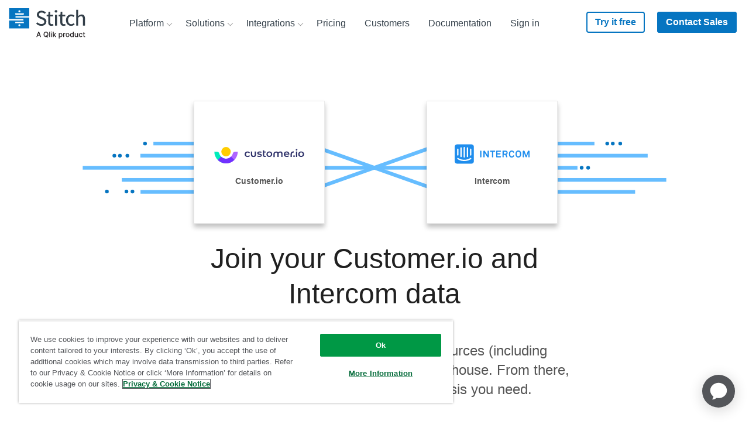

--- FILE ---
content_type: text/html; charset=UTF-8
request_url: https://www.stitchdata.com/integrations/customer-io/intercom-tap/
body_size: 86917
content:
<!DOCTYPE html><html prefix="og: http://ogp.me/ns#" lang="en"><head><meta charSet="utf-8"/><meta http-equiv="x-ua-compatible" content="ie=edge"/><meta name="viewport" content="width=device-width, initial-scale=1, shrink-to-fit=no"/><script src="https://cdn.cookielaw.org/scripttemplates/otSDKStub.js" data-domain-script="dc060453-2cf2-4e3b-b3fb-f1e88fef170a" type="text/javascript" async=""></script><script type="text/javascript">function OptanonWrapper() {}</script><script src="https://cdn.optimizely.com/js/17893791009.js"></script><meta name="generator" content="Gatsby 4.22.0"/><meta data-react-helmet="true" name="description" content="Join your Customer.io and Intercom data in minutes without the headache of writing and maintaining ETL scripts."/><meta data-react-helmet="true" name="robots" content="index, follow"/><meta data-react-helmet="true" property="og:title" content="Join your Customer.io and Intercom data in minutes"/><meta data-react-helmet="true" property="og:description" content="Join your Customer.io and Intercom data in minutes without the headache of writing and maintaining ETL scripts."/><meta data-react-helmet="true" property="og:image" content="https://www.stitchdata.com/images/og-site-icon.png"/><meta data-react-helmet="true" property="og:type" content="website"/><meta data-react-helmet="true" name="twitter:card" content="summary"/><meta data-react-helmet="true" name="twitter:creator" content="@stitch_data"/><meta data-react-helmet="true" name="twitter:title" content="Join your Customer.io and Intercom data in minutes"/><meta data-react-helmet="true" name="twitter:description" content="Join your Customer.io and Intercom data in minutes without the headache of writing and maintaining ETL scripts."/><meta data-react-helmet="true" property="twitter:image" content="https://www.stitchdata.com/images/og-site-icon.png"/><meta name="theme-color" content="#ffffff"/><style data-href="https://main--stitch-gatsby.netlify.app/styles.e4d46fe7c22ce556d570.css" data-identity="gatsby-global-css">:root{--device-switch:1100;--nav-height:80px;--logo-width:131px;--radius:4px;--c-nav-hover-darken:rgba(28,30,33,.05);--transSelector:"body.transparent-header";--navBoxShadow:0 15px 23px 8px rgba(0,0,0,.1);--headerIndex:100;--c-border:#e7e7e7;--nav-trigger-color:var(--c-primary)}.header-module--navSection--US1o\+{position:-webkit-sticky;position:sticky;top:0;transition:transform .25s ease;z-index:var(--z-topRegion)}.header-module--navSection--US1o\+.header-module--isSticky--HsDvR{box-shadow:0 1px 2px rgba(0,0,0,.1),0 2px 4px rgba(12,45,77,.05)}.header-module--navSection--US1o\+.header-module--isSticky--HsDvR:before{background-color:#fff}.header-module--mainMainHeader--J6saf .header-module--mainNav--5bcuZ li,.header-module--mainMainHeader--J6saf .header-module--mainNav--5bcuZ ul{line-height:1.875rem;list-style:none;margin:0;padding:0}.header-module--mainMainHeader--J6saf .header-module--headerLogo--TFrXk{align-items:center;display:flex;height:var(--nav-height);position:relative;width:var(--logo-width);z-index:15}.header-module--mainMainHeader--J6saf .header-module--headerLogo--TFrXk a{display:block;padding-top:6px}.header-module--mainMainHeader--J6saf .header-module--headerLogo--TFrXk svg{max-width:var(--logo-width);width:100%}.header-module--mainMainHeader--J6saf .header-module--navTrigger--EElHS{cursor:pointer;display:flex;flex-flow:column;height:44px;justify-content:space-between;margin-left:auto;margin-top:16px;padding:10px 5px;position:relative;width:44px;z-index:15}@media screen and (min-width:1100px){.header-module--mainMainHeader--J6saf .header-module--navTrigger--EElHS{display:none;position:absolute;right:-9999px;visibility:hidden}}.header-module--mainMainHeader--J6saf .header-module--navTrigger--EElHS:active,.header-module--mainMainHeader--J6saf .header-module--navTrigger--EElHS:focus{border:none;outline:none}.header-module--mainMainHeader--J6saf .header-module--navTrigger--EElHS:after,.header-module--mainMainHeader--J6saf .header-module--navTrigger--EElHS:before{content:""}.header-module--mainMainHeader--J6saf .header-module--navTrigger--EElHS:after,.header-module--mainMainHeader--J6saf .header-module--navTrigger--EElHS:before,.header-module--mainMainHeader--J6saf .header-module--navTrigger--EElHS span{background:var(--nav-trigger-color);border-radius:var(--radius);display:block;height:4px;transform-origin:right;transition:transform var(--timing-fast) ease,opacity var(--timing-fast) ease}.header-module--mainMainHeader--J6saf .header-module--navTrigger--EElHS span{text-indent:-9999px}.header-module--mainMainHeader--J6saf .header-module--mainNav--5bcuZ{background:#fff;border-radius:4px;border-top-left-radius:0;border-top-right-radius:0;box-shadow:var(--navBoxShadow);font-family:Source Sans Pro,helvetica,sans-serif;margin:0;max-height:calc(100vh - 120px);opacity:0;overflow-y:scroll;padding:12px 24px;pointer-events:none;text-align:left;transition:opacity var(--timing-fast) ease;width:100%;z-index:10}@media screen and (min-width:1100px){.header-module--mainMainHeader--J6saf .header-module--mainNav--5bcuZ{background:transparent;border-radius:0;box-shadow:none;height:var(--nav-height);margin:0;max-height:var(--nav-height);opacity:1;overflow:visible;padding:0;pointer-events:all;position:static;transition:none;width:auto}}.header-module--mainMainHeader--J6saf .header-module--mainNavList--N81XF{display:flex;flex-direction:column;font-size:1.5rem;position:relative;z-index:20}@media screen and (min-width:1100px){.header-module--mainMainHeader--J6saf .header-module--mainNavList--N81XF{flex-direction:row;font-size:0;height:var(--nav-height)}}@media screen and (max-width:1099px){.header-module--mainMainHeader--J6saf .header-module--menuIcon--5PdIH{display:none}}@media screen and (min-width:1100px){.header-module--mainMainHeader--J6saf .header-module--menuIcon--5PdIH{height:auto;margin-right:10px;max-height:22px;max-width:22px;width:auto}}.header-module--mainMainHeader--J6saf .header-module--menuItem--TSok5 a{color:var(--c-slate);display:block;font-weight:400;transition:color ease var(--timing-med),background-color ease var(--timing-med);width:100%}@media screen and (min-width:1100px){.header-module--mainMainHeader--J6saf .header-module--menuItem--TSok5 a{align-items:center;border-radius:var(--radius);display:flex;line-height:2rem;padding:4px 24px 4px 8px;transition:color ease var(--timing-med),background-color ease var(--timing-med)}}.header-module--mainMainHeader--J6saf .header-module--menuItem--TSok5>a,.header-module--mainMainHeader--J6saf .header-module--menuItem--TSok5>span{align-items:center;flex-flow:row nowrap;padding:5px}@media screen and (min-width:1100px){.header-module--mainMainHeader--J6saf .header-module--menuItem--TSok5>a,.header-module--mainMainHeader--J6saf .header-module--menuItem--TSok5>span{display:flex;font-size:1rem;line-height:2.25rem;padding:0 16px}}.header-module--mainMainHeader--J6saf .header-module--menuItem--TSok5.header-module--indented--tjVSq,.header-module--mainMainHeader--J6saf .header-module--menuItem--TSok5.header-module--indentedLast--pVAfl{padding-left:16px}@media screen and (min-width:1100px){.header-module--mainMainHeader--J6saf .header-module--menuItem--TSok5.header-module--indented--tjVSq,.header-module--mainMainHeader--J6saf .header-module--menuItem--TSok5.header-module--indentedLast--pVAfl{padding-left:24px;padding-right:24px}}.header-module--mainMainHeader--J6saf .header-module--menuItem--TSok5.header-module--indented--tjVSq a,.header-module--mainMainHeader--J6saf .header-module--menuItem--TSok5.header-module--indentedLast--pVAfl a{line-height:2rem;padding:4px 16px;white-space:nowrap}.header-module--mainMainHeader--J6saf .header-module--menuItem--TSok5.header-module--indented--tjVSq .header-module--menuIcon--5PdIH,.header-module--mainMainHeader--J6saf .header-module--menuItem--TSok5.header-module--indentedLast--pVAfl .header-module--menuIcon--5PdIH{height:32px;max-height:32px;max-width:32px;width:32px}.header-module--mainMainHeader--J6saf .header-module--menuItem--TSok5.header-module--indentedLast--pVAfl{padding-bottom:16px}@media screen and (max-width:1099px){.header-module--mainMainHeader--J6saf .header-module--menuItem--TSok5.header-module--large--geBfn>a,.header-module--mainMainHeader--J6saf .header-module--menuItem--TSok5.header-module--largeCloser--Tf5Mw>a{padding-left:8px}}@media screen and (min-width:1100px){.header-module--mainMainHeader--J6saf .header-module--menuItem--TSok5.header-module--large--geBfn,.header-module--mainMainHeader--J6saf .header-module--menuItem--TSok5.header-module--largeCloser--Tf5Mw{border-bottom:1px solid var(--c-border);border-bottom-left-radius:var(--radius);border-bottom-right-radius:var(--radius);margin-bottom:5px;min-width:-webkit-max-content;min-width:-moz-max-content;min-width:max-content;padding:8px;white-space:nowrap}.header-module--mainMainHeader--J6saf .header-module--menuItem--TSok5.header-module--large--geBfn>a,.header-module--mainMainHeader--J6saf .header-module--menuItem--TSok5.header-module--largeCloser--Tf5Mw>a{display:block;padding:16px 32px 16px 20px}.header-module--mainMainHeader--J6saf .header-module--menuItem--TSok5.header-module--large--geBfn .header-module--description--pOew7,.header-module--mainMainHeader--J6saf .header-module--menuItem--TSok5.header-module--large--geBfn .header-module--menuItemTitle--\+oYoh,.header-module--mainMainHeader--J6saf .header-module--menuItem--TSok5.header-module--largeCloser--Tf5Mw .header-module--description--pOew7,.header-module--mainMainHeader--J6saf .header-module--menuItem--TSok5.header-module--largeCloser--Tf5Mw .header-module--menuItemTitle--\+oYoh{line-height:1.375rem}.header-module--mainMainHeader--J6saf .header-module--menuItem--TSok5.header-module--large--geBfn .header-module--menuIcon--5PdIH,.header-module--mainMainHeader--J6saf .header-module--menuItem--TSok5.header-module--largeCloser--Tf5Mw .header-module--menuIcon--5PdIH{float:left;margin-right:10px;max-height:32px;max-width:32px}.header-module--mainMainHeader--J6saf .header-module--menuItem--TSok5.header-module--largeCloser--Tf5Mw{margin-bottom:-16px}}.header-module--mainMainHeader--J6saf .header-module--menuItem--TSok5.header-module--closer--eVvco,.header-module--mainMainHeader--J6saf .header-module--menuItem--TSok5.header-module--largeCloser--Tf5Mw{border-bottom:none}@media screen and (min-width:1100px){.header-module--mainMainHeader--J6saf .header-module--menuItem--TSok5.header-module--closer--eVvco,.header-module--mainMainHeader--J6saf .header-module--menuItem--TSok5.header-module--largeCloser--Tf5Mw{background-color:var(--c-altlight-2)}}.header-module--mainMainHeader--J6saf .header-module--menuItem--TSok5.header-module--heading--bxys6 a{padding-left:8px}@media screen and (min-width:1100px){.header-module--mainMainHeader--J6saf .header-module--menuItem--TSok5.header-module--heading--bxys6{border-bottom:1px solid var(--c-border);margin-bottom:5px;min-width:300px;padding:20px 24px 8px}.header-module--mainMainHeader--J6saf .header-module--menuItem--TSok5.header-module--heading--bxys6 a{padding-left:16px}.header-module--mainMainHeader--J6saf .header-module--menuItem--TSok5.header-module--heading--bxys6~.header-module--menuItem--TSok5{padding:2px 24px}.header-module--mainMainHeader--J6saf .header-module--menuItem--TSok5.header-module--heading--bxys6~.header-module--menuItem--TSok5 a{padding:4px 8px 4px 16px}}.header-module--mainMainHeader--J6saf .header-module--menuItem--TSok5.header-module--closer--eVvco{background-color:var(--c-altlight-2);padding:0;position:relative;z-index:2}@media screen and (min-width:1100px){.header-module--mainMainHeader--J6saf .header-module--menuItem--TSok5.header-module--closer--eVvco{border-radius:var(--radius);border-top-left-radius:0;border-top-right-radius:0;margin:16px 0 -24px;width:calc(100% + 48px)}}.header-module--mainMainHeader--J6saf .header-module--menuItem--TSok5.header-module--closer--eVvco>a{border-radius:var(--radius);border-top-left-radius:0;border-top-right-radius:0;justify-content:center;line-height:1.375rem;padding:16px 24px;text-align:center}@media screen and (max-width:1099px){.header-module--mainMainHeader--J6saf .header-module--menuItem--TSok5.header-module--closer--eVvco{margin-top:16px}}.header-module--mainMainHeader--J6saf .header-module--menuItem--TSok5.header-module--button--TMeLo,.header-module--mainMainHeader--J6saf .header-module--menuItem--TSok5.header-module--buttonSecondary--SF4zb{display:block;margin:0;padding:0}.header-module--mainMainHeader--J6saf .header-module--menuItem--TSok5.header-module--button--TMeLo:hover,.header-module--mainMainHeader--J6saf .header-module--menuItem--TSok5.header-module--buttonSecondary--SF4zb:hover{background:transparent}.header-module--mainMainHeader--J6saf .header-module--menuItem--TSok5.header-module--button--TMeLo:hover>a,.header-module--mainMainHeader--J6saf .header-module--menuItem--TSok5.header-module--buttonSecondary--SF4zb:hover>a{color:inherit}@media screen and (max-width:1099px){.header-module--mainMainHeader--J6saf .header-module--menuItem--TSok5.header-module--button--TMeLo,.header-module--mainMainHeader--J6saf .header-module--menuItem--TSok5.header-module--buttonSecondary--SF4zb{position:relative;text-align:left}}@media screen and (min-width:1100px){.header-module--mainMainHeader--J6saf .header-module--menuItem--TSok5.header-module--button--TMeLo,.header-module--mainMainHeader--J6saf .header-module--menuItem--TSok5.header-module--buttonSecondary--SF4zb{border-radius:var(--radius);margin:12px 6px 0}}.header-module--mainMainHeader--J6saf .header-module--menuItem--TSok5.header-module--button--TMeLo a{font-weight:600}@media screen and (min-width:1100px){.header-module--mainMainHeader--J6saf .header-module--menuItem--TSok5.header-module--button--TMeLo a{background:var(--c-primary);border-radius:var(--radius);box-shadow:inset 0 0 0 2px var(--c-primary);color:#fff;line-height:2.25rem;margin-top:8px;padding:0 15px}.header-module--mainMainHeader--J6saf .header-module--menuItem--TSok5.header-module--button--TMeLo a:hover{background:var(--c-button-hover);color:#fff}$(var(--transSelector)) .header-module--mainMainHeader--J6saf .header-module--menuItem--TSok5.header-module--button--TMeLo a:hover{color:#fff}.header-module--mainMainHeader--J6saf .header-module--menuItem--TSok5.header-module--button--TMeLo a .header-module--menuItemTitle--\+oYoh{line-height:2.25rem}}.header-module--mainMainHeader--J6saf .header-module--menuItem--TSok5.header-module--button--TMeLo:hover>a{color:#fff}.header-module--mainMainHeader--J6saf .header-module--menuItem--TSok5.header-module--buttonSecondary--SF4zb a{background:none;font-weight:600}@media screen and (min-width:1100px){.header-module--mainMainHeader--J6saf .header-module--menuItem--TSok5.header-module--buttonSecondary--SF4zb a{border-radius:var(--radius);box-shadow:inset 0 0 0 2px var(--c-primary);color:var(--c-primary);line-height:2.25rem;margin-top:8px;padding:0 15px}.header-module--mainMainHeader--J6saf .header-module--menuItem--TSok5.header-module--buttonSecondary--SF4zb a:hover{background:var(--c-button-sec-hover);color:var(--c-primary)}$(var(--transSelector)) .header-module--mainMainHeader--J6saf .header-module--menuItem--TSok5.header-module--buttonSecondary--SF4zb a:hover{color:#fff}.header-module--mainMainHeader--J6saf .header-module--menuItem--TSok5.header-module--buttonSecondary--SF4zb a .header-module--menuItemTitle--\+oYoh{line-height:2.25rem}}.header-module--mainMainHeader--J6saf .header-module--description--pOew7,.header-module--mainMainHeader--J6saf .header-module--menuItemTitle--\+oYoh{display:block}@media screen and (min-width:1100px){.header-module--mainMainHeader--J6saf .header-module--description--pOew7,.header-module--mainMainHeader--J6saf .header-module--menuItemTitle--\+oYoh{line-height:2rem}}.header-module--mainMainHeader--J6saf .header-module--description--pOew7{color:var(--c-mid-grey);display:block;font-size:1rem;font-weight:400;transition:color .24s ease,background-color .24s ease}@media screen and (min-width:1100px){.header-module--mainMainHeader--J6saf .header-module--description--pOew7{padding-left:42px}}.header-module--mainMainHeader--J6saf .header-module--menuItem--TSok5.header-module--navButtonLevel1--7zW7p{margin-left:unset}@media screen and (min-width:1100px){.header-module--mainMainHeader--J6saf .header-module--menuItem--TSok5.header-module--navButtonLevel1--7zW7p{margin-left:auto}.header-module--mainMainHeader--J6saf .header-module--menuItem--TSok5.header-module--navButtonLevel1--7zW7p+.header-module--menuItem--TSok5.header-module--navButtonLevel1--7zW7p{margin-left:15px}}.header-module--mainMainHeader--J6saf .header-module--itemMenuLevel1--w0zjn{font-size:1.5rem;line-height:1.875rem;overflow:hidden;transition:height .32s ease,margin .32s ease;will-change:height}@media screen and (min-width:1100px){.header-module--mainMainHeader--J6saf .header-module--itemMenuLevel1--w0zjn{display:flex;justify-content:center;order:10;overflow:visible;position:relative;transition:background .16s ease}.header-module--mainMainHeader--J6saf .header-module--itemMenuLevel1--w0zjn>a,.header-module--mainMainHeader--J6saf .header-module--itemMenuLevel1--w0zjn>span{font-size:1.3vw}}@media (min-width:1200px){.header-module--mainMainHeader--J6saf .header-module--itemMenuLevel1--w0zjn>a,.header-module--mainMainHeader--J6saf .header-module--itemMenuLevel1--w0zjn>span{font-size:1rem}}.header-module--mainMainHeader--J6saf .header-module--itemMenuLevel1--w0zjn:hover>ul{background:#fff;pointer-events:all;z-index:20}@media screen and (min-width:1100px){.header-module--mainMainHeader--J6saf .header-module--itemMenuLevel1--w0zjn:hover>ul{opacity:1;overflow:visible;transform:translateY(10px);z-index:20}@media (-ms-high-contrast:none){.header-module--mainMainHeader--J6saf .header-module--itemMenuLevel1--w0zjn:hover>ul{transform:translateY(10px) translateX(-50%)}}}@media screen and (min-width:1100px){.header-module--mainMainHeader--J6saf .header-module--itemMenuLevel1--w0zjn:hover:not(.header-module--button--TMeLo):not(.header-module--buttonSecondary--SF4zb)>a{-webkit-text-stroke-width:.7px;color:var(--c-text_black_alt)}}@media screen and (max-width:1099px){.header-module--mainMainHeader--J6saf .header-module--itemMenuLevel1--w0zjn.header-module--hasChildren--g4qxM{height:38px}.header-module--mainMainHeader--J6saf .header-module--itemMenuLevel1--w0zjn.header-module--hasChildren--g4qxM.header-module--isOpen--dZGzc>a{color:var(--c-text_black_alt)}.header-module--mainMainHeader--J6saf .header-module--itemMenuLevel1--w0zjn.header-module--hasChildren--g4qxM.header-module--isOpen--dZGzc>a:after{transform:rotate(0deg)}}@media screen and (min-width:1100px){.header-module--mainMainHeader--J6saf .header-module--itemMenuLevel1--w0zjn.header-module--hasChildren--g4qxM:after{background:transparent;content:" ";height:20px;pointer-events:none;position:absolute;top:100%;width:200%}.header-module--mainMainHeader--J6saf .header-module--itemMenuLevel1--w0zjn.header-module--hasChildren--g4qxM:hover:after{pointer-events:all}}@media screen and (max-width:1099px){.header-module--mainMainHeader--J6saf .header-module--itemMenuLevel1--w0zjn.header-module--hasChildren--g4qxM>a{display:flex;justify-content:space-between}}.header-module--mainMainHeader--J6saf .header-module--itemMenuLevel1--w0zjn.header-module--hasChildren--g4qxM>a:after{background-image:url("data:image/svg+xml;charset=utf-8,%3Csvg xmlns='http://www.w3.org/2000/svg' viewBox='0 0 11 7'%3E%3Cpath fill='%23979797' d='M9.525 6.766a.65.65 0 0 0 1.016-.805l-.066-.083L5.304.35.508 5.897a.65.65 0 0 0 .908.924l.076-.074L5.34 2.295l4.184 4.47Z'/%3E%3C/svg%3E");background-repeat:no-repeat;background-size:contain;content:"";display:inline-block;height:12px;transform:rotate(180deg);transition:transform ease var(--timing-med);width:18px}@media screen and (min-width:1100px){.header-module--mainMainHeader--J6saf .header-module--itemMenuLevel1--w0zjn.header-module--hasChildren--g4qxM>a:after{background-image:none;border:solid #979797;border-width:0 1px 1px 0;display:inline-block;height:auto;margin:0 -8px 0 6px;padding:3px;position:relative;right:auto;top:-1px;transform:rotate(45deg);width:auto}.header-module--mainMainHeader--J6saf .header-module--itemMenuLevel1--w0zjn.header-module--hasChildren--g4qxM:hover>a:after{top:2px;transform:rotate(-135deg)}.header-module--mainMainHeader--J6saf .header-module--itemMenuLevel1--w0zjn.header-module--hasSideBySideChildren--vs2ri{width:-webkit-max-content;width:-moz-max-content;width:max-content}.header-module--mainMainHeader--J6saf .header-module--itemMenuLevel1--w0zjn.header-module--hasSideBySideChildren--vs2ri>.header-module--subMenu--6GWgo{display:flex;flex-flow:row nowrap;min-width:480px;padding:32px 0 24px;width:-webkit-fit-content;width:-moz-fit-content;width:fit-content}.header-module--mainMainHeader--J6saf .header-module--itemMenuLevel1--w0zjn.header-module--hasSideBySideChildren--vs2ri>.header-module--subMenu--6GWgo .header-module--hasChildren--g4qxM:not(:first-child):before{background:var(--c-border);content:"";height:100%;left:0;position:absolute;top:0;width:1px}.header-module--mainMainHeader--J6saf .header-module--itemMenuLevel1--w0zjn.header-module--hasSideBySideChildren--vs2ri>.header-module--subMenu--6GWgo a{align-items:flex-start;line-height:1.375rem;padding:9px 10px}.header-module--mainMainHeader--J6saf .header-module--itemMenuLevel1--w0zjn.header-module--hasSideBySideChildren--vs2ri>.header-module--subMenu--6GWgo>li{flex:1 1 0;min-width:auto}.header-module--mainMainHeader--J6saf .header-module--itemMenuLevel1--w0zjn.header-module--hasSideBySideChildren--vs2ri>.header-module--subMenu--6GWgo li.header-module--closer--eVvco{flex-basis:100%;width:calc(100% + 48px)}.header-module--mainMainHeader--J6saf .header-module--itemMenuLevel1--w0zjn.header-module--hasSideBySideChildren--vs2ri>.header-module--subMenu--6GWgo li.header-module--closer--eVvco a{padding:16px 24px}.header-module--mainMainHeader--J6saf .header-module--itemMenuLevel1--w0zjn.header-module--hasSideBySideChildren--vs2ri>.header-module--subMenu--6GWgo li.header-module--closer--eVvco a span{line-height:1.375rem}}.header-module--mainMainHeader--J6saf .header-module--itemMenuLevel1--w0zjn>.header-module--subMenu--6GWgo{background:var(--c-white);display:flex;flex-flow:column nowrap;flex-wrap:wrap;font-size:1rem}@media screen and (min-width:1100px){.header-module--mainMainHeader--J6saf .header-module--itemMenuLevel1--w0zjn>.header-module--subMenu--6GWgo{border-top:3px solid var(--c-blue-nav-top-border);border-top-left-radius:0;border-top-right-radius:0;margin-top:-10px;padding-bottom:16px}}.header-module--mainMainHeader--J6saf li.header-module--sideBySide--MaHwh{position:relative}@media screen and (min-width:1100px){.header-module--mainMainHeader--J6saf li.header-module--sideBySide--MaHwh{padding-left:15px;padding-right:15px}}.header-module--mainMainHeader--J6saf li.header-module--sideBySide--MaHwh a{align-items:flex-start}@media screen and (min-width:1100px){.header-module--mainMainHeader--J6saf li.header-module--sideBySide--MaHwh a{line-height:1.375rem;padding:9px 24px 9px 8px}}.header-module--mainMainHeader--J6saf li.header-module--sideBySide--MaHwh .header-module--menuItemTitle--\+oYoh{line-height:1.375rem;white-space:nowrap}.header-module--mainMainHeader--J6saf .header-module--groupTitle--ej4QL{color:#b0b0b0;display:inline-block;float:left;font-size:.9375rem;padding:16px 0 8px 8px}@media screen and (min-width:1100px){.header-module--mainMainHeader--J6saf .header-module--groupTitle--ej4QL{padding:0 30px 9px 28px}}.header-module--mainMainHeader--J6saf .header-module--menuLevel2--XKz0d{line-height:1.25rem;padding-bottom:16px}@media screen and (min-width:1100px){.header-module--mainMainHeader--J6saf .header-module--menuLevel2--XKz0d{background:var(--c-white);border-radius:4px;box-shadow:0 15px 23px 8px rgba(0,0,0,.1);display:flex;flex-wrap:wrap;font-size:1rem;height:auto;margin:0;min-width:240px;opacity:0;overflow:visible;padding:0 0 20px;pointer-events:none;position:absolute;top:100%;transform:translateY(-10px);transition:color .16s ease,background .16s ease,transform .16s ease,opacity .16s ease,z-index 0ms ease .32s;z-index:-1}.header-module--mainMainHeader--J6saf .header-module--menuLevel2--XKz0d:after{border:12px solid transparent;border-bottom:12px solid var(--c-blue-nav-top-border);content:"";height:0;left:0;margin:auto;position:absolute;right:0;top:-25px;width:0;z-index:-1}}.header-module--mainMainHeader--J6saf .header-module--menuLevel2--XKz0d a:hover{background-color:var(--c-nav-hover-darken)}.header-module--mainMainHeader--J6saf li.header-module--itemMenuLevel2--JHsnR{width:auto}.header-module--mainMainHeader--J6saf li.header-module--itemMenuLevel2--JHsnR,.header-module--mainMainHeader--J6saf li.header-module--itemMenuLevel3--eQD\+D,.header-module--mainMainHeader--J6saf li.header-module--itemMenuLevel4--NHgAu{padding-left:16px;text-align:left}@media screen and (min-width:1100px){.header-module--mainMainHeader--J6saf li.header-module--itemMenuLevel2--JHsnR,.header-module--mainMainHeader--J6saf li.header-module--itemMenuLevel3--eQD\+D,.header-module--mainMainHeader--J6saf li.header-module--itemMenuLevel4--NHgAu{padding:15px 20px 0}}.header-module--mainMainHeader--J6saf li.header-module--itemMenuLevel2--JHsnR>a,.header-module--mainMainHeader--J6saf li.header-module--itemMenuLevel3--eQD\+D>a,.header-module--mainMainHeader--J6saf li.header-module--itemMenuLevel4--NHgAu>a{padding:8px 10px 8px 8px}@media screen and (min-width:1100px){.header-module--mainMainHeader--J6saf li.header-module--itemMenuLevel2--JHsnR>a,.header-module--mainMainHeader--J6saf li.header-module--itemMenuLevel3--eQD\+D>a,.header-module--mainMainHeader--J6saf li.header-module--itemMenuLevel4--NHgAu>a{align-items:center;border-radius:4px;display:flex;padding:4px 8px 4px 16px}}.header-module--mainMainHeader--J6saf .header-module--itemMenuLevel4--NHgAu{padding:3px 0;width:100%}.header-module--mainMainHeader--J6saf .header-module--itemMenuLevel4--NHgAu>a{padding:8px 10px 8px 24px}.header-module--mainMainHeader--J6saf .header-module--mainHeader--9gd2Z{align-content:flex-start;-webkit-animation:var(--timing-med) header-module--reduceOverflow--rlu7\+;animation:var(--timing-med) header-module--reduceOverflow--rlu7\+;background-color:transparent;border:0;display:flex;flex-wrap:wrap;height:var(--nav-height);padding:0 15px;position:relative;transition:background-color var(--timing-med) ease,height 0ms ease var(--timing-slow),box-shadow var(--timing-med) ease;width:100%;z-index:var(--headerIndex)}@media screen and (min-width:1100px){.header-module--mainMainHeader--J6saf .header-module--mainHeader--9gd2Z{display:grid;gap:1vw;grid-auto-flow:row;grid-template-columns:minmax(100px,150px) auto;margin-left:auto;margin-right:auto;max-width:1280px}.header-module--mainMainHeader--J6saf .header-module--mainHeader--9gd2Z .header-module--headerLogo--TFrXk,.header-module--mainMainHeader--J6saf .header-module--mainHeader--9gd2Z .header-module--mainNav--5bcuZ{grid-column:span 1/span 1;grid-row-end:1;grid-row-start:1;width:auto}.header-module--mainMainHeader--J6saf .header-module--mainHeader--9gd2Z .header-module--ctaNav--iip4S{grid-column:span 1/span 1;grid-row-end:1;grid-row-start:1;justify-self:end;width:auto}}@media (min-width:1200px){.header-module--mainMainHeader--J6saf .header-module--mainHeader--9gd2Z{gap:40px}}.header-module--mainMainHeader--J6saf .header-module--mainHeader--9gd2Z a{text-decoration:none}.header-module--mainMainHeader--J6saf .header-module--mainHeader--9gd2Z:before{content:"";height:var(--nav-height);left:0;position:absolute;transition:background ease var(--timing-fast);width:100%}.header-module--mainMainHeader--J6saf .header-module--mainHeader--9gd2Z.header-module--isSticky--HsDvR{box-shadow:0 1px 2px rgba(var(--c-black-rgb),.1),0 2px 4px rgba(var(--c-space-rgb),.05)}.header-module--mainMainHeader--J6saf .header-module--mainHeader--9gd2Z.header-module--isSticky--HsDvR:before{background-color:#fff}@media screen and (max-width:1099px){.header-module--mainMainHeader--J6saf .header-module--mainHeader--9gd2Z.header-module--isOpen--dZGzc{overflow:visible;padding-bottom:var(--nav-height);pointer-events:none;position:relative;transition-delay:0ms}.header-module--mainMainHeader--J6saf .header-module--mainHeader--9gd2Z.header-module--isOpen--dZGzc>*{pointer-events:all}@media screen and (max-width:1099px){.header-module--mainMainHeader--J6saf .header-module--mainHeader--9gd2Z.header-module--isOpen--dZGzc .header-module--mainNav--5bcuZ{display:block;opacity:1;padding-bottom:24px;pointer-events:all;transition:opacity var(--timing-fast) ease;visibility:visible}}.header-module--mainMainHeader--J6saf .header-module--mainHeader--9gd2Z.header-module--isOpen--dZGzc .header-module--navTrigger--EElHS:before{transform:translateY(-2px) translateX(-4px) rotate(-45deg)}.header-module--mainMainHeader--J6saf .header-module--mainHeader--9gd2Z.header-module--isOpen--dZGzc .header-module--navTrigger--EElHS span{opacity:0;transform:translateX(20px)}.header-module--mainMainHeader--J6saf .header-module--mainHeader--9gd2Z.header-module--isOpen--dZGzc .header-module--navTrigger--EElHS:after{transform:translateY(2px) translateX(-4px) rotate(45deg)}}body.darkOpaque .siteHeader:before{background-color:#fff}body.darkTransparent .pageInterior,body.lightTransparent .pageInterior{margin-top:calc(var(--nav-height)*-1)}@media screen and (min-width:1100px){body.lightTransparent header.notSticky .navLinkLevel1>a{color:var(--c-white)}body.lightTransparent header.notSticky .navLinkLevel1:hover>a{color:var(--c-primary)}body.lightTransparent header.notSticky .navButtonLevel1 a{color:var(--c-white)}body.lightTransparent header.notSticky .navGlobeLevel1>a{background-color:var(--c-white)}body.lightTransparent header.notSticky .navGlobeLevel1:hover>a{background-color:var(--c-primary)}}@-webkit-keyframes header-module--reduceOverflow--rlu7\+{0%{overflow:visible}to{overflow:hidden}}@keyframes header-module--reduceOverflow--rlu7\+{0%{overflow:visible}to{overflow:hidden}}:root{--maxWidth:1200px;--c-dark-grey:#262626;--c-text_black_alt:var(--c-dark-grey);--c-dove_gray:#555;--c-black:#000;--c-white:#fff;--c-blue-gradient-1:#0675c1;--c-blue-gradient-2:#00bcd9;--c-blue-gradient-3:#06538a;--c-text_blue:#cde2f2;--c-slate:#323e48;--c-primary:var(--c-blue-gradient-1);--c-blue-nav-top-border:#04bcd9;--c-button-sec-hover:#cde2f2;--c-button-hover:#06538a;--c-error-red:#ff001e;--timing-slow:320ms;--timing-med:240ms;--timing-fast:120ms;--timing-base:160ms;--z-topRegion:20}.footer-module--siteFooter--fJZRU{background:var(--c-dove_gray);color:var(--c-white);font-family:Source Sans Pro,helvetica,sans-serif;font-size:.875rem;font-weight:400;line-height:1.5rem;overflow:hidden;padding-bottom:60px;padding-top:60px;position:relative}.footer-module--siteFooter--fJZRU a{color:var(--c-white);display:block;font-size:1.125rem;font-weight:400;line-height:1.25rem;padding:8px 0;text-align:left;text-decoration:none;transition:ease var(--timing-fast) opacity}@media screen and (min-width:376px){.footer-module--siteFooter--fJZRU a{font-size:1rem;line-height:1.25rem;padding:6px 0}}@media screen and (min-width:1100px){.footer-module--siteFooter--fJZRU a{font-size:.9375rem;line-height:1.125rem;padding:5px 0}}.footer-module--siteFooter--fJZRU a:hover{color:var(--c-white);opacity:.7}.footer-module--siteFooter--fJZRU .footer-module--container--dt9Rp{display:grid;margin-left:auto;margin-right:auto;max-width:1280px;position:relative}.footer-module--siteFooter--fJZRU .footer-module--container--dt9Rp .footer-module--nav--VRQgc{display:flex;flex-flow:row wrap;padding-bottom:32px}.footer-module--siteFooter--fJZRU .footer-module--container--dt9Rp .footer-module--nav--VRQgc .footer-module--menuGroup--Bv3-B{flex-basis:100%;list-style:none;margin:0;padding:0 16px 30px}@media screen and (min-width:700px) and (max-width:1099px){.footer-module--siteFooter--fJZRU .footer-module--container--dt9Rp .footer-module--nav--VRQgc .footer-module--menuGroup--Bv3-B{flex-basis:33.33333%}}@media screen and (min-width:1100px){.footer-module--siteFooter--fJZRU .footer-module--container--dt9Rp .footer-module--nav--VRQgc .footer-module--menuGroup--Bv3-B{flex-basis:16.66667%}}.footer-module--siteFooter--fJZRU .footer-module--container--dt9Rp .footer-module--nav--VRQgc .footer-module--menuGroup--Bv3-B li{margin-bottom:10px}.footer-module--siteFooter--fJZRU .footer-module--container--dt9Rp .footer-module--nav--VRQgc .footer-module--menuGroup--Bv3-B li:last-child{margin-bottom:0}.footer-module--siteFooter--fJZRU .footer-module--container--dt9Rp .footer-module--nav--VRQgc .footer-module--menuGroup--Bv3-B a:hover{opacity:.7}.footer-module--siteFooter--fJZRU .footer-module--container--dt9Rp .footer-module--nav--VRQgc .footer-module--menuGroup--Bv3-B .footer-module--Heading--YFl9p{border-bottom:0;padding-bottom:0}.footer-module--siteFooter--fJZRU .footer-module--container--dt9Rp .footer-module--nav--VRQgc .footer-module--menuGroup--Bv3-B .footer-module--Heading--YFl9p a{color:var(--c-text_blue);font-size:.9375rem;font-weight:700}.footer-module--siteFooter--fJZRU .footer-module--container--dt9Rp .footer-module--nav--VRQgc .footer-module--menuGroup--Bv3-B .footer-module--Heading--YFl9p a:hover{color:var(--c-text_blue)}.footer-module--siteFooter--fJZRU .footer-module--container--dt9Rp .footer-module--nav--VRQgc .footer-module--menuGroup--Bv3-B .footer-module--Heading--YFl9p:first-of-type{padding-top:0}@media screen and (min-width:700px) and (max-width:1099px){.footer-module--siteFooter--fJZRU .footer-module--socials--04\+db{order:1}}.footer-module--siteFooter--fJZRU .footer-module--socials--04\+db{display:flex;flex-flow:row nowrap;margin:0;order:0;padding:0 16px 32px}.footer-module--siteFooter--fJZRU .footer-module--socials--04\+db li{list-style:none;margin:0 20px 0 0;padding:0;width:44px}@media screen and (min-width:1100px){.footer-module--siteFooter--fJZRU .footer-module--socials--04\+db li{width:22px}}.footer-module--siteFooter--fJZRU .footer-module--socials--04\+db img{height:auto;max-height:44px;max-width:44px;padding:8px;width:auto}@media screen and (min-width:1100px){.footer-module--siteFooter--fJZRU .footer-module--socials--04\+db img{max-height:22px;max-width:22px;padding:0}}.footer-module--siteFooter--fJZRU .footer-module--socials--04\+db a{margin:0;padding:0}.slick-slider{-webkit-touch-callout:none;-webkit-tap-highlight-color:transparent;box-sizing:border-box;touch-action:pan-y;-webkit-user-select:none;user-select:none;-khtml-user-select:none}.slick-list,.slick-slider{display:block;position:relative}.slick-list{margin:0;overflow:hidden;padding:0}.slick-list:focus{outline:none}.slick-list.dragging{cursor:pointer;cursor:hand}.slick-slider .slick-list,.slick-slider .slick-track{-webkit-transform:translateZ(0);transform:translateZ(0)}.slick-track{display:block;left:0;margin-left:auto;margin-right:auto;position:relative;top:0}.slick-track:after,.slick-track:before{content:"";display:table}.slick-track:after{clear:both}.slick-loading .slick-track{visibility:hidden}.slick-slide{display:none;float:left;height:100%;min-height:1px}[dir=rtl] .slick-slide{float:right}.slick-slide img{display:block}.slick-slide.slick-loading img{display:none}.slick-slide.dragging img{pointer-events:none}.slick-initialized .slick-slide{display:block}.slick-loading .slick-slide{visibility:hidden}.slick-vertical .slick-slide{border:1px solid transparent;display:block;height:auto}.slick-arrow.slick-hidden{display:none}html{box-sizing:border-box}*,:after,:before{box-sizing:inherit}
/*! normalize.css v8.0.1 | MIT License | github.com/necolas/normalize.css */html{-webkit-text-size-adjust:100%;line-height:1.15}body{margin:0}main{display:block}h1{font-size:2em;margin:.67em 0}hr{box-sizing:content-box;height:0;overflow:visible}a{background-color:transparent}abbr[title]{border-bottom:none;text-decoration:underline;-webkit-text-decoration:underline dotted;text-decoration:underline dotted}b,strong{font-weight:bolder}code,kbd,samp{font-family:monospace,monospace;font-size:1em}small{font-size:80%}sub,sup{font-size:75%;line-height:0;position:relative;vertical-align:baseline}sub{bottom:-.25em}sup{top:-.5em}img{border-style:none}button,input,optgroup,select,textarea{font-family:inherit;font-size:100%;line-height:1.15;margin:0}button,input{overflow:visible}button,select{text-transform:none}[type=button],[type=reset],[type=submit],button{-webkit-appearance:button}[type=button]::-moz-focus-inner,[type=reset]::-moz-focus-inner,[type=submit]::-moz-focus-inner,button::-moz-focus-inner{border-style:none;padding:0}[type=button]:-moz-focusring,[type=reset]:-moz-focusring,[type=submit]:-moz-focusring,button:-moz-focusring{outline:1px dotted ButtonText}fieldset{padding:.35em .75em .625em}legend{box-sizing:border-box;color:inherit;display:table;max-width:100%;padding:0;white-space:normal}progress{vertical-align:baseline}textarea{overflow:auto}[type=checkbox],[type=radio]{box-sizing:border-box;padding:0}[type=number]::-webkit-inner-spin-button,[type=number]::-webkit-outer-spin-button{height:auto}[type=search]{-webkit-appearance:textfield;outline-offset:-2px}[type=search]::-webkit-search-decoration{-webkit-appearance:none}::-webkit-file-upload-button{-webkit-appearance:button;font:inherit}details{display:block}summary{display:list-item}[hidden],template{display:none}@font-face{font-family:Fira Sans;font-style:normal;font-weight:300;src:url(/src/assets/fonts/fira/eot/FiraSans-Light.eot);src:local("Fira Sans Light"),url(/src/assets/fonts/fira/FiraSans-Light.eot) format("embedded-opentype"),url(/src/assets/fonts/fira/woff/FiraSans-Light.woff) format("woff"),url(/src/assets/fonts/fira/ttf/FiraSans-Light.ttf) format("truetype")}@font-face{font-family:Fira Sans;font-style:italic;font-weight:300;src:url(/src/assets/fonts/fira/eot/FiraSans-LightItalic.eot);src:local("Fira Sans Light Italic"),url(/src/assets/fonts/fira/eot/FiraSans-LightItalic.eot) format("embedded-opentype"),url(/src/assets/fonts/fira/woff/FiraSans-LightItalic.woff) format("woff"),url(/src/assets/fonts/fira/ttf/FiraSans-LightItalic.ttf) format("truetype")}@font-face{font-family:Fira Sans;font-style:normal;font-weight:400;src:url(/src/assets/fonts/fira/eot/FiraSans-Regular.eot);src:local("Fira Sans Regular"),url(/src/assets/fonts/fira/eot/FiraSans-Regular.eot) format("embedded-opentype"),url(/src/assets/fonts/fira/woff/FiraSans-Regular.woff) format("woff"),url(/src/assets/fonts/fira/ttf/FiraSans-Regular.ttf) format("truetype")}@font-face{font-family:Fira Sans;font-style:italic;font-weight:400;src:url(/src/assets/fonts/fira/eot/FiraSans-RegularItalic.eot);src:local("Fira Sans Regular Italic"),url(/src/assets/fonts/fira/eot/FiraSans-RegularItalic.eot) format("embedded-opentype"),url(/src/assets/fonts/fira/woff/FiraSans-RegularItalic.woff) format("woff"),url(/src/assets/fonts/fira/ttf/FiraSans-RegularItalic.ttf) format("truetype")}@font-face{font-family:Fira Sans;font-style:normal;font-weight:600;src:url(/src/assets/fonts/fira/eot/FiraSans-Medium.eot);src:local("Fira Sans Medium"),url(/src/assets/fonts/fira/eot/FiraSans-Medium.eot) format("embedded-opentype"),url(/src/assets/fonts/fira/woff/FiraSans-Medium.woff) format("woff"),url(/src/assets/fonts/fira/ttf/FiraSans-Medium.ttf) format("truetype")}@font-face{font-family:Fira Sans;font-style:italic;font-weight:600;src:url(/src/assets/fonts/fira/eot/FiraSans-MediumItalic.eot);src:local("Fira Sans Medium Italic"),url(/src/assets/fonts/fira/eot/FiraSans-MediumItalic.eot) format("embedded-opentype"),url(/src/assets/fonts/fira/woff/FiraSans-MediumItalic.woff) format("woff"),url(/src/assets/fonts/fira/ttf/FiraSans-MediumItalic.ttf) format("truetype")}@font-face{font-family:Fira Sans;font-style:normal;font-weight:600;src:url(/src/assets/fonts/fira/eot/FiraSans-Bold.eot);src:local("Fira Sans Bold"),url(/src/assets/fonts/fira/eot/FiraSans-Bold.eot) format("embedded-opentype"),url(/src/assets/fonts/fira/woff/FiraSans-Bold.woff) format("woff"),url(/src/assets/fonts/fira/ttf/FiraSans-Bold.ttf) format("truetype")}@font-face{font-family:Fira Sans;font-style:italic;font-weight:600;src:url(/src/assets/fonts/fira/eot/FiraSans-BoldItalic.eot);src:local("Fira Sans Bold Italic"),url(/src/assets/fonts/fira/eot/FiraSans-BoldItalic.eot) format("embedded-opentype"),url(/src/assets/fonts/fira/woff/FiraSans-BoldItalic.woff) format("woff"),url(/src/assets/fonts/fira/ttf/FiraSans-BoldItalic.ttf) format("truetype")}@font-face{font-family:Fira Mono;font-style:normal;font-weight:400;src:url(/src/assets/fonts/fira/eot/FiraMono-Regular.eot);src:local("Fira Mono"),url(/src/assets/fonts/fira/eot/FiraMono-Regular.eot) format("embedded-opentype"),url(/src/assets/fonts/fira/woff/FiraMono-Regular.woff) format("woff"),url(/src/assets/fonts/fira/ttf/FiraMono-Regular.ttf) format("truetype")}@font-face{font-family:Fira Mono;font-style:normal;font-weight:600;src:url(/src/assets/fonts/fira/eot/FiraMono-Bold.eot);src:local("Fira Mono Bold"),url(/src/assets/fonts/fira/eot/FiraMono-Bold.eot) format("embedded-opentype"),url(/src/assets/fonts/fira/woff/FiraMono-Bold.woff) format("woff"),url(/src/assets/fonts/fira/ttf/FiraMono-Bold.ttf) format("truetype")}body{font-family:PT Sans,sans-serif}body a{color:#0675c1;font-weight:600}body a:hover{color:#000}body a:focus{outline:5px auto #66bdff}body p{color:#555;line-height:1.4;margin-bottom:1.5em}body strong{font-weight:600}body ul{list-style:disc}body ol li,body ul li{margin-bottom:1.5em}body h2,body h3,body h4{margin-bottom:.25em}.text-left{text-align:left}code .rouge-gutter{padding:20px}.highlight{background:#fafafa}.highlight .c{color:#998;font-style:italic}.highlight .err{background-color:transparent;color:#82bd41}.highlight .k,.highlight .o{font-weight:700}.highlight .cm{color:#998;font-style:italic}.highlight .cp{color:#999;font-weight:700}.highlight .c1{color:#998;font-style:italic}.highlight .cs{color:#999;font-style:italic;font-weight:700}.highlight .gd{background-color:#fdd;color:#202020}.highlight .gd .x{background-color:#faa;color:#202020}.highlight .ge{font-style:italic}.highlight .gr{color:#a00}.highlight .gh{color:#999}.highlight .gi{background-color:#dfd;color:#202020}.highlight .gi .x{background-color:#afa;color:#202020}.highlight .go{color:#888}.highlight .gp{color:#555}.highlight .gs{font-weight:700}.highlight .gu{color:#aaa}.highlight .gt{color:#a00}.highlight .kc,.highlight .kd,.highlight .kp,.highlight .kr,.highlight .kt{font-weight:700}.highlight .kt{color:#458}.highlight .m{color:#0675c1}.highlight .s{color:#82bd41}.highlight .na{color:#0675c1}.highlight .nb{color:#0086b3}.highlight .nc{color:#458;font-weight:700}.highlight .no{color:#82bd41}.highlight .ni{color:purple}.highlight .ne,.highlight .nf{color:#ed4040;font-weight:700}.highlight .nn{color:#555}.highlight .nt{color:#82bd41}.highlight .nv{color:teal}.highlight .ow{font-weight:700}.highlight .w{color:#bbb}.highlight .mf,.highlight .mh,.highlight .mi,.highlight .mo{color:#0675c1}.highlight .s2,.highlight .sb,.highlight .sc,.highlight .sd,.highlight .se,.highlight .sh,.highlight .si,.highlight .sx{color:#82bd41}.highlight .sr{color:#009926}.highlight .s1{color:#82bd41}.highlight .ss{color:#990073}.highlight .bp{color:#999}.highlight .vc,.highlight .vg,.highlight .vi{color:#82bd41}.highlight .il{color:#0675c1}.ps-with-nav .st-form form.mktoForm .mktoFormRow label[for=Express_Consent__c] a .arrow:after,.ps .st-form form.mktoForm .mktoFormRow label[for=Express_Consent__c] a .arrow:after,.st-button-cta--alt .arrow:after,.st-button-cta--magenta .arrow:after,.st-button-cta-pri-alt .arrow:after,.st-button-cta-pri .arrow:after,.st-button-cta-sec .arrow:after,.st-button-cta-ter .arrow:after,.st-button-cta .arrow:after,.st-button-inverse .arrow:after,.st-button-outline .arrow:after,.st-button-plain--alt .arrow:after,.st-button-plain--relay .arrow:after,.st-button-plain--yellow .arrow:after,.st-button-plain .arrow:after,.st-button .arrow:after,.talend-leafpages .setup .st-callout .callout-content .text a .arrow:after{content:"  ➔";font-size:.9em;position:relative}.st-button-cta--alt .arrow-down:after,.st-button-cta--magenta .arrow-down:after,.st-button-cta-pri-alt .arrow-down:after,.st-button-cta-pri .arrow-down:after,.st-button-cta-sec .arrow-down:after,.st-button-cta-ter .arrow-down:after,.st-button-cta .arrow-down:after,.st-button-inverse .arrow-down:after,.st-button-outline .arrow-down:after,.st-button .arrow-down:after,.talend-leafpages .setup .st-callout .callout-content .text a .arrow-down:after{border:solid #fff;border-width:0 3px 3px 0;display:inline-block;padding:3px;position:relative;transform:rotate(45deg);-webkit-transform:rotate(45deg)}.st-button,.st-button-cta,.st-button-cta--alt,.st-button-cta--magenta,.st-button-cta-pri,.st-button-cta-pri-alt,.st-button-cta-sec,.st-button-cta-ter,.st-button-inverse,.st-button-outline,.st-button-set .st-button,.talend-leafpages .setup .st-callout .callout-content .text a{-webkit-font-smoothing:antialiased;-moz-osx-font-smoothing:grayscale;background-color:#202020;border:3px solid #202020;border-radius:2em;box-sizing:border-box;color:#fff;cursor:pointer;display:block;font-weight:700;outline:none;padding:13px 20px 14px;position:relative;text-align:center;text-decoration:none;transition:all .25s ease-in-out;width:100%}.st-button-cta--alt .arrow,.st-button-cta--alt .arrow-down,.st-button-cta--magenta .arrow,.st-button-cta--magenta .arrow-down,.st-button-cta-pri-alt .arrow,.st-button-cta-pri-alt .arrow-down,.st-button-cta-pri .arrow,.st-button-cta-pri .arrow-down,.st-button-cta-sec .arrow,.st-button-cta-sec .arrow-down,.st-button-cta-ter .arrow,.st-button-cta-ter .arrow-down,.st-button-cta .arrow,.st-button-cta .arrow-down,.st-button-inverse .arrow,.st-button-inverse .arrow-down,.st-button-outline .arrow,.st-button-outline .arrow-down,.st-button .arrow,.st-button .arrow-down,.talend-leafpages .setup .st-callout .callout-content .text a .arrow,.talend-leafpages .setup .st-callout .callout-content .text a .arrow-down{bottom:.09em}.st-button-cta--alt:hover,.st-button-cta--magenta:hover,.st-button-cta-pri-alt:hover,.st-button-cta-pri:hover,.st-button-cta-sec:hover,.st-button-cta-ter:hover,.st-button-cta:hover,.st-button-inverse:hover,.st-button-outline:hover,.st-button:hover,.talend-leafpages .setup .st-callout .callout-content .text a:hover{background-color:#0675c1;border-color:#0675c1;color:#fff}.st-button-cta--alt:focus,.st-button-cta--magenta:focus,.st-button-cta-pri-alt:focus,.st-button-cta-pri:focus,.st-button-cta-sec:focus,.st-button-cta-ter:focus,.st-button-cta:focus,.st-button-inverse:focus,.st-button-outline:focus,.st-button:focus,.talend-leafpages .setup .st-callout .callout-content .text a:focus{outline:5px auto #66bdff}@media screen and (min-width:700px){.st-button,.st-button-cta,.st-button-cta--alt,.st-button-cta--magenta,.st-button-cta-pri,.st-button-cta-pri-alt,.st-button-cta-sec,.st-button-cta-ter,.st-button-inverse,.st-button-outline,.st-button-set .st-button,.talend-leafpages .setup .st-callout .callout-content .text a{display:inline-block;text-align:left;vertical-align:top;width:auto}}.st-button-cta{background-color:#fff;border-color:#0675c1;color:#0675c1}.st-button-cta:hover{background-color:#0675c1;border-color:#0675c1;color:#fff}.st-button-cta:focus{outline:5px auto #66bdff}.st-button-cta-pri{background-color:#0675c1;border-color:#0675c1;color:#fff!important}.st-button-cta-pri:hover{background-color:#000;border-color:#000;color:#fff!important}.st-button-cta-pri:focus{outline:5px auto #66bdff}.st-button-cta-pri-alt{background-color:#0675c1;border-color:#0675c1;color:#fff!important}.st-button-cta-pri-alt:hover{background-color:#000;border-color:#000;color:#fff!important}.st-button-cta-pri-alt:focus{outline:5px auto #66bdff}.st-button-cta-sec{background-color:#fff;border-color:#fff;color:#000!important}.st-button-cta-sec:hover{background-color:#000;border-color:#000;color:#fff!important}.st-button-cta-sec:focus{outline:5px auto #66bdff}.st-button-cta-ter{background-color:#fff;border-color:#0675c1;color:#0675c1!important}.st-button-cta-ter:hover{background-color:#0675c1;border-color:#0675c1;color:#fff!important}.st-button-cta-ter:focus{outline:5px auto #66bdff}.st-button-inverse{background-color:#0675c1;border-color:#0675c1;color:#fff}.st-button-inverse:hover{background-color:#000;border-color:#000;color:#fff}.inverse .st-button{background-color:#66bdff;border-color:#66bdff;color:#0675c1}.st-button-outline{background-color:hsla(0,0%,100%,0);border-color:#0675c1;color:#0675c1}.st-button-outline:hover{background-color:#0675c1;border-color:#0675c1;color:#fff}.st-button-cta--alt{border-color:#66bdff}.st-button-cta--magenta{background-color:#66bdff;border-color:#66bdff;box-shadow:1px 2px 4px 1px hsla(0,0%,47%,.25);color:#000;margin:0 auto 10px;padding:17px 17px 18px!important;text-align:center;width:100%}.ps-with-nav .st-form form.mktoForm .mktoFormRow label[for=Express_Consent__c] a,.ps .st-form form.mktoForm .mktoFormRow label[for=Express_Consent__c] a,.st-button-plain,.st-button-plain--alt,.st-button-plain--relay,.st-button-plain--yellow{background-color:inherit;border:0;color:#202020;cursor:pointer;display:inline-block;font-weight:600;outline:none;padding:0;text-decoration:underline}.highlight.st-button-plain,.highlight.st-button-plain--alt,.highlight.st-button-plain--relay,.highlight.st-button-plain--yellow,.ps-with-nav .st-form form.mktoForm .mktoFormRow label[for=Express_Consent__c] a.highlight,.ps .st-form form.mktoForm .mktoFormRow label[for=Express_Consent__c] a.highlight{position:relative}.highlight.st-button-plain--alt:before,.highlight.st-button-plain--relay:before,.highlight.st-button-plain--yellow:before,.highlight.st-button-plain:before,.ps-with-nav .st-form form.mktoForm .mktoFormRow label[for=Express_Consent__c] a.highlight:before,.ps .st-form form.mktoForm .mktoFormRow label[for=Express_Consent__c] a.highlight:before{background-color:#66bdff;content:"";display:block;height:10px;left:-6px;position:absolute;top:13px;width:100%;z-index:-1}.st-button-plain--alt{color:#0675c1;text-decoration:none}.st-button-plain--yellow{color:#66bdff;text-decoration:none}.st-button-plain--relay{color:#82bd41;text-decoration:none}.st-button-set .st-button{background-color:#fff;border-color:#0675c1;border-radius:0;color:#0675c1}.st-button-set .st-button:hover{background-color:#000;border-color:#000;color:#fff}.st-button-set .st-button.highlight{background-color:#0675c1;border-color:#0675c1;color:#fff}.st-button-set .st-button.highlight:hover{background-color:#000;border-color:#000;color:#fff}.st-ctas-btn-container-a{background:hsla(0,0%,78%,.5);padding:30px}.disabled-link{background-color:"grey";pointer-events:none}.st-heading--1{-webkit-font-smoothing:antialiased;-moz-osx-font-smoothing:grayscale;font-family:PT Sans,sans-serif;font-size:2.25rem;font-weight:400;line-height:1.25;opacity:1;transition:all .15s ease-in-out}@media screen and (min-width:700px){.st-heading--1{font-size:3rem}}.st-heading--2{-webkit-font-smoothing:antialiased;-moz-osx-font-smoothing:grayscale;font-family:PT Sans,sans-serif;font-size:1.5rem;font-weight:400;line-height:1.4;opacity:1;transition:all .15s ease-in-out}@media screen and (min-width:700px){.st-heading--2{font-size:2.25rem}}.st-heading--3{font-size:1.5rem}.st-heading--3,.st-heading--4{-webkit-font-smoothing:antialiased;-moz-osx-font-smoothing:grayscale;font-weight:700}.st-heading--4{font-size:1rem}.st-subheading{-webkit-font-smoothing:antialiased;-moz-osx-font-smoothing:grayscale;color:#555;font-size:1.125rem;line-height:1.4;margin-bottom:0}@media screen and (min-width:700px){.st-subheading{font-size:1.5rem}}.st-subheading--alt{font-size:1.125rem}.st-heading-group{margin-bottom:2rem}@media screen and (min-width:700px){.st-heading-group--half{width:50%}}.st-stacked-subheading{display:block;font-size:.75em}.wf-loading .st-heading--1,.wf-loading .st-heading--2{opacity:0;transition:all .15s ease-in-out}.st-input,.st-textarea{-webkit-appearance:none;border:0;-webkit-border-radius:0;outline:none;padding:17px 17px 18px}.st-visually-hidden{clip:rect(0 0 0 0);border:0;height:1px;margin:-1px;overflow:hidden;padding:0;position:absolute;width:1px}.st-formfield-rounded{border-right:2px solid #0675c1!important}.st-icon{height:60px;position:relative;vertical-align:bottom;width:60px}.st-search-box{padding:0 20px}.st-search-box .st-search-box-input-container{align-items:center;border-bottom:1px solid #e2e2e2;display:flex}.st-search-box .st-search-box-input-container .st-plain-button-with-icon{background:none;border:none;border-radius:0;box-shadow:none;box-sizing:border-box;color:#1e2023;cursor:pointer;display:inline-block;font-size:.875rem;line-height:1.4;outline:none;padding:0;position:relative;text-decoration:none;text-shadow:none}.st-search-box .st-search-box-input-container .st-plain-button-with-icon__content{align-items:center;content:url([data-uri]);display:flex;justify-content:center;max-height:30px;width:27px}.st-search-box .st-search-box-input-container .st-plain-button-with-icon__content img{height:27px;width:27px}.st-search-box .st-search-box-input-container .st-search-box__input{background:transparent;border:transparent;font-size:1rem;font-weight:400;height:44px;width:100%}.st-search-box .st-search-box-input-container .st-search-box__input:focus{outline:0 auto -webkit-focus-ring-color}.st-search-box__focus-button{height:30px;width:40px}.st-search-box.focused .st-search-box-input-container{border-bottom:2px solid #0675c1;margin-bottom:-1px}.st-search-box .st-search-box__focus-button.active .st-plain-button-with-icon__content{content:url([data-uri])}figcaption{background:hsla(0,0%,39%,.1);border-left:thick solid rgba(30,32,35,.5);font-size:.8em;margin:0 0 30px 40px;padding:10px}.banner{background:#82bd41;font-size:.8125rem;margin-bottom:-10px;padding:20px;position:relative;text-align:center;z-index:101}.banner,.banner a{color:#fff;font-weight:600}.banner a:after{content:"  ➔";font-size:.9em;position:relative}@media screen and (min-width:700px){.banner{font-size:1rem}}.banner+.st-header{padding-top:5px}.st-callout .callout-decor{display:none}.st-callout .callout-decor-nohide{display:block}.st-callout .callout-decor--mobile{padding-bottom:37px}.st-callout .callout-detail-list{position:relative}.st-callout .callout-detail-list dd{margin:0 0 15px}.st-callout .callout-detail-list .with-icons{margin-left:60px}.st-callout .callout-detail-list .with-icons dd{margin-bottom:40px}.st-callout .callout-detail-list .with-icons dt{position:relative}.st-callout .callout-detail-list .with-icons dt:before{content:"";height:60px;left:-75px;position:absolute;top:-10px;width:60px}.st-callout .callout-detail-list .with-icons dt.press:before{background-image:url([data-uri])}.st-callout .callout-detail-list .with-icons dt.logos:before{background-image:url([data-uri])}.st-callout .callout-detail-list .with-icons dt.contacts:before{background-image:url([data-uri])}.st-callout .callout-detail-list--reverse{background-color:#eff2f7;color:#fff;margin-top:40px;padding:20px 20px 1px 30px}.st-callout .st-heading--2,.st-callout p{margin-bottom:22px}.st-callout .st-heading--4{margin-bottom:6px}.st-callout .little-description{font-size:.875rem;margin-bottom:0}.st-callout .little-description span{display:block}.st-callout .desktop{display:none}.st-callout.signup-form p{margin-bottom:10px}.st-callout .extra-description{display:block;margin-top:30px}.st-callout .extra-description .st-heading--1{line-height:.9;margin-right:7px;vertical-align:top}.st-callout .extra-description .bullet{display:flex}.st-callout .extra-description .bullet-descriptor{font-size:.875rem;margin-top:4px}.st-callout .extra-description .bullet-descriptor span{display:block;text-align:left}@media screen and (min-width:700px){.st-callout .desktop{display:inline-block}.st-callout .callout-decor--mobile,.st-callout .mobile{display:none}.st-callout .callout-content,.st-callout .callout-decor,.st-callout .callout-decor-nohide,.st-callout .callout-detail-list{display:inline-block;vertical-align:bottom;vertical-align:middle;width:49%;width:calc(50% - 1px)}.st-callout .callout-content:nth-child(2n-1),.st-callout .callout-decor-nohide:nth-child(2n-1),.st-callout .callout-decor:nth-child(2n-1),.st-callout .callout-detail-list:nth-child(2n-1){margin-right:-4px}.st-callout .callout-content{padding-right:20px}.st-callout .callout-detail-list{padding-left:40px}.st-callout .callout-detail-list dd:last-child{margin-bottom:0}.st-callout .callout-detail-list:after{background-color:#eff2f7;content:"";height:110%;height:calc(100% + 60px);left:0;position:absolute;top:-30px;width:100%;width:50vw;z-index:-1}.st-callout .callout-detail-list--reverse{padding-top:0}.st-callout .callout-detail-list--reverse a{color:#0675c1}.st-callout .callout-detail-list--reverse:after{background-color:#eff2f7}.st-callout.signup-form .st-inline-form--alt{margin-bottom:0}.st-callout .little-description span{display:inline-block;margin-right:30px;position:relative}.st-callout .little-description span:after{content:"•";display:block;font-size:1.75rem;line-height:.5;position:absolute;right:-21px;top:4px}.st-callout .little-description span:last-child:after{content:""}.st-callout .extra-description{display:flex;justify-content:space-between}}.st-crop{margin:0;max-width:100%;overflow-x:hidden}.st-code{background:#fafafa;border:1px solid #eaeaea;font-family:courier,monospace;min-height:50px;overflow-x:scroll}@media screen and (min-width:700px){.st-code{box-shadow:3px 3px 3px rgba(0,0,0,.15)}}.st-code pre{display:inline;margin:0}.st-code code{display:block;line-height:1.5;padding:20px 10px;white-space:pre-wrap}pre{display:inline;font-family:monospace,monospace;font-size:1em}.st-cta-wrap{display:inline-block;float:left;margin-right:1%;margin-top:20px;position:-webkit-sticky;position:sticky;top:0;width:24%}.st-cta-container{background:#eff2f7;border-radius:8px;margin:10px;padding:12px;width:100%}.st-cta-image{margin:0 auto;max-width:80%;padding-top:6px}@media only screen and (max-width:900px){.st-cta-wrap{display:inline-block;float:left;margin-right:0;position:static;top:0;visibility:hidden;width:100%}.st-cta-container{background:#1e2023;width:100%}}@media only screen and (min-width:700px){.cta-email-signup{display:flex;justify-content:space-between;margin:auto 5px 10px}.cta-email-signup .st-input{border:2px solid #d0d0d0!important;flex:1 0;height:50px;margin-right:0!important;max-width:50%;padding:20px}.cta-email-signup .st-button{flex:1 0;height:50px;padding:10px!important;text-align:center}}@media only screen and (max-width:699px){.cta-email-signup{margin:auto 20px 20px}.cta-email-signup .st-input{border:2px solid #d0d0d0!important;flex:1 0;height:50px;margin-right:0;padding:20px;text-align:center;width:100%}.cta-email-signup .st-button{flex:1 0;height:50px}}.cta-drop-wrap{height:400px;position:relative;z-index:10}.cta-drop{height:400px;left:50%;position:absolute;-webkit-transform:translate(-50%);transform:translate(-50%);width:100vw}.cta-test .cta-drop-wrap{height:300px}.autocompletedropdown{background-color:#f1f1f1;border:none;font-size:1rem;padding:13px 10px 14px;width:100%}.autocomplete-items{border:1px solid #d4d4d4;border-bottom:none;border-top:none;color:#000!important;left:0;position:absolute;right:0;top:100%;z-index:99}.autocomplete-items div{background-color:#fff;border-bottom:1px solid #d4d4d4;cursor:pointer;padding:10px}.autocomplete-items div:hover{background-color:#e9e9e9}.autocomplete-active{background-color:#1e90ff!important;color:#fff}.picker-wrap{background:#236192;background:linear-gradient(135deg,#236192 25%,#13503f 85%,#10413a);background:linear-gradient(135deg,#237288,#181a28);color:#fff;margin:0;padding:30px 0 10px;text-align:center}.picker-wrap .st-subheading,.picker-wrap p{color:#fff}.picker-wrap .st-input{border-color:#66bdff}.picker-wrap .st-button{color:#000}.picker-wrap .st-button,.picker-wrap .st-button:hover{background-color:#66bdff;border-color:#66bdff}.picker-wrap .st-button-outline{border-color:#66bdff;color:#fff}.picker-wrap .st-button-outline:hover{background-color:#66bdff;border-color:#66bdff;color:#000}.picker-wrap .st-button-plain--alt{color:#66bdff}.picker-wrap .st-inline-nav.menu .st-button-plain{border-top:4px solid transparent}.picker-wrap .st-inline-nav.menu .st-button-plain:hover{border-top:4px solid #82bd41}.picker-wrap select{-webkit-appearance:none;box-shadow:none!important;width:100%}.picker-wrap input[type=text]{background-color:#fff;width:100%}.picker-wrap .formLabel{display:inline-block;font-size:1rem;padding:13px 10px 14px}.picker-wrap .SourceToDestinationForm{align-items:center;display:flex;justify-content:center;margin-top:2rem}.picker-wrap .source-picker{display:inline-block;position:relative;text-align:left;width:335px;z-index:10}.picker-wrap .source-picker input{background:#fff;border:1px solid transparent;padding:19px!important}.picker-wrap .source-picker input::-webkit-input-placeholder{color:#000}.picker-wrap .source-picker input::placeholder{color:#000}.picker-wrap .destination-picker,.picker-wrap .select-wrapper{background:#fff;display:inline-block;padding:5px 5px 4px;position:relative;width:335px}.picker-wrap .destination-picker:after,.picker-wrap .select-wrapper:after{border:none;color:gray!important;content:"▼";font-size:.5625rem;font-weight:700;pointer-events:none;position:absolute;right:15px;top:30px}.picker-wrap .destination-picker:before,.picker-wrap .select-wrapper:before{color:gray!important;content:"▲";font-size:.5625rem;font-weight:700;pointer-events:none;position:absolute;right:15px;top:20px}.picker-wrap .destination-picker select,.picker-wrap .select-wrapper select{background:#fff;border:none;cursor:pointer;padding:15px 15px 16px!important}.picker-wrap .picker-button{margin-left:5px;padding:18px 25px 16px}.picker-wrap .picker-button.disabled-link{background-color:#d4d4d4;border-color:transparent;pointer-events:none}@media only screen and (max-width:900px){.picker-wrap .SourceToDestinationForm{display:block;margin:auto;width:90%}.picker-wrap .source-picker{flex:1 0;margin-bottom:20px;width:100%}.picker-wrap .source-picker input{padding:15px 15px 16px!important}.picker-wrap .source-picker input::-webkit-input-placeholder{color:#000}.picker-wrap .source-picker input::placeholder{color:#000}.picker-wrap .destination-picker,.picker-wrap .select-wrapper{background:#fff;flex:1 0;margin-bottom:20px;padding:0;width:100%}.picker-wrap .destination-picker:after,.picker-wrap .select-wrapper:after{content:"▼";font-size:.5625rem;font-weight:700;position:absolute;right:15px;top:30px}.picker-wrap .destination-picker:before,.picker-wrap .select-wrapper:before{content:"▲";font-size:.5625rem;font-weight:700;position:absolute;right:15px;top:15px}.picker-wrap .destination-picker select,.picker-wrap .select-wrapper select{background:#fff;height:61px}.picker-wrap .picker-button{margin:auto;text-align:center;width:90%}.fromFormLabel{display:none!important}}@media only screen and (max-width:600px){.cta-drop-wrap{height:500px;position:relative}.picker-wrap .SourceToDestinationForm{display:block;margin:auto;width:90%}.picker-wrap .source-picker{flex:1 0;margin-bottom:20px;width:100%}.picker-wrap .source-picker input{padding:15px 15px 16px!important}.picker-wrap .source-picker input::-webkit-input-placeholder{color:#000}.picker-wrap .source-picker input::placeholder{color:#000}.picker-wrap .destination-picker{background:#fff;flex:1 0;margin-bottom:20px;width:100%}.picker-wrap .destination-picker select{background:#fff}.picker-wrap .picker-button{margin:auto;text-align:center;width:90%}.formLabel,.fromFormLabel{display:none!important}}.st-ctas{background-color:#0675c1;border-color:#66bdff;border-radius:8px;color:#000;margin:12px;max-width:200px;padding:8px}.st-ctas-btn-container-a{background:#eff2f7;margin-bottom:20px;min-height:140px;padding:40px 30px 30px;position:relative;text-align:center;width:100%}.st-ctas-btn-container-b{text-align:center}.st-ctas-btn{-webkit-animation-direction:alternate;animation-direction:alternate;-webkit-animation-iteration-count:infinite;animation-iteration-count:infinite;-webkit-animation-name:hover;animation-name:hover;-webkit-animation-timing-function:linear;animation-timing-function:linear;background-color:#0675c1;border-radius:1em;box-shadow:0 0 1px transparent;color:#fff;display:inline-block;font-size:1.375rem;font-weight:400;height:auto;padding:10px 20px;position:relative;text-align:center;text-decoration:none;-webkit-transform:translateZ(0);transform:translateZ(0);-webkit-transform:translateY(-6px);transform:translateY(-6px);transition-property:-webkit-transform;transition-property:transform;transition-property:transform,-webkit-transform}.st-ctas-btn,.st-ctas-btn:before{-webkit-animation-delay:.3s;animation-delay:.3s;-webkit-animation-duration:1.5s;animation-duration:1.5s;transition-duration:.3s}.st-ctas-btn:before{-webkit-animation-direction:alternate;animation-direction:alternate;-webkit-animation-iteration-count:infinite;animation-iteration-count:infinite;-webkit-animation-name:hover-shadow;animation-name:hover-shadow;-webkit-animation-timing-function:linear;animation-timing-function:linear;background:radial-gradient(ellipse at center,rgba(0,0,0,.35) 0,transparent 80%);content:"";height:10px;left:5%;opacity:0;opacity:.4;pointer-events:none;position:absolute;top:100%;-webkit-transform:translateY(6px);transform:translateY(6px);transition-property:opacity,-webkit-transform;transition-property:transform,opacity;transition-property:transform,opacity,-webkit-transform;width:90%;z-index:-1}.st-ctas-btn:hover{background-color:#66bdff}.st-dual-ctas{display:flex;margin:2rem 0;text-align:center}.st-dual-ctas.flex-center{justify-content:center}.st-dual-ctas .st-button--inline+.st-button--inline{margin-left:2rem}@media screen and (max-width:540px){.st-dual-ctas{flex-direction:column}.st-dual-ctas .st-button--inline+.st-button--inline{margin-left:0;margin-top:1rem}}.st-dual-ctas.vertical{align-items:center;flex-direction:column}.st-dual-ctas.vertical .st-button--inline+.st-button--inline{margin-left:0;margin-top:1rem}@-webkit-keyframes hover-shadow{0%{opacity:.4;-webkit-transform:translateY(6px);transform:translateY(6px)}50%{opacity:1;-webkit-transform:translateY(3px);transform:translateY(3px)}to{opacity:.4;-webkit-transform:translateY(6px);transform:translateY(6px)}}@keyframes hover-shadow{0%{opacity:.4;-webkit-transform:translateY(6px);transform:translateY(6px)}50%{opacity:1;-webkit-transform:translateY(3px);transform:translateY(3px)}to{opacity:.4;-webkit-transform:translateY(6px);transform:translateY(6px)}}@-webkit-keyframes hover{50%{-webkit-transform:translateY(-3px);transform:translateY(-3px)}to{-webkit-transform:translateY(-6px);transform:translateY(-6px)}}@keyframes hover{50%{-webkit-transform:translateY(-3px);transform:translateY(-3px)}to{-webkit-transform:translateY(-6px);transform:translateY(-6px)}}.st-formfield-rounded{border-color:#66bdff!important;border-radius:2em!important;border-width:2px!important;border-right:2px solid #66bdff!important;margin-bottom:0;margin-right:0!important;margin-top:20px;padding:17px 17px 18px!important;width:100%}@media screen and (min-width:700px){.st-formfield-rounded{margin:0 auto 10px}}.st-divider{border-bottom:1px solid #d0d0d0;border-top:1px solid #d0d0d0;padding:20px 0 25px;text-align:center}.st-divider.st-integration-heading{margin-bottom:25px}.st-divider .st-heading--4,.st-divider .st-icon,.st-divider p{display:block;line-height:inherit;margin:0}.st-divider h3{margin:0}.st-divider .st-icon{margin:0 auto 28px;position:relative;top:8px}.st-divider .highlight{font-weight:700;text-transform:uppercase}@media screen and (min-width:700px){.st-divider{padding:20px 0 21px}.st-divider .descriptor{margin-right:34px;position:relative}.st-divider .descriptor:after{content:"•";display:block;font-size:1.75rem;line-height:.5;position:absolute;right:-21px;top:4px}.st-divider .descriptor:last-child:after{content:""}.st-divider .st-heading--4,.st-divider .st-icon,.st-divider p{display:inline-block;line-height:2}.st-divider .st-icon{margin:0 5px 0 0}}.st-stitch-divider{text-align:center}hr.st-1{border:thin solid;box-shadow:0 2px 4px 0 hsla(0,0%,86%,.25)}.st-gated-form .st-input,.st-inline-form--alt .st-input,.st-inline-form--contact .st-input,.st-inline-form--multi2 .st-input,.st-inline-form--multi3 .st-input,.st-inline-form .st-input{box-sizing:border-box;display:block;padding-left:15px}.st-gated-form .st-input:focus,.st-inline-form--alt .st-input:focus,.st-inline-form--contact .st-input:focus,.st-inline-form--multi2 .st-input:focus,.st-inline-form--multi3 .st-input:focus,.st-inline-form .st-input:focus{border-color:#66bdff}@media screen and (min-width:700px){.st-gated-form,.st-inline-form,.st-inline-form--alt,.st-inline-form--contact,.st-inline-form--multi2,.st-inline-form--multi3{position:relative}.st-gated-form .st-input,.st-inline-form--alt .st-input,.st-inline-form--contact .st-input,.st-inline-form--multi2 .st-input,.st-inline-form--multi3 .st-input,.st-inline-form .st-input{display:inline-block}}.st-inline-form .st-input{border:2px solid #0675c1;border-bottom-left-radius:2em;border-right:0;border-top-left-radius:2em;margin-right:-5px;padding:7px 10px 6px 15px}.st-inline-form .st-select{padding:7px 10px 6px}.st-inline-form .st-button{border:2px solid #0675c1;border-bottom-left-radius:0;border-top-left-radius:0;color:#fff;padding:7px 15px 6px}.st-inline-form--alt{margin-bottom:0;padding:20px 0}.st-inline-form--alt .st-inline-form--header{margin:0 auto;padding:0;text-align:center}.st-inline-form--alt .st-input{border:2px solid #0675c1;border-radius:2em;margin:10px -4px 10px 0;text-align:center;width:100%}.st-inline-form--alt .st-button{background-color:#0675c1;border-color:#0675c1;border-radius:2em;padding:13px 25px 14px}.st-inline-form--alt .st-button:hover{background-color:#000;border-color:#000}@media screen and (min-width:700px){.st-inline-form--alt{margin-bottom:0;padding:30px 0 10px;position:relative}.st-inline-form--alt .st-input{border-bottom-right-radius:0;border-top-right-radius:0;height:57px;margin-bottom:10px;text-align:left;width:344px}.st-inline-form--alt .st-button{border-bottom-left-radius:0;border-top-left-radius:0;height:57px;margin:10px 0 10px -2px;padding:13px 25px 14px}}.st-inline-form--multi2{margin-bottom:0;padding:20px 0}.st-inline-form--multi2 .st-input{border:1px solid #d0d0d0;border-radius:2em;flex-grow:2;margin:10px 5px 0 0;text-align:center;width:100%}.st-inline-form--multi2 .st-button{flex-grow:1;margin-top:10px;padding:13px auto 14px;text-align:center;width:100%}@media screen and (min-width:900px){.st-inline-form--multi2{display:flex;margin-bottom:0;padding:30px 0 10px;position:relative}.st-inline-form--multi2 .st-input{height:57px;margin-bottom:10px;margin-right:10px;text-align:left;width:344px}.st-inline-form--multi2 .st-button{height:57px;margin:10px 0 0;min-width:180px;width:auto}}.st-inline-form--multi3{margin-bottom:0;padding:20px 0}.st-inline-form--multi3 .st-input{border-radius:2em;margin:10px 5px 0 0;text-align:center;width:100%}.st-inline-form--multi3 .st-button{margin-top:10px;padding:13px auto 14px;text-align:center}@media screen and (min-width:1100px){.st-inline-form--multi3{display:flex;margin-bottom:0;padding:30px 0 10px;position:relative}.st-inline-form--multi3 .st-input{height:57px;margin-bottom:10px;margin-right:10px;text-align:left;width:344px}.st-inline-form--multi3 .st-button{height:57px;margin:10px 0 0;min-width:180px;padding:13px 25px 14px}}.st-inline-form--contact p{font-weight:700;margin-bottom:5px}.st-inline-form--contact input,.st-inline-form--contact select,.st-inline-form--contact textarea{border:1px solid #c6c6c6;border-radius:2em;margin:5px 0 20px;padding:7px 10px 6px;width:100%}.st-inline-form--contact textarea{font-weight:400;height:6em;padding:17px 10px 16px 15px}.st-inline-form--contact .st-input,.st-inline-form--contact input{border:1px solid #c6c6c6;border-radius:2em;font-weight:200;height:57px;margin-bottom:10px;padding:7px 10px 6px 20px;text-align:left}.st-inline-form--contact .selectWrapper{background:#f2f2f2;border:1px solid #c6c6c6;border-radius:2em;height:57px;margin-bottom:20px;margin-left:10px;margin-right:10px;overflow:hidden}.st-inline-form--contact select{background-color:#f2f2f2;border:0;display:block;height:57px;margin:0 auto;outline:none;padding:7px 10px 6px 20px;width:calc(100% - 20px)}.st-inline-form--contact label{font-weight:600}.st-inline-form--contact .col-2{display:inline-block;margin-bottom:10px;padding:0 10px;width:100%}@media screen and (min-width:700px){.st-inline-form--contact .col-2{width:50%}}.st-inline-form--contact .col-1{margin-bottom:10px;padding:0 10px}.st-gated-form .st-button,.st-gated-form .st-input{display:block;text-align:center;width:100%}.st-gated-form .st-input{border:1px solid #d0d0d0;border-bottom:none;border-radius:2rem;margin-bottom:10px}.st-gated-form .st-button{background-color:#66bdff;border-color:#66bdff;color:#000}.form-alert{background-color:#82bd41;color:#fff;display:none;margin-top:2rem;padding:1rem}.form-alert p{margin-bottom:0}.form-beta-notice{margin:0 auto 1em}@media screen and (min-width:700px){.form-beta-notice{font-size:1.125rem;width:55%}}.signup-form .generic{margin:50px auto 20px;max-width:800px}.signup-form .generic p{text-align:left}.signup-form .generic p.button{margin-top:20px;text-align:center}.signup-form .generic input{border:1px solid #c6c6c6;border-radius:2em;font-weight:200;height:57px;margin-bottom:10px;padding-left:20px;text-align:left}.signup-form .generic label{font-weight:600}.mktoFormContainer1{margin:0 auto;max-width:480px}.mktoFormContainer1 h1{margin-bottom:2rem;text-align:center}.js-hidden{display:none!important}.mktoForm .mktoInstruction{display:none}.mktoForm.js-form-loaded{display:block}.mktoForm dropdown,.mktoForm input,.mktoForm select{border:1px solid #c6c6c6!important;box-shadow:none!important;margin-bottom:10px!important;padding:7px 10px 6px 15px!important}.mktoForm input[type=checkbox]{background-color:#0675c1;display:inline-block;height:25px;left:0;top:0;width:25px}.mktoForm .mktoField{background:rgba(0,0,0,.1);border-radius:2em;display:inline-block;height:45px;width:100%}.mktoForm div.mktoGutter.mktoHasWidth{display:inline-block}.mktoForm label.mktoLabel.mktoHasWidth{margin:0 8px}.mktoForm .mktoAsterix{display:inline-block;margin:0 8px}.mktoForm .mktoCheckboxList{float:left;margin-right:4px;max-width:30px}.mktoForm label[for=Express_Consent__c]{float:right;font-weight:400!important;margin-bottom:15px!important;padding-top:10px;width:calc(100% - 60px)!important}.mktoForm label[for=Express_Consent__c] a{text-decoration:underline}.mktoForm label[for=Express_Consent__c] a:hover{color:#fff}.mktoForm label[for=Express_Consent__c] .mktoAsterix{display:none}.mktoForm div.mktoFormCol div.mktoFieldWrap div.mktoHtmlText.mktoHasWidth{clear:both;width:100%!important}.mktoForm #Industry{width:100%!important}.mktoForm .mktoButtonWrap.mktoInset .mktoButton,.mktoForm button,.mktoForm submit{-webkit-font-smoothing:antialiased;-moz-osx-font-smoothing:grayscale;background-color:#0675c1!important;background-image:none!important;border:3px solid #0675c1!important;border-radius:2em;box-shadow:none!important;box-sizing:border-box;color:#fff!important;cursor:pointer;font-weight:700;margin-top:10px;outline:none;padding:13px 20px 14px!important;text-align:center;text-decoration:none;transition:all .25s ease-in-out;width:100%}#try-talend div.callout-content p,.st-section--lowlight .talend-cta .callout-content,.talend-cta .callout-content{text-align:left}.st-section--lowlight .talend-cta .mktoForm dropdown,.st-section--lowlight .talend-cta .mktoForm input,.st-section--lowlight .talend-cta .mktoForm select,.talend-cta .mktoForm dropdown,.talend-cta .mktoForm input,.talend-cta .mktoForm select{margin-bottom:20px!important}.st-section--lowlight .talend-cta form,.talend-cta form{margin:0 auto;text-align:left;width:50%;width:100%}.st-section--lowlight .talend-cta form .mktoField,.talend-cta form .mktoField{background:#fff;border:none;border-radius:5px;color:#555;display:block!important;font-size:.9375rem;font-weight:400;height:36px;width:100%}.st-section--lowlight .talend-cta form .mktoField.mktoInvalid,.talend-cta form .mktoField.mktoInvalid{border:2px solid #ff2c2c!important}.st-section--lowlight .talend-cta form .mktoClear,.talend-cta form .mktoClear{clear:both}.st-section--lowlight .talend-cta form .mktoCheckboxList,.talend-cta form .mktoCheckboxList{float:left;margin-right:8px;max-width:30px}.st-section--lowlight .talend-cta form label[for=Express_Consent__c],.talend-cta form label[for=Express_Consent__c]{float:right;font-size:.875rem;font-weight:400!important;margin-bottom:15px!important;padding-top:10px;width:calc(100% - 40px)!important}.st-section--lowlight .talend-cta form label[for=Express_Consent__c] a,.talend-cta form label[for=Express_Consent__c] a{text-decoration:underline}.st-section--lowlight .talend-cta form label[for=Express_Consent__c] a:hover,.talend-cta form label[for=Express_Consent__c] a:hover{color:#fff}.st-section--lowlight .talend-cta form label[for=Express_Consent__c] .mktoAsterix,.talend-cta form label[for=Express_Consent__c] .mktoAsterix{display:none}.st-section--lowlight .talend-cta form input#Express_Consent__c,.talend-cta form input#Express_Consent__c{margin-top:-20px!important}.st-section--lowlight .talend-cta form select,.talend-cta form select{height:40px}.st-section--lowlight .talend-cta form .mktoLabel,.talend-cta form .mktoLabel{color:#fff;font-weight:700;margin:0 0 5px!important}.st-section--lowlight .talend-cta form .mktoAsterix,.talend-cta form .mktoAsterix{color:#ff2c2c;float:left;margin:0 5px 0 0!important}.st-section--lowlight .talend-cta form .mktoButtonWrap,.talend-cta form .mktoButtonWrap{margin-left:0!important}.st-section--lowlight .talend-cta form .mktoOffset,.talend-cta form .mktoOffset{width:0!important}.st-section--lowlight .talend-cta form .mktoButtonRow,.talend-cta form .mktoButtonRow{display:inherit;margin-top:10px}.st-section--lowlight .talend-cta form .mktoButtonRow button,.talend-cta form .mktoButtonRow button{display:block;margin:0 auto;width:100%}.st-section--lowlight .talend-cta form .mktoButtonRow button:hover,.talend-cta form .mktoButtonRow button:hover{background:#0675c1!important}.st-section--lowlight .talend-cta form .mktoError,.talend-cta form .mktoError{color:#bf0000;z-index:99}.st-section--lowlight .talend-cta form .mktoError .mktoErrorMsg,.talend-cta form .mktoError .mktoErrorMsg{background-color:#e64c52;border-radius:5px;box-shadow:0 6px 8px rgba(0,0,0,.25);color:#fff;display:block;font-size:1em;font-weight:700;line-height:1.2em;margin-bottom:20px;margin-top:-10px;max-width:16em;padding:.4em .6em;right:0!important}.st-image-credit{color:#555;font-size:.6em}.st-feature{margin:0;text-align:center}.st-feature .st-heading--2{margin-bottom:13px}.st-feature .st-subheading{margin-bottom:50px}.st-feature .st-heading--4{margin-bottom:4px}.st-feature .st-icon{margin:0 auto 12px}.st-feature .feature-item{margin-bottom:40px}.st-feature .feature-item img{margin-bottom:12px;width:100%}.st-feature .feature-item p{margin-bottom:20px}.st-feature .accompanying-image{padding-bottom:30px}.st-feature .accompanying-image img{max-width:100%}.st-feature .image-features p{padding-bottom:20px}.st-feature .investors-list{-webkit-margin-before:0;-webkit-margin-after:0;-webkit-padding-start:0;list-style:none}@media screen and (min-width:700px){.st-feature .feature-container{display:inline-block;width:100%}.st-feature .feature-item{display:inline-block;margin-bottom:0;margin-right:17px;text-align:left;vertical-align:top;width:33.3%;width:calc(33.33% - 2px);width:30%;width:calc(33.33% - 15px)}.st-feature .feature-item:nth-child(3n){margin-right:0}.st-feature .feature-item:nth-child(n+4){margin-top:20px;margin-top:50px}.st-feature .st-icon{margin:0 0 12px}.st-feature .accompanying-image,.st-feature .image-features{display:inline-block;vertical-align:bottom;vertical-align:top;width:49%;width:calc(50% - 1px)}.st-feature .accompanying-image:nth-child(2n-1),.st-feature .image-features:nth-child(2n-1){margin-right:-4px}.st-feature .accompanying-image{padding-bottom:0;padding-right:20px}.st-feature .image-features{padding-left:20px;text-align:left}.st-feature .image-features p{padding-right:19%}.st-feature .investors-list li{margin-bottom:0}}.st-feature--alt{margin:0 auto;text-align:center}.st-feature--alt .st-heading--2{margin-bottom:13px}.st-feature--alt .st-heading--4{margin-bottom:4px}.st-feature--alt .st-icon{margin:20px auto}.st-feature--alt .feature-item p{margin-bottom:20px}@media screen and (min-width:700px){.st-feature--alt .st-icon{margin:38px auto}.st-feature--alt .st-subheading{margin:0 auto;max-width:70%}.st-feature--alt .feature-container{margin:0 auto;max-width:400px}}.st-feature--thin{margin:0 auto;text-align:left}.st-feature--thin .st-heading--2{margin-bottom:13px}.st-feature--thin .st-heading--4{margin-bottom:4px}.st-feature--thin .st-subheading{margin-bottom:15px}.st-feature--thin .highlight{font-weight:700}.st-feature--thin .table-description{padding:18px 10px}.st-feature--thin .table-description span{display:inline-block}.st-feature--thin .table-description .st-icon{height:40px;width:40px}.st-feature--thin .table-description .code-sample{padding:12px 0 8px}.st-feature--thin .sample{margin-bottom:20px}.st-feature--thin .documentation{margin-top:15px}.st-feature--thin .st-button-plain--alt{display:inline-block;margin-top:18px}@media screen and (min-width:700px){.st-feature--thin{width:83%}.st-feature--thin .st-heading--2,.st-feature--thin .st-subheading{max-width:65%}.st-feature--thin .sample{display:inline-block;padding:20px;vertical-align:bottom;vertical-align:top;width:49%;width:calc(50% - 1px)}.st-feature--thin .sample:nth-child(2n-1){margin-right:-4px;padding-left:0}.st-feature--thin .sample:nth-child(2n){padding-right:0}.st-feature--thin .documentation{max-width:80%}}.st-feature--long-description{margin:0}.st-feature--long-description .st-heading--2{margin-bottom:13px;text-align:center}.st-feature--long-description .st-subheading{margin-bottom:50px;text-align:center}.st-feature--long-description .st-button-plain{font-weight:400}.st-feature--long-description .member-bio{margin-bottom:50px}.st-feature--long-description .more-bio{max-height:0;overflow:hidden;transition:max-height .5s ease}.st-feature--long-description .headshot{box-shadow:0 6px 8px rgba(0,0,0,.25);height:140px;margin:0 auto 30px;width:140px}.st-feature--long-description .headshot img{width:100%}.st-feature--long-description .st-button-plain{background-color:#fff}.st-feature--long-description .open .st-button-plain.more{display:none}.st-feature--long-description .open .more-bio{height:auto;max-height:1200px}@media screen and (min-width:700px){.st-feature--long-description .headshot,.st-feature--long-description .member-bio{display:inline-block;vertical-align:top}.st-feature--long-description .headshot{margin:0}.st-feature--long-description .member-bio{margin:0 20px 20px 25px;width:50%;width:calc(100% - 200px)}.st-feature--long-description .member-bio .st-heading--4{display:inline-block;position:relative}.st-feature--long-description .member-bio .st-heading--4:after{background-color:#66bdff;content:"";display:block;height:200%;left:-30px;position:absolute;top:0;width:130%;width:calc(100% + 47px);z-index:-1}.st-feature--long-description .board-member{display:inline-block;vertical-align:bottom;vertical-align:top;width:49%;width:calc(50% - 1px)}.st-feature--long-description .board-member:nth-child(2n-1){margin-right:-4px}}.st-nodecoration{color:inherit;text-decoration:none}.st-nowarehouse2empty{display:inline-block;visibility:hidden}.st-nowarehouse1{display:inline-block}.st-nowarehouse2filled{display:inline-block;visibility:visible}.st-unorderedlist ul li{list-style-type:circle}.st-orderedlist ol li,.st-unorderedlist ul li{list-style-position:outside;margin:0;padding:0}.st-logo-boxes{list-style-type:none;margin:0 6px;padding:0}.st-logo-boxes .logo-box{display:inline-block;margin:0;padding:6px 6px 20px;text-align:center;vertical-align:bottom;width:49%;width:calc(50% - 1px)}.st-logo-boxes .logo-box:nth-child(2n-1){margin-right:-4px}.st-logo-boxes .logo-box p{line-height:inherit;margin:0}.st-logo-boxes .logo-box .category{color:#b3b3b3;font-weight:400}.st-logo-boxes .logo-box#analysisToolBox #analysisToolBoxName,.st-logo-boxes .logo-box#analysisToolBox #destinationBoxName,.st-logo-boxes .logo-box#analysisToolBox #requestBoxName,.st-logo-boxes .logo-box#destinationBox #analysisToolBoxName,.st-logo-boxes .logo-box#destinationBox #destinationBoxName,.st-logo-boxes .logo-box#destinationBox #requestBoxName,.st-logo-boxes .logo-box#requestBox #analysisToolBoxName,.st-logo-boxes .logo-box#requestBox #destinationBoxName,.st-logo-boxes .logo-box#requestBox #requestBoxName{margin-bottom:10px}.st-logo-boxes .logo-box#analysisToolBox p+.category,.st-logo-boxes .logo-box#destinationBox p+.category,.st-logo-boxes .logo-box#requestBox p+.category{margin-top:5px}.st-logo-boxes .logo-box#analysisToolBox .switch-page,.st-logo-boxes .logo-box#destinationBox .switch-page,.st-logo-boxes .logo-box#requestBox .switch-page{color:#0675c1;font-size:.875rem;font-weight:400;margin-bottom:10px;margin-top:20px}.st-logo-boxes .logo-box#analysisToolBox .switch-page:after,.st-logo-boxes .logo-box#destinationBox .switch-page:after,.st-logo-boxes .logo-box#requestBox .switch-page:after{content:"  ➔";font-size:.9em;position:relative}.st-logo-boxes .logo-box .logo-box-border{background-color:#fff;border:1px solid #eaeaea;color:#202020;display:table;height:210px;padding:5px 20px;position:relative;width:100%}.st-logo-boxes .logo-box .logo-box-border:hover{box-shadow:0 6px 8px rgba(0,0,0,.25)}.st-logo-boxes .logo-box .logo-box-border.no-hover:hover{box-shadow:none}.st-logo-boxes .logo-box .logo-box-border.no-hover:hover .category{padding-bottom:0}.st-logo-boxes .logo-box .logo-info{display:table-cell;font-size:.875rem;font-weight:600;vertical-align:middle}.st-logo-boxes .logo-box .logo-pills{bottom:8px;font-size:.75rem;position:absolute;right:-1px;transition:max-height .25s ease,margin-top .25s ease;width:calc(100% + 2px)}.st-logo-boxes .logo-box .logo-pills .logo-pill{border-radius:2em;display:inline-block;font-weight:600;margin:4px;padding:4px 8px;vertical-align:middle}.st-logo-boxes .logo-box .logo-pills .logo-pill.paid-status{color:#fff;width:auto}@media screen and (min-width:900px){.st-logo-boxes .logo-box .logo-pills .logo-pill.paid-status{width:auto}}.st-logo-boxes .logo-box .logo-pills .logo-pill.paid-status.free{background:#82bd41}.st-logo-boxes .logo-box .logo-pills .logo-pill.paid-status.paid{background:#0675c1}.st-logo-boxes .logo-box .logo-pills .logo-pill.paid-status.enterprise,.st-logo-boxes .logo-box .logo-pills .logo-pill.paid-status.enterprise-only{background:#82bd41}.st-logo-boxes .logo-box .logo-pills .logo-pill.support-status{background:#b3b3b3;color:#fff;font-weight:600;width:auto}@media screen and (min-width:900px){.st-logo-boxes .logo-box .logo-pills .logo-pill.support-status{width:auto}}.st-logo-boxes .logo-box img{max-height:60px;max-width:100%}.st-logo-boxes .logo-box p.st-button-plain--alt{display:none;margin-top:5px;padding:5px}.st-logo-boxes .logo-box.hidden{display:none}@media screen and (min-width:900px){.st-logo-boxes{margin:0 12px}.st-logo-boxes .logo-box{display:inline-block;padding:12px 12px 20px;vertical-align:bottom;width:49%;width:calc(50% - 1px)}.st-logo-boxes .logo-box:nth-child(2n-1){margin-right:-4px}.st-logo-boxes .logo-box-border p.st-button-plain--alt{display:block;margin-top:5px;max-height:0;overflow:hidden;padding:0}.st-logo-boxes .logo-box-border:hover .logo-info{margin-top:20px}.st-logo-boxes .logo-box-border:hover p.st-button-plain--alt{max-height:100px}}@media screen and (min-width:1100px){.st-logo-boxes .logo-box{display:inline-block;margin-right:-4px;vertical-align:top;width:25%;width:calc(25% - 2px)}.st-logo-boxes .logo-box:nth-child(4n){margin-right:0}.st-logo-boxes .logo-box img{height:60px;height:70px;max-width:100%}}.st-price-boxes .st-subheading{margin-bottom:30px}.st-price-boxes .st-heading--3{background-color:#eff2f7;color:#fff;display:block;font-size:1rem;letter-spacing:.03125rem;margin-bottom:30px;padding:20px 5px;position:relative;text-transform:uppercase}.st-price-boxes .st-heading--4{margin-bottom:0}.st-price-boxes .st-heading--3.highlight{background-color:#0675c1;color:#202020}.st-price-boxes .price{font-size:2.375rem;font-weight:400;margin-bottom:15px;min-width:200px}.st-price-boxes .st-button-cta{margin-bottom:32px;margin-left:20px;margin-right:20px;width:100%}.st-price-boxes .st-button,.st-price-boxes .st-button-cta{text-align:center;width:auto}.st-price-boxes .st-button-plain--alt{font-weight:700;text-decoration:underline}.st-price-boxes .st-button-inverse{text-align:center;width:100%}.st-price-boxes .price-box-container{border:0;width:100%}.st-price-boxes .price-box-container .plan-container{display:block;width:100%}.st-price-boxes .price-box-container .price-box-trial-button{display:none}.st-price-boxes .price-box{border:1px solid #eaeaea;margin:0 auto 4rem;max-width:400px;text-align:center}.st-price-boxes .price-box .hidden-desktop{display:inherit}.st-price-boxes .price-box--enterprise{background:#202020;color:#fff;padding-bottom:30px;padding-left:30px;padding-right:30px}.st-price-boxes .price-box--enterprise .st-heading--3{border-bottom:1px solid #404040}.st-price-boxes .price-box--enterprise p{display:block;font-size:.875rem;line-height:1.5;position:relative}.st-price-boxes .price-box--enterprise p a{color:#fff;text-decoration:underline}.st-price-boxes .price-box--enterprise .st-line-break{display:none}.st-price-boxes .price-box .plan-details{list-style:none;margin:0 20px 30px;padding:0}.st-price-boxes .price-box .plan-details li{margin-bottom:20px}@media screen and (min-width:1100px){.st-price-boxes{align-items:stretch;display:flex}.st-price-boxes .st-button-cta{min-width:180px;text-align:center}.st-price-boxes .price-box-container{border:1px solid #eaeaea;width:calc(60% - 3px)}.st-price-boxes .price-box-container .plan-container{align-items:stretch;display:flex;width:100%}.st-price-boxes .price-box-container .price-box-trial-button{bottom:0;display:block;padding-bottom:30px;position:relative;text-align:center}.st-price-boxes .price-box-container .price-box-trial-button .st-button-cta{margin-bottom:0}.st-price-boxes .price-box-container .price-box-trial-button .st-button-plain{display:block;font-size:.9rem;margin-top:1rem}.st-price-boxes .price-box-contact-button .st-button-inverse{margin-bottom:2.4rem;width:auto}.st-price-boxes .price-box{border:0;margin:0;position:relative}.st-price-boxes .price-box .hidden-desktop{display:none}.st-price-boxes .price-box--free{width:40%}.st-price-boxes .price-box--free .st-heading--3{position:relative}.st-price-boxes .price-box--free .st-heading--3:after{border:1px solid #fff;content:"";display:block;height:24px;position:absolute;right:0;top:20px}.st-price-boxes .price-box--paid{width:60%}.st-price-boxes .price-box--enterprise{margin-left:25px;width:calc(40% - 25px)}.st-price-boxes .price-box--enterprise .st-heading--3{margin-bottom:40px}.st-price-boxes .price-box--enterprise .st-line-break{display:block}}.st-logo-grid{padding:0;position:relative;width:100%}.st-logo-grid-item{display:inline-block;margin:0 20px 23px 0;text-align:center;width:100%}.st-logo-grid-item:nth-child(4n){margin-right:0}.st-logo-grid-item__box{border:1px solid #eaeaea;display:block;padding:2rem 0}.st-logo-grid-item img{display:inline-block;height:90px;max-width:100%}@media screen and (min-width:700px){.st-logo-grid-item{width:calc(25% - 24px)}.st-logo-grid-item:hover{box-shadow:0 6px 8px rgba(0,0,0,.25)}.st-logo-grid-item.no-hover:hover{box-shadow:none}.st-logo-grid-item.no-hover:hover .category{padding-bottom:0}}.st-modal-open{overflow:hidden}.st-modal{opacity:0}.st-modal.is-open{background-color:#eff2f7;bottom:0;box-sizing:border-box;display:block;height:100%;left:0;opacity:1;overflow-x:auto;padding:20px;position:fixed;right:0;text-align:center;top:0;width:100%;z-index:101}.st-modal .image-container img{width:100%}.st-modal .content{background-color:#0675c1;display:inline-block;padding:40px 70px}.st-modal .bio-container{color:#fff;margin-top:-2rem;position:relative}.st-modal .person-meta{display:block;margin-bottom:1.5rem;text-align:left}.st-modal .person-meta .st-heading--4,.st-modal .person-meta .st-subheading{background-color:#0675c1;color:#202020;display:table;line-height:1;padding:5px 10px 5px 5px}.st-modal .person-meta .st-heading--4{font-family:PT Sans,sans-serif;font-size:1.625rem;font-weight:lighter}.st-modal .person-meta .st-subheading{font-size:1.125rem;font-weight:400}.st-modal .bio{font-size:.875rem;line-height:1.5;text-align:left}@media screen and (min-width:700px){.st-modal.is-open{background-color:hsla(0,0%,100%,.9)}.st-modal .image-container{height:240px;width:240px}.st-modal .overlay{margin:100px 50px 0;position:relative}.st-modal .st-button-plain{display:block;position:absolute;right:-20px;top:0}.st-modal .bio-area{margin:0 auto;max-width:650px;position:relative}.st-modal .bio-container,.st-modal .image-container{display:inline-block;position:relative;vertical-align:top}.st-modal .image-container{margin-right:-28px;text-align:left;z-index:10}.st-modal .bio-container{background:#236192;background:linear-gradient(135deg,#236192 25%,#13503f 85%,#10413a);background:linear-gradient(135deg,#237288,#181a28);color:#fff;margin-top:0;width:calc(100% - 250px)}.st-modal .bio-container .st-subheading,.st-modal .bio-container p{color:#fff}.st-modal .bio-container .st-input{border-color:#66bdff}.st-modal .bio-container .st-button{color:#000}.st-modal .bio-container .st-button,.st-modal .bio-container .st-button:hover{background-color:#66bdff;border-color:#66bdff}.st-modal .bio-container .st-button-outline{border-color:#66bdff;color:#fff}.st-modal .bio-container .st-button-outline:hover{background-color:#66bdff;border-color:#66bdff;color:#000}.st-modal .bio-container .st-button-plain--alt{color:#66bdff}.st-modal .bio-container .st-inline-nav.menu .st-button-plain{border-top:4px solid transparent}.st-modal .bio-container .st-inline-nav.menu .st-button-plain:hover{border-top:4px solid #82bd41}.st-modal .bio{margin:105px 40px 30px}.st-modal .person-meta{left:-20px;position:absolute;top:20px;z-index:20}}.st-gated .st-gated-content{height:300px;overflow:hidden;position:relative}.st-gated .st-gated-content:before{background-image:linear-gradient(hsla(0,0%,100%,.65),#fff);bottom:0;content:" ";display:block;left:0;position:absolute;right:0;top:0;z-index:20}.st-gated .st-gated-tollbooth{background-color:#202020;color:#fff;padding:2rem;text-align:center}.st-gated .st-gated-tollbooth .st-subheading--alt{color:#eaeaea}@media screen and (min-width:700px){.st-gated .st-gated-tollbooth{width:600px}}.st-gated .extra-description{display:block;margin:1rem auto 2rem}.st-gated .extra-description .bullet{margin-bottom:1rem}@media screen and (min-width:700px){.st-gated .extra-description .bullet{display:inline-block;margin-bottom:none;margin-right:2rem}.st-gated .extra-description .bullet:last-of-type{margin-right:0}}.st-gated .extra-description .bullet-descriptor{font-size:.875rem;margin-top:4px}.st-gated--paid-toll .st-gated-content{display:initial;height:auto;overflow:visible}.st-gated--paid-toll .st-gated-content:before,.st-gated--paid-toll .st-gated-tollbooth{display:none}.st-modal .content{display:none;position:absolute}.st-modal.is-open .content{display:inline-block;position:relative}.st-modal .content{max-width:1200px;width:100%}.st-modal .content .video-holder{max-height:595px;max-width:1060px}.st-modal .content .video-holder iframe{height:595px;width:100%}.st-modal .content .st-heading--3{font-weight:400;line-height:2rem;margin-bottom:1.5rem}.st-modal .content .st-heading--3 a{font-weight:400;text-decoration:underline}@media screen and (max-width:879px){.st-modal .content{padding:40px 35px 30px}.st-modal .content .video-holder iframe{height:420px}}.st-modal .nav-toggle{display:none;position:absolute;right:-9999px;visibility:hidden}.st-modal.is-open{transition:background-color .16s ease,opacity .16s ease}.st-modal.is-open .nav-toggle{height:100vh;overflow:scroll;padding-bottom:60px;position:fixed;transition-delay:0ms}.st-modal.is-open .nav-trigger{cursor:pointer;display:flex;flex-flow:column;height:44px;justify-content:space-between;margin-top:8px;outline:0;padding:10px 5px;position:absolute;right:5px;top:-5px;width:44px;z-index:15}.st-modal.is-open .nav-trigger:before{content:"";-webkit-transform:translateY(-2px) translateX(-4px) rotate(-45deg);transform:translateY(-2px) translateX(-4px) rotate(-45deg);-webkit-transform-origin:right;transform-origin:right}.st-modal.is-open .nav-trigger:before,.st-modal.is-open .nav-trigger span{background:#fff;border-radius:4px;display:block;height:4px;transition:opacity .16s ease,-webkit-transform .16s ease;transition:transform .16s ease,opacity .16s ease;transition:transform .16s ease,opacity .16s ease,-webkit-transform .16s ease}.st-modal.is-open .nav-trigger span{opacity:0;-webkit-transform:translateX(20px);transform:translateX(20px);-webkit-transform-origin:right;transform-origin:right}.st-modal.is-open .nav-trigger:after{background:#fff;border-radius:4px;content:"";display:block;height:4px;-webkit-transform:translateY(2px) translateX(-4px) rotate(45deg);transform:translateY(2px) translateX(-4px) rotate(45deg);-webkit-transform-origin:right;transform-origin:right;transition:opacity .16s ease,-webkit-transform .16s ease;transition:transform .16s ease,opacity .16s ease;transition:transform .16s ease,opacity .16s ease,-webkit-transform .16s ease}.st-modal .content .video-holder{padding-top:1rem}.nav-toggle:not(:checked)~.st-inline-nav{padding:0}.nav-toggle:not(:checked)~.st-inline-nav li{display:inline-block;list-style:none;margin-right:1rem;position:relative}.nav-toggle:not(:checked)~.st-inline-nav li:last-child{margin-right:0}.nav-toggle:not(:checked)~.st-inline-nav a{display:block;line-height:1.6}.nav-toggle:not(:checked)~.st-inline-nav img{display:block}.nav-toggle:not(:checked)~.st-inline-nav li:focus-within,.nav-toggle:not(:checked)~.st-inline-nav li:hover{cursor:pointer}.nav-toggle:not(:checked)~.st-inline-nav li:focus-within a{outline:none}.nav-toggle:not(:checked)~.st-inline-nav li ul{display:none;left:0;margin-top:1rem;min-width:210px;opacity:0;padding-left:0;position:absolute;transition:all .5s ease;visibility:hidden}.nav-toggle:not(:checked)~.st-inline-nav li ul li{border-top:0;display:block;margin:0;padding:0}.nav-toggle:not(:checked)~.st-inline-nav li ul li a{padding:7px 15px}.nav-toggle:not(:checked)~.st-inline-nav li:focus-within>ul,.nav-toggle:not(:checked)~.st-inline-nav li:hover>ul,.nav-toggle:not(:checked)~.st-inline-nav li ul:focus,.nav-toggle:not(:checked)~.st-inline-nav li ul:hover{display:block;opacity:1;visibility:visible}.ps-with-nav .st-inline-nav li{display:inline-block;list-style:none;margin-right:1rem;position:relative}.ps-with-nav .st-inline-nav li:last-child{margin-right:0}.ps-with-nav .st-inline-nav>li>a{color:#fff}.st-slider .slide-item{border:1px solid #eaeaea;margin:20px;outline:none}.st-slider .slide-item a{font-weight:400}.st-slider .info-text{font-size:.875rem;padding:20px;text-align:center}.st-slider .info-text p{min-height:240px}.st-slider .info-text h3{height:55px;margin:0 auto 15px}.st-slider .info-text img{display:inline-block;height:100%}.st-slider .st-button-cta{display:block;font-weight:600!important;margin:0 auto 20px;text-align:center;width:80%}@media screen and (min-width:700px){.st-slider{box-shadow:inset 10px 10px 183px 0 #fff,inset 10px 10px 183px 0 #fff;margin-bottom:50px}.st-slider .st-button-cta{border-color:#eaeaea;color:#969696;transition:all .3s ease}.st-slider .info-text p{height:200px;min-height:180px}.st-slider .slide-item{width:236px}.st-slider .slide-item:hover .st-button-cta{background:hsla(0,0%,100%,0);border-color:#0675c1;color:#0675c1}.st-slider .slick-list{z-index:0}.st-slider .slick-list:after,.st-slider .slick-list:before{content:"";height:100%;position:absolute;top:0;width:100px;z-index:10}.st-slider .slick-list:before{background-image:linear-gradient(90deg,#fff,#fff 20%,hsla(0,0%,100%,0));left:0}.st-slider .slick-list:after{background-image:linear-gradient(90deg,hsla(0,0%,100%,0),#fff 80%,#fff);right:0}.st-slider .slick-next,.st-slider .slick-prev{background-color:#0675c1;border-radius:50%;border-width:0;color:#fff;cursor:pointer;height:55px;outline:none;position:absolute;right:2%;top:40%;width:55px;z-index:10}.st-slider .slick-next:hover,.st-slider .slick-prev:hover{color:#0675c1}.st-slider .slick-next:after,.st-slider .slick-prev:after{content:"  ➔";font-size:1.25rem;left:9px;line-height:.5;position:absolute;top:23px}.st-slider .slick-prev{left:2%}.st-slider .slick-prev:after{left:18px;top:23px;-webkit-transform:rotate(180deg);transform:rotate(180deg)}}.st-slider--about{text-align:center}.st-slider--about .employee-headshot{display:inline-block;margin:8px 10px;outline:none;overflow:hidden}.st-slider--about .employee-headshot img{height:112px;width:112px}.st-slider--about .employee-headshot.circle img{border-radius:56px}.st-slider--about .employee-headshot.hidden{display:none}@media screen and (min-width:700px){.st-slider--about{box-shadow:inset 10px 10px 183px 0 #fff,inset 10px 10px 183px 0 #fff;margin-bottom:50px}.st-slider--about .slick-list{z-index:0}.st-slider--about .slick-list:after,.st-slider--about .slick-list:before{content:"";height:100%;position:absolute;top:0;width:100px;z-index:10}.st-slider--about .slick-list:before{background-image:linear-gradient(90deg,#fff,#fff 20%,hsla(0,0%,100%,0));left:0}.st-slider--about .slick-list:after{background-image:linear-gradient(90deg,hsla(0,0%,100%,0),#fff 80%,#fff);right:0}.st-slider--about .slick-next,.st-slider--about .slick-prev{background-color:#0675c1;border-radius:50%;border-width:0;color:#fff;cursor:pointer;height:55px;outline:none;position:absolute;right:2%;top:40%;width:55px;z-index:10}.st-slider--about .slick-next:hover,.st-slider--about .slick-prev:hover{color:#0675c1}.st-slider--about .slick-next:after,.st-slider--about .slick-prev:after{content:"  ➔";font-size:1.25rem;left:9px;line-height:.5;position:absolute;top:23px}.st-slider--about .slick-prev{left:2%}.st-slider--about .slick-prev:after{left:18px;top:23px;-webkit-transform:rotate(180deg);transform:rotate(180deg)}}.st-testimonial{margin:0}.st-testimonial .testimonial-content{position:relative}.st-testimonial q{display:block;font-family:PT Sans,sans-serif;font-size:1.5rem;line-height:1.5;padding:10px 0 20px}.st-testimonial q:after,.st-testimonial q:before{content:""}.st-testimonial .st-button{display:none}.st-testimonial .st-heading--4{margin-bottom:10px}.st-testimonial .highlight{box-shadow:inset 0 -30px 0 0 #66bdff,45px 6px 0 -6px #66bdff;position:relative;z-index:1}.st-testimonial .no-highlight{position:relative;z-index:10}@media screen and (min-width:700px){.st-testimonial{border-left:3rem solid #0675c1;margin:0;padding:.5rem 0 .5rem 1.5rem}.st-testimonial .testimonial-content q{font-size:2.25rem}.st-testimonial .st-button{display:inline-block;padding:12px 16px 13px}}.st-sidebar{display:none}@media screen and (min-width:1200px){.st-sidebar{background:#202020;color:#fff;display:block;float:right;max-width:300px;min-height:500px;padding:50px 25px 75px;position:relative;right:10px;top:88px;width:20%}.st-sidebar p{font-size:.875rem;text-align:left}.st-sidebar .st-heading--3{margin:20px 0}.st-sidebar .st-heading--4{margin:0 0 20px}.st-sidebar .st-button{background:#0675c1;bottom:10px;color:#202020;left:50%;position:absolute;-webkit-transform:translate(-50%);transform:translate(-50%)}}.st-section,.st-section--border,.st-section--full-width,.st-section--greylight,.st-section--highlight,.st-section--lowlight,.st-section--top-pad{box-sizing:border-box;display:block;margin:0 10px;position:relative}section.st-header{padding-bottom:60px}.st-section{margin-bottom:40px;max-width:1020px;padding:0 10px}@media screen and (min-width:700px){.st-section{margin:0 auto 60px}}.st-section--narrow{max-width:43.75rem}@media screen and (min-width:700px){.st-section--narrow{margin:0 auto 60px}}.st-section--narrow img{max-width:100%;padding:1em}@media screen and (min-width:700px){.st-section--less-margin{margin:0 auto 40px}.st-section--more-padding{padding:70px 10px}}.st-section--no-margin{margin-bottom:0!important}.st-section--add-margin{margin-bottom:40px!important}@media screen and (min-width:700px){.st-section--add-margin{margin-bottom:60px!important}.st-section--add-margin-top{margin-top:60px}}.st-section--highlight,.st-section--lowlight{margin:0;padding:25px 20px;text-align:center}.st-section--highlight .content,.st-section--lowlight .content{margin:0 auto;max-width:1020px}.st-section--highlight .st-callout,.st-section--lowlight .st-callout{margin:0 auto;max-width:100%;width:1000px}@media screen and (min-width:700px){.st-section--highlight,.st-section--lowlight{padding:50px 10px}}.st-section--highlight{background-color:#e7f0f4}.st-section--greylight{background-color:#eff2f7;margin:0 auto 40px;padding:40px 20px}.st-section--greylight .content{margin:0 auto;max-width:1020px}.st-section--greylight .st-callout{margin:0 auto;max-width:100%;width:1000px}@media screen and (min-width:700px){.st-section--greylight{margin:0 auto 60px;padding:50px 10px}}.st-section--lowlight{background:#236192;background:linear-gradient(135deg,#236192 25%,#13503f 85%,#10413a);background:linear-gradient(135deg,#237288,#181a28);background-color:#eff2f7;border-left:0;border-right:0;color:#fff}.st-section--lowlight .st-subheading,.st-section--lowlight p{color:#fff}.st-section--lowlight .st-input{border-color:#66bdff}.st-section--lowlight .st-button{color:#000}.st-section--lowlight .st-button,.st-section--lowlight .st-button:hover{background-color:#66bdff;border-color:#66bdff}.st-section--lowlight .st-button-outline{border-color:#66bdff;color:#fff}.st-section--lowlight .st-button-outline:hover{background-color:#66bdff;border-color:#66bdff;color:#000}.st-section--lowlight .st-button-plain--alt{color:#66bdff}.st-section--lowlight .st-inline-nav.menu .st-button-plain{border-top:4px solid transparent}.st-section--lowlight .st-inline-nav.menu .st-button-plain:hover{border-top:4px solid #82bd41}@media screen and (min-width:700px){.st-section--lowlight{margin-bottom:60px}}.st-section--full-width{margin:0}.st-section--top-pad{margin:0 auto;padding:0 10px;text-align:center}.st-section--top-pad .content,.st-section--top-pad .features{margin:0 auto;max-width:1020px;padding:40px 20px}@media screen and (min-width:700px){.st-section--top-pad .content,.st-section--top-pad .features{padding:40px 10px}}.st-section--border{border-bottom:1px solid #d0d0d0;border-top:1px solid #d0d0d0;margin:0 auto;padding:0 10px;text-align:center}.st-section--border .content,.st-section--border .features{margin:0 auto;max-width:1020px;padding:40px 20px}@media screen and (min-width:700px){.st-section--border .content,.st-section--border .features{padding:60px 10px}}.st-line-seperator{border-top:1px solid #d0d0d0}.st-disclaimer-container{margin:0 0 20px;text-align:center;width:100%}.st-disclaimer{background:rgba(0,0,0,.2);margin:0 auto;padding:8px;width:80%}.st-etl-signup{background:#fff;border:1px solid hsla(0,0%,39%,.5);box-shadow:1px 4px 8px 3px hsla(0,0%,47%,.5);margin:0 auto 20px;padding:20px;text-align:center}.st-etl-signup .st-heading--3{margin-top:20px}@media screen and (min-width:700px){.st-etl-signup{width:680px}}.st-tldr{background-color:#f2f2f2;border-left:6px solid #0675c1;border-radius:0 6px 0 0;margin-bottom:30px;padding:20px;text-align:left}.st-tldr p{line-height:normal;margin:1em}.st-tldr ul li{line-height:normal;margin-bottom:.4em}.st-tldr:before{clear:both;color:#b3b3b3;content:"tl;dr  ";font-size:1.6em;font-style:italic;font-weight:500;padding-bottom:12px;text-decoration:blink}div.st-tldr h2{margin-top:0}.st-video-container{display:inline-block;width:100%}.st-video-container iframe{max-height:280px;max-width:300px}@media screen and (min-width:700px){.st-video-container iframe{max-height:315px;max-width:580px}}.st-video-container span{display:block}.st-video-container p{display:inline-block;max-width:580px}.comp-comp-header,.comp-header{margin-bottom:70px}.comp-comp-header .st-heading--1,.comp-header .st-heading--1,.versus-header .st-heading--1{padding-bottom:20px;width:100%}.versus-header p{text-align:left}.grid-container{grid-template-areas:"companies companies companies ." "companies companies companies ." "companies companies companies .";grid-template-rows:1fr 1fr 1fr;margin:0 0 50px}.companies-grid,.grid-container{display:grid;grid-template-columns:1fr 1fr 1fr}.companies-grid{grid-gap:20px;grid-area:companies;grid-template-areas:". . ." ". . .";grid-template-rows:1fr 1fr}.companies-grid .company-wrap-link{display:block}.companies-grid .company{border:1px solid #eaeaea;display:table;min-height:200px;position:relative;vertical-align:middle;width:100%}.companies-grid .comp-logo{height:100px;margin-bottom:70px;margin-top:20px;max-width:80%;width:auto}.companies-grid .comp-link-wrap{bottom:0;height:60px;position:absolute;width:100%}.companies-grid .comp-link-wrap .comp-link{left:50%;padding:0 5px;position:absolute;-webkit-transform:translate(-50%);transform:translate(-50%);width:100%}.companies-grid .comp-link-wrap .comp-link:after{content:"  ➔"}.why-stitch{text-align:center}.outline_wrap{display:inline-block;float:left;margin-right:1%;position:-webkit-sticky;position:sticky;top:0;width:24%}.outline{font-weight:700;list-style-type:none;padding:0;text-align:left}.outline li{color:#202020;font-weight:700;margin:0;padding:5px 30px 5px 0;position:relative}.outline li:hover{background:#66bdff;margin-left:-10px;padding-left:10px}tbody{border:1px solid #eaeaea;font-family:PT Sans,sans-serif}.comp_table{border:5px solid #202020;border-collapse:collapse;border-spacing:0;table-layout:fixed;width:100%}.comp_table td{border:1px solid #000;font-family:Arial,sans-serif;font-size:.875rem;height:45px;overflow:hidden;padding:6px 0 6px 10px;text-align:left;word-break:normal}.comp_table td:first-child{font-weight:700;min-height:100px;padding:0 5px 0 10px;text-align:left;vertical-align:middle}.comp_table td>img{vertical-align:middle}.comp_table th{border:none;font-family:Arial,sans-serif;font-size:.875rem;font-weight:400;overflow:hidden;padding:5px;text-align:center;word-break:normal}.comp_table td,.comp_table th{border-color:inherit}.g2-toolip{position:relative}.g2-toolip img{height:15px;position:absolute;top:50%;-webkit-transform:translate(50%,-50%);transform:translate(50%,-50%)}.company{background:#fff;text-align:center}.company:hover{box-shadow:0 6px 8px rgba(0,0,0,.25)}.company-logos{height:60px;max-width:80%;text-align:center;vertical-align:middle}.comp_content{margin-left:25%;text-align:left;width:75%}.comp_content_inner{margin-top:30px;text-align:left;width:100%}.comp_info{margin:30px auto;text-align:left}.comp_info h2{margin:30px 0 15px}.about_competitor{margin-bottom:30px}.about_competitor ul li{color:#555;margin-bottom:.75em}.comp_info_top{margin:70px 0;text-align:left;width:80%}.comp_info_top h2{margin:30px 0 15px}@media only screen and (max-width:900px){.main-table,.outline-content-list{display:inline}.comp_content{margin:50px auto 0;padding:auto 2%;text-align:left;width:96%}.outline_wrap{display:inline-block;float:left;margin-right:0;position:static;top:0;width:100%}.outline{font-weight:700;list-style-type:none;padding:0;text-align:left}.outline li{color:#202020;font-weight:700;margin:10px 0;padding:5px 10px;position:relative}.outline li:hover{background:#0675c1;margin-left:0;padding-left:10px}.grid-container{grid-template-areas:"companies companies ." "companies companies ." "companies companies ." "companies companies .";margin:50px 0}.companies-grid,.grid-container{display:grid;grid-template-columns:1fr 1fr;grid-template-rows:1fr 1fr}.companies-grid{grid-gap:20px;grid-area:companies;grid-template-areas:". ." ". ."}.companies-grid .company{border:1px solid #eaeaea;display:table;min-height:200px;position:relative;vertical-align:middle}.companies-grid .company a{bottom:30px;left:50%;position:absolute;-webkit-transform:translate(-50%);transform:translate(-50%);width:100%}.companies-grid .company a:after{content:" →";display:inline}}@media only screen and (max-width:699px){.comp_info{margin-bottom:0}.grid-container{grid-template-areas:"companies ." "companies ." "companies ." "companies .";margin:50px 0}.companies-grid,.grid-container{display:grid;grid-template-columns:1fr;grid-template-rows:1fr}.companies-grid{grid-gap:20px;grid-area:companies;grid-template-areas:"." ".";margin:auto;width:90%}.comp_table{border:5px solid #1e2023;border-collapse:collapse;border-spacing:0;margin-left:-5%;table-layout:fixed;width:110%}.comp_table td{border:1px solid #eaeaea;font-family:Arial,sans-serif;font-size:.625rem;height:45px;overflow:hidden;padding-left:10px;text-align:left;word-break:normal}.comp_table td:first-child{font-weight:700;min-height:100px;padding:5px;text-align:left;vertical-align:middle}}.skip-navigation{height:1px;left:-999em;position:absolute;top:auto;width:1px}.skip-navigation:focus{color:transparent;display:inline-block;height:auto;margin:auto;position:static;width:auto}body{color:#202020;font-size:1rem;font-weight:lighter;line-height:1.5}main{border-left:0 solid #0675c1;border-right:0 solid #0675c1;margin-top:80px;padding-bottom:.001rem;padding-top:40px}dl,h1,h2,h3,h4,h5,h6,p,ul{margin:0}ul{list-style:none}a{text-decoration:none}code{font-family:courier,monospace}dd,dl,dt{-webkit-margin-start:0;-webkit-margin-after:0;-webkit-margin-before:0}dd{margin-left:0}@media screen and (min-width:700px){main{padding-top:0}.st-line-break{display:block}}mark{background-color:#ffeda6}.addthis-smartlayers{display:none}.release-notes{list-style-type:none;padding:0}.release-notes .release-note{margin-bottom:0;position:relative}.release-notes .release-note ol li,.release-notes .release-note ul li{margin-bottom:inherit}.release-notes .release-note ol li:last-of-type,.release-notes .release-note ul li:last-of-type{margin-bottom:1.5rem}@media screen and (min-width:700px){.release-notes .release-note{margin-top:-4px}}.release-notes .release-note-date{color:#969696;font-size:.8125rem}@media screen and (min-width:700px){.release-notes .release-note-date{left:0;position:absolute;top:.45em}}.release-notes .release-note-details{padding-bottom:1.5rem}@media screen and (min-width:700px){.release-notes .release-note-details{border-left:1px solid #d0d0d0;margin-left:100px;padding-left:28px}}.release-notes .release-note-details dt{font-weight:400;margin-bottom:.25rem}@media screen and (min-width:700px){.release-notes .release-note-details dt{font-size:1.25rem}}.release-notes .release-note-details dd{margin:0}.release-notes .release-note:last-of-type .release-note-details{border-left:none}.release-notes .release-note--new-feature .release-note-category{color:#82bd41;font-weight:400}@media screen and (min-width:700px){.release-notes .release-note--new-feature:before{background-image:url([data-uri]);background-position:0 0;background-size:cover;content:"";display:inline-block;height:21px;left:90px;position:absolute;top:4px;width:21px}}.release-notes .release-note--changed .release-note-category{color:#82bd41;font-weight:400}@media screen and (min-width:700px){.release-notes .release-note--changed:before{background-image:url([data-uri]);background-position:0 0;background-size:cover;content:"";display:inline-block;height:21px;left:90px;position:absolute;top:4px;width:21px}}.release-notes .release-note--bugfix .release-note-category{color:#ea8330;font-weight:400}@media screen and (min-width:700px){.release-notes .release-note--bugfix:before{background-image:url([data-uri]);background-position:0 0;background-size:cover;content:"";display:inline-block;height:21px;left:90px;position:absolute;top:4px;width:21px}}.release-notes .release-note--deprecated .release-note-category{color:#ea8330;font-weight:400}@media screen and (min-width:700px){.release-notes .release-note--deprecated:before{background-image:url([data-uri]);background-position:0 0;background-size:cover;content:"";display:inline-block;height:21px;left:90px;position:absolute;top:4px;width:21px}}.release-notes .release-note--removed .release-note-category{color:#969696;font-weight:400}@media screen and (min-width:700px){.release-notes .release-note--removed:before{background-image:url([data-uri]);background-position:0 0;background-size:cover;content:"";display:inline-block;height:21px;left:90px;position:absolute;top:4px;width:21px}}.company .mission{text-align:center}.company .mission h2:last-of-type{margin-top:40px}.company .values .callout-decor{text-align:right}.company .jobs-cta{margin-bottom:0}.company .investors{border-top:0}.company .resources{margin-bottom:30px;margin-top:40px}.company .resources h2{margin-bottom:30px}.company .resources .st-button-plain{font-weight:600;margin-bottom:10px}.company .st-callout .st-button-plain--alt{display:inline}.company .contact-map .st-subheading{margin-bottom:20px}.company .map{margin-bottom:0;padding:0}.company .map #contacts{padding:30px;text-align:center}.company .map #contacts dd{margin:0 0 15px}.company .map #map{border-top:1px solid #eaeaea;height:400px;width:100%}@media screen and (min-width:700px){.company .investors ul{display:flex;justify-content:center}.company .investors li{padding:10px 20px}.company .cta{text-align:center}.company .st-button-cta{margin:0 auto;min-width:325px;text-align:center}.company .map #contacts{background:#202020;color:#fff;height:calc(100% - 60px);padding:30px;position:absolute;right:0;top:30px;width:33.33333%;z-index:40}.company .map #contacts dt{color:#fff}.company .map #contacts a{color:#fff;text-decoration:underline}.company .st-callout .callout-content{padding-right:20px;text-align:left}.company .st-callout .callout-detail-list:after{height:150%;height:calc(100% + 153px);top:-75px}}.company_diversity-and-inclusion .st-header .st-heading--1{padding-bottom:20px}.company_diversity-and-inclusion strong{font-weight:600}.company_diversity-and-inclusion .st-button-plain--alt{text-decoration:none}@media screen and (min-width:700px){.company_diversity-and-inclusion .st-header .st-section{text-align:left}.company_diversity-and-inclusion .st-header .st-heading--1,.company_diversity-and-inclusion .st-header .st-subheading{margin:0}.company_diversity-and-inclusion .st-callout .callout-content{width:calc(55% - 1px)}.company_diversity-and-inclusion .st-callout .callout-decor{text-align:right;width:calc(45% - 1px)}.company_diversity-and-inclusion .st-callout .callout-decor img{max-width:80%}}.company_press .media .st-feature{margin-top:40px}.company_press .media .st-feature .feature-item a{display:block}.company_press .media .st-feature .feature-item img{height:auto}@media screen and (min-width:700px){.company_press .media .st-feature{margin-top:60px}}.company_press .st-feature{text-align:left}.company_press .callout-content,.company_press .callout-decor{vertical-align:top}.company_press .callout-content img,.company_press .callout-decor img{margin-left:40%;margin-top:50px;width:135%}.company_press .feature-item.news{margin-bottom:30px;margin-top:0;padding-left:45px;padding-right:10px;position:relative}.company_press .feature-item.news dt{margin-bottom:10px}@media screen and (min-width:700px){.company_press .feature-item.padded{padding:40px 20px 0 0}}.company_press .st-news-icon{left:0;max-width:30px;position:absolute;top:5px}.platform_embedding .callout-content.mobile{width:100%}.platform_embedding .callout-content.mobile a{display:block;margin-top:20px}.platform_embedding .callout-content.mobile a+h3{margin-top:30px}.platform_embedding .callout-content.desktop,.platform_embedding .callout-decor.desktop{display:none}.platform_embedding .connect-intro .callout-decor img{max-width:160%;width:160%}.platform_embedding .connect-list{display:none;list-style:none;margin-left:-20px}.platform_embedding .connect-list.visible{display:block}.platform_embedding .connect-list li:hover{cursor:pointer}.platform_embedding .connect-list li.active{font-weight:bolder;margin-left:-10px}.platform_embedding .connect-list li.active .button-wrapper{display:block}.platform_embedding .connect-list li.active:before{content:"  ➔"}.platform_embedding .connect-list li .button-wrapper{display:none;font-size:1em;margin-left:50px;margin-top:10px}.platform_embedding .connect-list li .button-wrapper .st-button-plain{background-color:hsla(0,0%,100%,0);text-decoration:none}.platform_embedding .connect-list li .button-wrapper .st-button-plain:before{top:9px}.platform_embedding .connect-list li .button-wrapper .st-button-plain+.st-button-plain{margin-left:10px}.platform_embedding .connect-list .border-top{border-top:1px solid #eaeaea;display:block;margin-top:25px;padding-top:10px;width:250px}@media screen and (min-width:1100px){.platform_embedding .callout-content.mobile{display:none}.platform_embedding .callout-content.desktop,.platform_embedding .callout-decor.desktop{display:inline-block}.platform_embedding .st-header .st-heading--1,.platform_embedding .st-header .st-subheading{margin:0}.platform_embedding .st-header .st-section{text-align:left}.platform_embedding .api-examples{text-align:center}.platform_embedding .api-examples .callout-decor{margin-top:30px;text-align:left;vertical-align:top;width:650px}.platform_embedding .api-examples .callout-decor .picker-response{display:none}.platform_embedding .api-examples .callout-decor .picker-response.visible{display:block}.platform_embedding .api-examples .callout-content{margin-top:30px;text-align:left;vertical-align:top;width:calc(100% - 651px)}.platform_embedding .api-examples .callout-content .st-button-set{margin-bottom:40px}.platform_embedding .api-examples .callout-content .button-wrapper{font-size:.85em}}.contact.index .callout-content,.contact.index .callout-detail-list{padding-right:0;vertical-align:center;width:100%}.contact.index .callout-detail-list{margin-top:60px;text-align:center}.contact.index .callout-detail-list:after{width:100%}.contact.index .st-callout form input{font-weight:200;height:57px;margin-bottom:10px;text-align:left}.contact.index .st-callout form label{font-weight:600}.contact.index .st-callout form p{margin-top:10px}@media screen and (min-width:900px){.contact.index .st-feature{text-align:left}.contact.index .callout-content{padding-right:10px;width:63%}.contact.index .callout-detail-list{margin-top:0;min-height:250px;text-align:left;width:33%}}st-section.support{text-align:left}.contact_enterprise-a .st-header,.contact_enterprise-b .st-header{padding-bottom:1px}.contact_enterprise-a .st-heading--1,.contact_enterprise-a .st-heading--4,.contact_enterprise-b .st-heading--1,.contact_enterprise-b .st-heading--4{margin-bottom:20px}.contact_enterprise-a li,.contact_enterprise-b li{margin-bottom:15px}.contact_enterprise-a ul,.contact_enterprise-b ul{margin-bottom:40px}.contact_enterprise-a strong,.contact_enterprise-b strong{font-weight:700}.contact_enterprise-a .signup-form form,.contact_enterprise-b .signup-form form{background:#202020;color:#fff;padding:25px 15px;text-align:center}.contact_enterprise-a .signup-form form .st-heading--2,.contact_enterprise-b .signup-form form .st-heading--2{font-size:1.8rem}.contact_enterprise-a .signup-form form input,.contact_enterprise-b .signup-form form input{height:45px}.contact_enterprise-a .signup-form form button,.contact_enterprise-b .signup-form form button{text-align:center;width:100%}.contact_enterprise-a .st-logo-boxes .logo-box,.contact_enterprise-b .st-logo-boxes .logo-box{max-width:400px;width:100%}.contact_enterprise-a .st-logo-boxes .logo-box .logo-box-border p.description,.contact_enterprise-b .st-logo-boxes .logo-box .logo-box-border p.description{height:auto;min-height:inherit}.contact_enterprise-a .st-divider,.contact_enterprise-b .st-divider{padding:15px 0 30px}.contact_enterprise-a .callout-decor,.contact_enterprise-b .callout-decor{display:inherit}.contact_enterprise-a .desktop,.contact_enterprise-b .desktop{display:none}.contact_enterprise-a .mobile,.contact_enterprise-b .mobile{margin-bottom:50px}.contact_enterprise-a .features .logo-box-border,.contact_enterprise-b .features .logo-box-border{font-weight:lighter;padding:20px 15px}@media screen and (min-width:700px){.contact_enterprise-a .callout-decor,.contact_enterprise-b .callout-decor{display:inline-block;vertical-align:top}.contact_enterprise-a .mobile,.contact_enterprise-b .mobile{display:none}}.contact_enterprise-a .features,.contact_enterprise-a .features .st-subheading,.contact_enterprise-b .features,.contact_enterprise-b .features .st-subheading{text-align:center}.contact_enterprise-a .features .st-feature,.contact_enterprise-b .features .st-feature{margin:0 auto;max-width:1010px}.contact_enterprise-a .features .st-logo-boxes,.contact_enterprise-b .features .st-logo-boxes{margin:0}.contact_enterprise-a .features .st-logo-boxes .logo-box,.contact_enterprise-b .features .st-logo-boxes .logo-box{display:block;margin:20px auto}@media screen and (min-width:900px){.contact_enterprise-a .st-header,.contact_enterprise-b .st-header{padding-bottom:0}.contact_enterprise-a .logo,.contact_enterprise-b .logo{overflow:visible}.contact_enterprise-a #wordmark,.contact_enterprise-b #wordmark{fill:#000}.contact_enterprise-a .callout-content,.contact_enterprise-b .callout-content{width:55%}.contact_enterprise-a .callout-decor,.contact_enterprise-b .callout-decor{text-align:right;width:calc(45% - 2px)}}@media screen and (min-width:1100px){.contact_enterprise-a .features,.contact_enterprise-b .features{margin-top:-110px;padding-top:60px;z-index:-1}.contact_enterprise-a .features .st-subheading,.contact_enterprise-b .features .st-subheading{text-align:left}.contact_enterprise-a .features .st-logo-boxes .logo-box,.contact_enterprise-b .features .st-logo-boxes .logo-box{display:inline-block;margin-right:-4px;vertical-align:top;width:33.3%;width:calc(33.33% - 2px)}.contact_enterprise-a .features .st-logo-boxes .logo-box:nth-child(3n),.contact_enterprise-b .features .st-logo-boxes .logo-box:nth-child(3n){margin-right:0}.contact_enterprise-a .features .st-logo-boxes .logo-box:nth-child(n+4),.contact_enterprise-b .features .st-logo-boxes .logo-box:nth-child(n+4){margin-top:20px}.contact_enterprise-a .features .st-logo-boxes .logo-box .logo-box-border,.contact_enterprise-b .features .st-logo-boxes .logo-box .logo-box-border{font-weight:lighter;padding:20px 15px}.contact_enterprise-a .features .st-logo-boxes .logo-box .logo-box-border p.description,.contact_enterprise-b .features .st-logo-boxes .logo-box .logo-box-border p.description{margin-top:25px;min-height:100px}}.contact_enterprise-a .callout-decor.inverse .formHolder,.contact_enterprise-b .callout-decor.inverse .formHolder{text-align:left}.contact_enterprise-a .callout-decor.inverse .formHolder .formHeader,.contact_enterprise-b .callout-decor.inverse .formHolder .formHeader{color:#2d333f;font-size:2rem;font-weight:500;line-height:1;margin-bottom:1.5rem;margin-top:0;text-align:center}.contact_enterprise-a .callout-decor.inverse .formHolder .mktoForm .mktoLabel,.contact_enterprise-b .callout-decor.inverse .formHolder .mktoForm .mktoLabel{float:left;font-weight:700;margin:0 0 5px}.contact_enterprise-a .callout-decor.inverse .formHolder .mktoForm .mktoAsterix,.contact_enterprise-b .callout-decor.inverse .formHolder .mktoForm .mktoAsterix{color:#ff2c2c;float:left;margin:0 5px 0 0!important}.contact_enterprise-a .callout-decor.inverse .formHolder .mktoForm .mktoField,.contact_enterprise-b .callout-decor.inverse .formHolder .mktoForm .mktoField{background-color:#fff}.contact_enterprise-a .callout-decor.inverse .formHolder .mktoForm .mktoError,.contact_enterprise-b .callout-decor.inverse .formHolder .mktoForm .mktoError{color:#bf0000;font-weight:700;margin:0 0 10px;text-align:left}.contact_enterprise-a .callout-decor.inverse .formHolder .mktoForm #InstructEmail,.contact_enterprise-b .callout-decor.inverse .formHolder .mktoForm #InstructEmail{display:none}.contact_enterprise-a .callout-decor.inverse .formHolder .form-footer,.contact_enterprise-a .callout-decor.inverse .formHolder .privacyPolicy,.contact_enterprise-b .callout-decor.inverse .formHolder .form-footer,.contact_enterprise-b .callout-decor.inverse .formHolder .privacyPolicy{color:#000;display:block;padding-top:16px}.contact_enterprise-a .callout-decor.inverse .formHolder .form-footer a,.contact_enterprise-a .callout-decor.inverse .formHolder .privacyPolicy a,.contact_enterprise-b .callout-decor.inverse .formHolder .form-footer a,.contact_enterprise-b .callout-decor.inverse .formHolder .privacyPolicy a{color:#66bdff}.contact_enterprise-b .st-callout{margin-bottom:116px}.request .st-inline-form--multi2{padding-top:0}.customers .all-customer-logos{display:none}.customers #case-studies .st-heading--2{text-align:center}.customers .st-slider .slide-item{border:0;max-width:200px;opacity:.3;text-align:center}.customers .st-slider .slide-item img{margin:0 auto;max-width:100%}.customers .st-slider .slick-slide>div{min-width:236px}.customers .st-slider .slick-slide.slick-current .slide-item{opacity:1}.customers .st-slider .slick-next,.customers .st-slider .slick-prev{top:25%}.customers #quote-carousel{margin-bottom:20px}.customers .chosen-quote{min-height:250px;text-align:center}.customers .chosen-quote .st-subheading{margin:0 auto;max-width:700px}.customers .chosen-quote .st-heading--4{margin-top:30px}.customers .filter-form{padding:30px 0 0;text-align:center}.customers .filter-form p{font-weight:700}.customers .filter-form .select-wrapper{border:1px solid #eaeaea;height:40px;margin:0 5px 10px}.customers .filter-form input,.customers .filter-form select{border:1px solid #eaeaea;margin:0 5px;min-width:250px;padding:10px}.customers .filter-form input:focus,.customers .filter-form select:focus{border:1px solid #0675c1;outline:0 auto -webkit-focus-ring-color}.customers .filter-form input{height:40px;margin-bottom:30px;width:calc(100% - 10px)}.customers .filter-form select{-webkit-appearance:none;appearance:none;background:url("data:image/svg+xml;utf8,<svg xmlns='http://www.w3.org/2000/svg' width='100' height='100' fill='#000000'><polygon points='0,0 100,0 50,50'/></svg>") no-repeat;background-color:#fff;background-position:calc(100% - 10px) 16px;background-repeat:no-repeat;background-size:12px;border:none!important;height:38px;width:calc(100% - 10px)}.customers .logo-box{margin-top:20px}.customers .logo-box .no-show{display:none}.customers .logo-box.hidden-1,.customers .logo-box.hidden-2,.customers .logo-box.hidden-3{display:none!important}.customers .no-matches{display:none;margin-top:30px;text-align:center}.customers .no-matches.visible{display:block}.customers .reset-filters:hover{cursor:pointer}@media screen and (min-width:900px){.customers .all-customer-logos{display:block;margin-bottom:20px;text-align:center}.customers .all-customer-logos .customer-logo{display:inline-block;height:auto;max-width:100%;padding:20px 2.5%;text-align:center;vertical-align:middle;width:calc(20% - 4px)}}@media screen and (min-width:1100px){.customers .filter-form{border-top:1px solid #eaeaea;display:flex;height:auto;justify-content:center;margin-top:30px;padding:50px 0 20px}.customers .filter-form .select-wrapper,.customers .filter-form input,.customers .filter-form p{align-self:center;display:inline-flex;margin-bottom:0}.customers .filter-form p.left{margin-right:15px}.customers .filter-form p.right{margin-left:10px}}.case-study .st-header .customer-url,.case-study .st-header .st-heading--1{padding-bottom:20px}.case-study .st-section--greylight{padding:30px 10px}.case-study .heading-grid{margin:15px 0;text-align:center}.case-study .st-section--narrow{margin:0 10px}.case-study .st-section--narrow+.st-section{margin-top:40px}.case-study .st-section--highlight{margin-bottom:40px}.case-study .float-left,.case-study .float-right{display:block;float:none;margin:20px 0;max-width:100%}.case-study .section-heading{margin:40px 0 20px}.case-study .st-testimonial p:first-of-type{display:block;font-family:PT Sans,sans-serif;font-size:1.5rem;line-height:1.5;margin-bottom:0;padding:10px 0 20px}.case-study .st-testimonial p:first-of-type:after,.case-study .st-testimonial p:first-of-type:before{content:""}.case-study blockquote{-webkit-margin-before:0;-webkit-margin-after:0;-webkit-margin-start:0;-webkit-margin-end:0;border-left:4px solid #0675c1;display:block;padding-left:20px}.case-study blockquote h3{font-size:1.5rem;font-weight:200;margin:40px 0}@media screen and (min-width:700px){.case-study .st-section--greylight .content{max-width:900px}.case-study .details-heading .heading-grid-4{display:inline-block;margin-right:-4px;vertical-align:top;width:25%;width:calc(25% - 2px)}.case-study .details-heading .heading-grid-4:nth-child(4n){margin-right:0}.case-study .details-heading .heading-grid-3{display:inline-block;margin-right:-4px;vertical-align:top;width:33.3%;width:calc(33.33% - 2px)}.case-study .details-heading .heading-grid-3:nth-child(3n){margin-right:0}.case-study .details-heading .heading-grid-3:nth-child(n+4){margin-top:20px}.case-study .details-heading .heading-grid-2{display:inline-block;vertical-align:bottom;width:49%;width:calc(50% - 1px)}.case-study .details-heading .heading-grid-2:nth-child(2n-1){margin-right:-4px}.case-study .st-section--narrow{margin:0 auto}.case-study .st-section--narrow p{line-height:1.5}.case-study .st-section--narrow+.st-section{margin-top:60px}.case-study .st-section--highlight{margin-bottom:60px}.case-study .float-left{float:left;margin:10px;max-width:50%}.case-study .float-right{float:right;margin:10px;max-width:50%}.case-study .full-width{display:block;margin:20px 0;width:100%}.case-study .section-heading{margin:60px 0 20px}.case-study .testimonial-content p:first-of-type{font-size:2.25rem}}.case_study .st-logo-boxes .logo-box,.customers .st-logo-boxes .logo-box{display:block;margin-left:auto;margin-right:auto;max-width:350px;text-align:left;width:100%}.case_study .st-logo-boxes .logo-box .spacer,.customers .st-logo-boxes .logo-box .spacer{height:70px;margin-bottom:30px}.case_study .st-logo-boxes .logo-box img,.customers .st-logo-boxes .logo-box img{display:block;height:auto;margin:20px 0;max-height:70px;max-width:180px;width:auto}.case_study .st-logo-boxes .logo-box .description,.customers .st-logo-boxes .logo-box .description{margin-bottom:20px}.case_study .st-logo-boxes .logo-box .logo-box-border,.customers .st-logo-boxes .logo-box .logo-box-border{padding:20px}.case_study .st-logo-boxes .logo-box .resource-link,.customers .st-logo-boxes .logo-box .resource-link{color:#0675c1}@media screen and (min-width:900px){.case_study .st-logo-boxes .logo-box,.customers .st-logo-boxes .logo-box{display:inline-block;margin-right:-4px;vertical-align:top;width:33.3%;width:calc(33.33% - 2px)}.case_study .st-logo-boxes .logo-box:nth-child(3n),.customers .st-logo-boxes .logo-box:nth-child(3n){margin-right:0}.case_study .st-logo-boxes .logo-box:nth-child(n+4),.customers .st-logo-boxes .logo-box:nth-child(n+4){margin-top:20px}.case_study .st-logo-boxes .logo-box .logo-box-border,.customers .st-logo-boxes .logo-box .logo-box-border{max-height:200px}.case_study .st-logo-boxes .logo-box .spacer,.customers .st-logo-boxes .logo-box .spacer{margin-bottom:0}.case_study .st-logo-boxes .logo-box .description,.customers .st-logo-boxes .logo-box .description{height:100px;margin-top:80px}}.st-client-casestudy-logo-container{float:right;max-height:100px}.st-client-casestudy-logo{Height:100px;padding:1.4em}.data-warehouses .st-subheading p{font-size:1.5rem;margin-bottom:0!important}.data-warehouses #custom img{display:block;margin:20px auto 40px;max-width:100%}@media screen and (min-width:700px){.data-warehouses #custom img{float:right;max-width:500px;padding:10px 20px}}.data-warehouses #custom .st-inline-form--alt{margin-top:20px;text-align:center}.data-warehouses #custom .st-inline-form--alt input{margin-right:-5px;padding-bottom:17px;padding-top:16px}.data-warehouses .destination-logo{background-image:url([data-uri]);background-position:50%;background-repeat:no-repeat;background-size:cover;height:auto}.data-warehouses .destination-logo img{background:#fff;border:1px solid #eaeaea;box-shadow:0 6px 8px rgba(0,0,0,.25);max-height:150px;max-width:200px;padding:30px}@media screen and (min-width:700px){.data-warehouses .destination-logo{background-position:center 10px;background-size:contain;margin:0 auto 30px}.data-warehouses .destination-logo img{max-height:200px;max-width:200px}.integrations_destinations #multiple-destinations .st-feature{margin-left:auto;margin-right:auto;max-width:800px}}.data-warehouses_snowflake .destination-logo{background-image:none}.data-warehouses_snowflake .destination-logo img{border:none;box-shadow:none;max-height:180px;max-width:180px;padding-bottom:0}.resources_analytic-vs-transactional-database .main ol,.resources_analytic-vs-transactional-database .main p,.resources_analytic-vs-transactional-database .main ul,.resources_data-collection-tools .main ol,.resources_data-collection-tools .main p,.resources_data-collection-tools .main ul,.resources_data-exploration-tools .main ol,.resources_data-exploration-tools .main p,.resources_data-exploration-tools .main ul,.resources_enterprise-destinations .main ol,.resources_enterprise-destinations .main p,.resources_enterprise-destinations .main ul,.resources_enterprise-integrations .main ol,.resources_enterprise-integrations .main p,.resources_enterprise-integrations .main ul,.resources_enterprise-replication .main ol,.resources_enterprise-replication .main p,.resources_enterprise-replication .main ul,.resources_putting-stitch-to-work .main ol,.resources_putting-stitch-to-work .main p,.resources_putting-stitch-to-work .main ul,.resources_putting-your-data-strategy-to-work .main ol,.resources_putting-your-data-strategy-to-work .main p,.resources_putting-your-data-strategy-to-work .main ul,.resources_setting-your-data-strategy .main ol,.resources_setting-your-data-strategy .main p,.resources_setting-your-data-strategy .main ul,.resources_stitch-enterprise-features .main ol,.resources_stitch-enterprise-features .main p,.resources_stitch-enterprise-features .main ul,.resources_why-you-need-a-data-pipeline .main ol,.resources_why-you-need-a-data-pipeline .main p,.resources_why-you-need-a-data-pipeline .main ul{line-height:1.4em;margin-bottom:1rem}.resources_analytic-vs-transactional-database .main-content ul,.resources_data-collection-tools .main-content ul,.resources_data-exploration-tools .main-content ul,.resources_enterprise-destinations .main-content ul,.resources_enterprise-integrations .main-content ul,.resources_enterprise-replication .main-content ul,.resources_putting-stitch-to-work .main-content ul,.resources_putting-your-data-strategy-to-work .main-content ul,.resources_setting-your-data-strategy .main-content ul,.resources_stitch-enterprise-features .main-content ul,.resources_why-you-need-a-data-pipeline .main-content ul{list-style:disc;margin-top:1.5em}.resources_analytic-vs-transactional-database .main-content ul li,.resources_data-collection-tools .main-content ul li,.resources_data-exploration-tools .main-content ul li,.resources_enterprise-destinations .main-content ul li,.resources_enterprise-integrations .main-content ul li,.resources_enterprise-replication .main-content ul li,.resources_putting-stitch-to-work .main-content ul li,.resources_putting-your-data-strategy-to-work .main-content ul li,.resources_setting-your-data-strategy .main-content ul li,.resources_stitch-enterprise-features .main-content ul li,.resources_why-you-need-a-data-pipeline .main-content ul li{margin-bottom:1em}.resources_analytic-vs-transactional-database .main-content .chapter-title+h3,.resources_data-collection-tools .main-content .chapter-title+h3,.resources_data-exploration-tools .main-content .chapter-title+h3,.resources_enterprise-destinations .main-content .chapter-title+h3,.resources_enterprise-integrations .main-content .chapter-title+h3,.resources_enterprise-replication .main-content .chapter-title+h3,.resources_putting-stitch-to-work .main-content .chapter-title+h3,.resources_putting-your-data-strategy-to-work .main-content .chapter-title+h3,.resources_setting-your-data-strategy .main-content .chapter-title+h3,.resources_stitch-enterprise-features .main-content .chapter-title+h3,.resources_why-you-need-a-data-pipeline .main-content .chapter-title+h3{margin-top:.5em}.resources_analytic-vs-transactional-database .main-content h3,.resources_analytic-vs-transactional-database .main-content h4,.resources_data-collection-tools .main-content h3,.resources_data-collection-tools .main-content h4,.resources_data-exploration-tools .main-content h3,.resources_data-exploration-tools .main-content h4,.resources_enterprise-destinations .main-content h3,.resources_enterprise-destinations .main-content h4,.resources_enterprise-integrations .main-content h3,.resources_enterprise-integrations .main-content h4,.resources_enterprise-replication .main-content h3,.resources_enterprise-replication .main-content h4,.resources_putting-stitch-to-work .main-content h3,.resources_putting-stitch-to-work .main-content h4,.resources_putting-your-data-strategy-to-work .main-content h3,.resources_putting-your-data-strategy-to-work .main-content h4,.resources_setting-your-data-strategy .main-content h3,.resources_setting-your-data-strategy .main-content h4,.resources_stitch-enterprise-features .main-content h3,.resources_stitch-enterprise-features .main-content h4,.resources_why-you-need-a-data-pipeline .main-content h3,.resources_why-you-need-a-data-pipeline .main-content h4{padding:1rem 0}.resources_analytic-vs-transactional-database .main-content h4,.resources_data-collection-tools .main-content h4,.resources_data-exploration-tools .main-content h4,.resources_enterprise-destinations .main-content h4,.resources_enterprise-integrations .main-content h4,.resources_enterprise-replication .main-content h4,.resources_putting-stitch-to-work .main-content h4,.resources_putting-your-data-strategy-to-work .main-content h4,.resources_setting-your-data-strategy .main-content h4,.resources_stitch-enterprise-features .main-content h4,.resources_why-you-need-a-data-pipeline .main-content h4{font-weight:600}.resources_analytic-vs-transactional-database .main-content .chapter-title,.resources_data-collection-tools .main-content .chapter-title,.resources_data-exploration-tools .main-content .chapter-title,.resources_enterprise-destinations .main-content .chapter-title,.resources_enterprise-integrations .main-content .chapter-title,.resources_enterprise-replication .main-content .chapter-title,.resources_putting-stitch-to-work .main-content .chapter-title,.resources_putting-your-data-strategy-to-work .main-content .chapter-title,.resources_setting-your-data-strategy .main-content .chapter-title,.resources_stitch-enterprise-features .main-content .chapter-title,.resources_why-you-need-a-data-pipeline .main-content .chapter-title{color:#969696;font-size:1rem;font-weight:600;letter-spacing:.125rem;text-transform:uppercase}.resources_analytic-vs-transactional-database .quote,.resources_data-collection-tools .quote,.resources_data-exploration-tools .quote,.resources_enterprise-destinations .quote,.resources_enterprise-integrations .quote,.resources_enterprise-replication .quote,.resources_putting-stitch-to-work .quote,.resources_putting-your-data-strategy-to-work .quote,.resources_setting-your-data-strategy .quote,.resources_stitch-enterprise-features .quote,.resources_why-you-need-a-data-pipeline .quote{border-left:8px solid #0675c1;margin:0 auto;max-width:600px;max-width:950px;padding-left:20px}.resources_analytic-vs-transactional-database .table-of-contents a,.resources_data-collection-tools .table-of-contents a,.resources_data-exploration-tools .table-of-contents a,.resources_enterprise-destinations .table-of-contents a,.resources_enterprise-integrations .table-of-contents a,.resources_enterprise-replication .table-of-contents a,.resources_putting-stitch-to-work .table-of-contents a,.resources_putting-your-data-strategy-to-work .table-of-contents a,.resources_setting-your-data-strategy .table-of-contents a,.resources_stitch-enterprise-features .table-of-contents a,.resources_why-you-need-a-data-pipeline .table-of-contents a{display:block}.resources_analytic-vs-transactional-database .table-of-contents .chapter-row,.resources_data-collection-tools .table-of-contents .chapter-row,.resources_data-exploration-tools .table-of-contents .chapter-row,.resources_enterprise-destinations .table-of-contents .chapter-row,.resources_enterprise-integrations .table-of-contents .chapter-row,.resources_enterprise-replication .table-of-contents .chapter-row,.resources_putting-stitch-to-work .table-of-contents .chapter-row,.resources_putting-your-data-strategy-to-work .table-of-contents .chapter-row,.resources_setting-your-data-strategy .table-of-contents .chapter-row,.resources_stitch-enterprise-features .table-of-contents .chapter-row,.resources_why-you-need-a-data-pipeline .table-of-contents .chapter-row{display:table;margin:1rem auto;width:100%}.resources_analytic-vs-transactional-database .table-of-contents .chapter-row.active,.resources_data-collection-tools .table-of-contents .chapter-row.active,.resources_data-exploration-tools .table-of-contents .chapter-row.active,.resources_enterprise-destinations .table-of-contents .chapter-row.active,.resources_enterprise-integrations .table-of-contents .chapter-row.active,.resources_enterprise-replication .table-of-contents .chapter-row.active,.resources_putting-stitch-to-work .table-of-contents .chapter-row.active,.resources_putting-your-data-strategy-to-work .table-of-contents .chapter-row.active,.resources_setting-your-data-strategy .table-of-contents .chapter-row.active,.resources_stitch-enterprise-features .table-of-contents .chapter-row.active,.resources_why-you-need-a-data-pipeline .table-of-contents .chapter-row.active{font-weight:700}.resources_analytic-vs-transactional-database .table-of-contents .chapter-number,.resources_data-collection-tools .table-of-contents .chapter-number,.resources_data-exploration-tools .table-of-contents .chapter-number,.resources_enterprise-destinations .table-of-contents .chapter-number,.resources_enterprise-integrations .table-of-contents .chapter-number,.resources_enterprise-replication .table-of-contents .chapter-number,.resources_putting-stitch-to-work .table-of-contents .chapter-number,.resources_putting-your-data-strategy-to-work .table-of-contents .chapter-number,.resources_setting-your-data-strategy .table-of-contents .chapter-number,.resources_stitch-enterprise-features .table-of-contents .chapter-number,.resources_why-you-need-a-data-pipeline .table-of-contents .chapter-number{display:table-cell;text-transform:uppercase;width:200px}@media screen and (max-width:600px){.resources_analytic-vs-transactional-database .table-of-contents .chapter-number,.resources_data-collection-tools .table-of-contents .chapter-number,.resources_data-exploration-tools .table-of-contents .chapter-number,.resources_enterprise-destinations .table-of-contents .chapter-number,.resources_enterprise-integrations .table-of-contents .chapter-number,.resources_enterprise-replication .table-of-contents .chapter-number,.resources_putting-stitch-to-work .table-of-contents .chapter-number,.resources_putting-your-data-strategy-to-work .table-of-contents .chapter-number,.resources_setting-your-data-strategy .table-of-contents .chapter-number,.resources_stitch-enterprise-features .table-of-contents .chapter-number,.resources_why-you-need-a-data-pipeline .table-of-contents .chapter-number{display:inline-block;vertical-align:top;width:30%}}.resources_analytic-vs-transactional-database .table-of-contents .chapter-name,.resources_data-collection-tools .table-of-contents .chapter-name,.resources_data-exploration-tools .table-of-contents .chapter-name,.resources_enterprise-destinations .table-of-contents .chapter-name,.resources_enterprise-integrations .table-of-contents .chapter-name,.resources_enterprise-replication .table-of-contents .chapter-name,.resources_putting-stitch-to-work .table-of-contents .chapter-name,.resources_putting-your-data-strategy-to-work .table-of-contents .chapter-name,.resources_setting-your-data-strategy .table-of-contents .chapter-name,.resources_stitch-enterprise-features .table-of-contents .chapter-name,.resources_why-you-need-a-data-pipeline .table-of-contents .chapter-name{display:table-cell;vertical-align:top;width:80%}@media screen and (max-width:600px){.resources_analytic-vs-transactional-database .table-of-contents .chapter-name,.resources_data-collection-tools .table-of-contents .chapter-name,.resources_data-exploration-tools .table-of-contents .chapter-name,.resources_enterprise-destinations .table-of-contents .chapter-name,.resources_enterprise-integrations .table-of-contents .chapter-name,.resources_enterprise-replication .table-of-contents .chapter-name,.resources_putting-stitch-to-work .table-of-contents .chapter-name,.resources_putting-your-data-strategy-to-work .table-of-contents .chapter-name,.resources_setting-your-data-strategy .table-of-contents .chapter-name,.resources_stitch-enterprise-features .table-of-contents .chapter-name,.resources_why-you-need-a-data-pipeline .table-of-contents .chapter-name{display:inline-block;vertical-align:top;width:60%}}.resources_analytic-vs-transactional-database .guide-callout,.resources_data-collection-tools .guide-callout,.resources_data-exploration-tools .guide-callout,.resources_enterprise-destinations .guide-callout,.resources_enterprise-integrations .guide-callout,.resources_enterprise-replication .guide-callout,.resources_putting-stitch-to-work .guide-callout,.resources_putting-your-data-strategy-to-work .guide-callout,.resources_setting-your-data-strategy .guide-callout,.resources_stitch-enterprise-features .guide-callout,.resources_why-you-need-a-data-pipeline .guide-callout{display:block;margin:40px auto 4rem}.resources_analytic-vs-transactional-database .guide-callout h1,.resources_data-collection-tools .guide-callout h1,.resources_data-exploration-tools .guide-callout h1,.resources_enterprise-destinations .guide-callout h1,.resources_enterprise-integrations .guide-callout h1,.resources_enterprise-replication .guide-callout h1,.resources_putting-stitch-to-work .guide-callout h1,.resources_putting-your-data-strategy-to-work .guide-callout h1,.resources_setting-your-data-strategy .guide-callout h1,.resources_stitch-enterprise-features .guide-callout h1,.resources_why-you-need-a-data-pipeline .guide-callout h1{font-size:1.8rem;margin-bottom:.8rem;text-align:left}.resources_analytic-vs-transactional-database .guide-callout.callout-table,.resources_data-collection-tools .guide-callout.callout-table,.resources_data-exploration-tools .guide-callout.callout-table,.resources_enterprise-destinations .guide-callout.callout-table,.resources_enterprise-integrations .guide-callout.callout-table,.resources_enterprise-replication .guide-callout.callout-table,.resources_putting-stitch-to-work .guide-callout.callout-table,.resources_putting-your-data-strategy-to-work .guide-callout.callout-table,.resources_setting-your-data-strategy .guide-callout.callout-table,.resources_stitch-enterprise-features .guide-callout.callout-table,.resources_why-you-need-a-data-pipeline .guide-callout.callout-table{margin:2rem auto 1rem}@media screen and (max-width:900px){.resources_analytic-vs-transactional-database .guide-callout,.resources_data-collection-tools .guide-callout,.resources_data-exploration-tools .guide-callout,.resources_enterprise-destinations .guide-callout,.resources_enterprise-integrations .guide-callout,.resources_enterprise-replication .guide-callout,.resources_putting-stitch-to-work .guide-callout,.resources_putting-your-data-strategy-to-work .guide-callout,.resources_setting-your-data-strategy .guide-callout,.resources_stitch-enterprise-features .guide-callout,.resources_why-you-need-a-data-pipeline .guide-callout{margin:0;padding:0}}.resources_analytic-vs-transactional-database .guide-callout--narrow,.resources_data-collection-tools .guide-callout--narrow,.resources_data-exploration-tools .guide-callout--narrow,.resources_enterprise-destinations .guide-callout--narrow,.resources_enterprise-integrations .guide-callout--narrow,.resources_enterprise-replication .guide-callout--narrow,.resources_putting-stitch-to-work .guide-callout--narrow,.resources_putting-your-data-strategy-to-work .guide-callout--narrow,.resources_setting-your-data-strategy .guide-callout--narrow,.resources_stitch-enterprise-features .guide-callout--narrow,.resources_why-you-need-a-data-pipeline .guide-callout--narrow{border-left:8px solid #eaeaea;margin-bottom:40px;margin-left:10px;padding:1rem 0 .5rem 30px}.resources_analytic-vs-transactional-database .guide-callout--narrow h1,.resources_data-collection-tools .guide-callout--narrow h1,.resources_data-exploration-tools .guide-callout--narrow h1,.resources_enterprise-destinations .guide-callout--narrow h1,.resources_enterprise-integrations .guide-callout--narrow h1,.resources_enterprise-replication .guide-callout--narrow h1,.resources_putting-stitch-to-work .guide-callout--narrow h1,.resources_putting-your-data-strategy-to-work .guide-callout--narrow h1,.resources_setting-your-data-strategy .guide-callout--narrow h1,.resources_stitch-enterprise-features .guide-callout--narrow h1,.resources_why-you-need-a-data-pipeline .guide-callout--narrow h1{border-bottom:0}.resources_analytic-vs-transactional-database .icon-list,.resources_data-collection-tools .icon-list,.resources_data-exploration-tools .icon-list,.resources_enterprise-destinations .icon-list,.resources_enterprise-integrations .icon-list,.resources_enterprise-replication .icon-list,.resources_putting-stitch-to-work .icon-list,.resources_putting-your-data-strategy-to-work .icon-list,.resources_setting-your-data-strategy .icon-list,.resources_stitch-enterprise-features .icon-list,.resources_why-you-need-a-data-pipeline .icon-list{font-size:1rem;margin-bottom:2rem;margin-left:10px}.resources_analytic-vs-transactional-database .icon-list .icon-row,.resources_data-collection-tools .icon-list .icon-row,.resources_data-exploration-tools .icon-list .icon-row,.resources_enterprise-destinations .icon-list .icon-row,.resources_enterprise-integrations .icon-list .icon-row,.resources_enterprise-replication .icon-list .icon-row,.resources_putting-stitch-to-work .icon-list .icon-row,.resources_putting-your-data-strategy-to-work .icon-list .icon-row,.resources_setting-your-data-strategy .icon-list .icon-row,.resources_stitch-enterprise-features .icon-list .icon-row,.resources_why-you-need-a-data-pipeline .icon-list .icon-row{display:block;height:auto;margin:2rem 0}.resources_analytic-vs-transactional-database .icon-list .icon-details,.resources_data-collection-tools .icon-list .icon-details,.resources_data-exploration-tools .icon-list .icon-details,.resources_enterprise-destinations .icon-list .icon-details,.resources_enterprise-integrations .icon-list .icon-details,.resources_enterprise-replication .icon-list .icon-details,.resources_putting-stitch-to-work .icon-list .icon-details,.resources_putting-your-data-strategy-to-work .icon-list .icon-details,.resources_setting-your-data-strategy .icon-list .icon-details,.resources_stitch-enterprise-features .icon-list .icon-details,.resources_why-you-need-a-data-pipeline .icon-list .icon-details{display:inline-block;vertical-align:middle;width:70%}@media screen and (max-width:700px){.resources_analytic-vs-transactional-database .icon-list .icon-details,.resources_data-collection-tools .icon-list .icon-details,.resources_data-exploration-tools .icon-list .icon-details,.resources_enterprise-destinations .icon-list .icon-details,.resources_enterprise-integrations .icon-list .icon-details,.resources_enterprise-replication .icon-list .icon-details,.resources_putting-stitch-to-work .icon-list .icon-details,.resources_putting-your-data-strategy-to-work .icon-list .icon-details,.resources_setting-your-data-strategy .icon-list .icon-details,.resources_stitch-enterprise-features .icon-list .icon-details,.resources_why-you-need-a-data-pipeline .icon-list .icon-details{display:block;width:100%}}.resources_analytic-vs-transactional-database .icon-list .icon,.resources_data-collection-tools .icon-list .icon,.resources_data-exploration-tools .icon-list .icon,.resources_enterprise-destinations .icon-list .icon,.resources_enterprise-integrations .icon-list .icon,.resources_enterprise-replication .icon-list .icon,.resources_putting-stitch-to-work .icon-list .icon,.resources_putting-your-data-strategy-to-work .icon-list .icon,.resources_setting-your-data-strategy .icon-list .icon,.resources_stitch-enterprise-features .icon-list .icon,.resources_why-you-need-a-data-pipeline .icon-list .icon{display:inline-block;min-height:5rem;padding-right:1rem;vertical-align:middle;width:8rem}@media screen and (max-width:700px){.resources_analytic-vs-transactional-database .icon-list .icon,.resources_data-collection-tools .icon-list .icon,.resources_data-exploration-tools .icon-list .icon,.resources_enterprise-destinations .icon-list .icon,.resources_enterprise-integrations .icon-list .icon,.resources_enterprise-replication .icon-list .icon,.resources_putting-stitch-to-work .icon-list .icon,.resources_putting-your-data-strategy-to-work .icon-list .icon,.resources_setting-your-data-strategy .icon-list .icon,.resources_stitch-enterprise-features .icon-list .icon,.resources_why-you-need-a-data-pipeline .icon-list .icon{display:block;height:6rem;margin:1rem 0;text-align:center;width:100%}}.resources_analytic-vs-transactional-database .icon-list .icon img,.resources_data-collection-tools .icon-list .icon img,.resources_data-exploration-tools .icon-list .icon img,.resources_enterprise-destinations .icon-list .icon img,.resources_enterprise-integrations .icon-list .icon img,.resources_enterprise-replication .icon-list .icon img,.resources_putting-stitch-to-work .icon-list .icon img,.resources_putting-your-data-strategy-to-work .icon-list .icon img,.resources_setting-your-data-strategy .icon-list .icon img,.resources_stitch-enterprise-features .icon-list .icon img,.resources_why-you-need-a-data-pipeline .icon-list .icon img{height:6rem;margin:0 auto;width:auto}@media screen and (max-width:700px){.resources_analytic-vs-transactional-database .icon-list .icon img,.resources_data-collection-tools .icon-list .icon img,.resources_data-exploration-tools .icon-list .icon img,.resources_enterprise-destinations .icon-list .icon img,.resources_enterprise-integrations .icon-list .icon img,.resources_enterprise-replication .icon-list .icon img,.resources_putting-stitch-to-work .icon-list .icon img,.resources_putting-your-data-strategy-to-work .icon-list .icon img,.resources_setting-your-data-strategy .icon-list .icon img,.resources_stitch-enterprise-features .icon-list .icon img,.resources_why-you-need-a-data-pipeline .icon-list .icon img{height:6rem;margin:0 auto 1.5rem}}.resources_analytic-vs-transactional-database .chapter-btns,.resources_data-collection-tools .chapter-btns,.resources_data-exploration-tools .chapter-btns,.resources_enterprise-destinations .chapter-btns,.resources_enterprise-integrations .chapter-btns,.resources_enterprise-replication .chapter-btns,.resources_putting-stitch-to-work .chapter-btns,.resources_putting-your-data-strategy-to-work .chapter-btns,.resources_setting-your-data-strategy .chapter-btns,.resources_stitch-enterprise-features .chapter-btns,.resources_why-you-need-a-data-pipeline .chapter-btns{display:table;margin:0 auto;max-width:1200px;padding:2rem 1rem;position:relative;width:100%}.resources_analytic-vs-transactional-database .chapter-btns a,.resources_data-collection-tools .chapter-btns a,.resources_data-exploration-tools .chapter-btns a,.resources_enterprise-destinations .chapter-btns a,.resources_enterprise-integrations .chapter-btns a,.resources_enterprise-replication .chapter-btns a,.resources_putting-stitch-to-work .chapter-btns a,.resources_putting-your-data-strategy-to-work .chapter-btns a,.resources_setting-your-data-strategy .chapter-btns a,.resources_stitch-enterprise-features .chapter-btns a,.resources_why-you-need-a-data-pipeline .chapter-btns a{text-decoration:none}.resources_analytic-vs-transactional-database .chapter-btns h1,.resources_data-collection-tools .chapter-btns h1,.resources_data-exploration-tools .chapter-btns h1,.resources_enterprise-destinations .chapter-btns h1,.resources_enterprise-integrations .chapter-btns h1,.resources_enterprise-replication .chapter-btns h1,.resources_putting-stitch-to-work .chapter-btns h1,.resources_putting-your-data-strategy-to-work .chapter-btns h1,.resources_setting-your-data-strategy .chapter-btns h1,.resources_stitch-enterprise-features .chapter-btns h1,.resources_why-you-need-a-data-pipeline .chapter-btns h1{color:#202020;font-size:2rem;text-align:inherit}@media screen and (max-width:600px){.resources_analytic-vs-transactional-database .chapter-btns h1,.resources_data-collection-tools .chapter-btns h1,.resources_data-exploration-tools .chapter-btns h1,.resources_enterprise-destinations .chapter-btns h1,.resources_enterprise-integrations .chapter-btns h1,.resources_enterprise-replication .chapter-btns h1,.resources_putting-stitch-to-work .chapter-btns h1,.resources_putting-your-data-strategy-to-work .chapter-btns h1,.resources_setting-your-data-strategy .chapter-btns h1,.resources_stitch-enterprise-features .chapter-btns h1,.resources_why-you-need-a-data-pipeline .chapter-btns h1{font-size:1.5rem}}.resources_analytic-vs-transactional-database .chapter-btns span,.resources_data-collection-tools .chapter-btns span,.resources_data-exploration-tools .chapter-btns span,.resources_enterprise-destinations .chapter-btns span,.resources_enterprise-integrations .chapter-btns span,.resources_enterprise-replication .chapter-btns span,.resources_putting-stitch-to-work .chapter-btns span,.resources_putting-your-data-strategy-to-work .chapter-btns span,.resources_setting-your-data-strategy .chapter-btns span,.resources_stitch-enterprise-features .chapter-btns span,.resources_why-you-need-a-data-pipeline .chapter-btns span{color:#000;font-size:1rem;font-weight:700;letter-spacing:.125rem;line-height:2rem;opacity:.5;text-transform:uppercase}.resources_analytic-vs-transactional-database .hover-show,.resources_data-collection-tools .hover-show,.resources_data-exploration-tools .hover-show,.resources_enterprise-destinations .hover-show,.resources_enterprise-integrations .hover-show,.resources_enterprise-replication .hover-show,.resources_putting-stitch-to-work .hover-show,.resources_putting-your-data-strategy-to-work .hover-show,.resources_setting-your-data-strategy .hover-show,.resources_stitch-enterprise-features .hover-show,.resources_why-you-need-a-data-pipeline .hover-show{display:none}.resources_analytic-vs-transactional-database .btn--chapter,.resources_data-collection-tools .btn--chapter,.resources_data-exploration-tools .btn--chapter,.resources_enterprise-destinations .btn--chapter,.resources_enterprise-integrations .btn--chapter,.resources_enterprise-replication .btn--chapter,.resources_putting-stitch-to-work .btn--chapter,.resources_putting-your-data-strategy-to-work .btn--chapter,.resources_setting-your-data-strategy .btn--chapter,.resources_stitch-enterprise-features .btn--chapter,.resources_why-you-need-a-data-pipeline .btn--chapter{border:5px solid #fff;box-sizing:border-box;display:block;float:left;height:230px;padding:2rem 1.5rem;width:50%}.resources_analytic-vs-transactional-database .btn--chapter:active .hover-hide,.resources_analytic-vs-transactional-database .btn--chapter:focus .hover-hide,.resources_analytic-vs-transactional-database .btn--chapter:hover .hover-hide,.resources_data-collection-tools .btn--chapter:active .hover-hide,.resources_data-collection-tools .btn--chapter:focus .hover-hide,.resources_data-collection-tools .btn--chapter:hover .hover-hide,.resources_data-exploration-tools .btn--chapter:active .hover-hide,.resources_data-exploration-tools .btn--chapter:focus .hover-hide,.resources_data-exploration-tools .btn--chapter:hover .hover-hide,.resources_enterprise-destinations .btn--chapter:active .hover-hide,.resources_enterprise-destinations .btn--chapter:focus .hover-hide,.resources_enterprise-destinations .btn--chapter:hover .hover-hide,.resources_enterprise-integrations .btn--chapter:active .hover-hide,.resources_enterprise-integrations .btn--chapter:focus .hover-hide,.resources_enterprise-integrations .btn--chapter:hover .hover-hide,.resources_enterprise-replication .btn--chapter:active .hover-hide,.resources_enterprise-replication .btn--chapter:focus .hover-hide,.resources_enterprise-replication .btn--chapter:hover .hover-hide,.resources_putting-stitch-to-work .btn--chapter:active .hover-hide,.resources_putting-stitch-to-work .btn--chapter:focus .hover-hide,.resources_putting-stitch-to-work .btn--chapter:hover .hover-hide,.resources_putting-your-data-strategy-to-work .btn--chapter:active .hover-hide,.resources_putting-your-data-strategy-to-work .btn--chapter:focus .hover-hide,.resources_putting-your-data-strategy-to-work .btn--chapter:hover .hover-hide,.resources_setting-your-data-strategy .btn--chapter:active .hover-hide,.resources_setting-your-data-strategy .btn--chapter:focus .hover-hide,.resources_setting-your-data-strategy .btn--chapter:hover .hover-hide,.resources_stitch-enterprise-features .btn--chapter:active .hover-hide,.resources_stitch-enterprise-features .btn--chapter:focus .hover-hide,.resources_stitch-enterprise-features .btn--chapter:hover .hover-hide,.resources_why-you-need-a-data-pipeline .btn--chapter:active .hover-hide,.resources_why-you-need-a-data-pipeline .btn--chapter:focus .hover-hide,.resources_why-you-need-a-data-pipeline .btn--chapter:hover .hover-hide{display:none}.resources_analytic-vs-transactional-database .btn--chapter:active .hover-show,.resources_analytic-vs-transactional-database .btn--chapter:focus .hover-show,.resources_analytic-vs-transactional-database .btn--chapter:hover .hover-show,.resources_data-collection-tools .btn--chapter:active .hover-show,.resources_data-collection-tools .btn--chapter:focus .hover-show,.resources_data-collection-tools .btn--chapter:hover .hover-show,.resources_data-exploration-tools .btn--chapter:active .hover-show,.resources_data-exploration-tools .btn--chapter:focus .hover-show,.resources_data-exploration-tools .btn--chapter:hover .hover-show,.resources_enterprise-destinations .btn--chapter:active .hover-show,.resources_enterprise-destinations .btn--chapter:focus .hover-show,.resources_enterprise-destinations .btn--chapter:hover .hover-show,.resources_enterprise-integrations .btn--chapter:active .hover-show,.resources_enterprise-integrations .btn--chapter:focus .hover-show,.resources_enterprise-integrations .btn--chapter:hover .hover-show,.resources_enterprise-replication .btn--chapter:active .hover-show,.resources_enterprise-replication .btn--chapter:focus .hover-show,.resources_enterprise-replication .btn--chapter:hover .hover-show,.resources_putting-stitch-to-work .btn--chapter:active .hover-show,.resources_putting-stitch-to-work .btn--chapter:focus .hover-show,.resources_putting-stitch-to-work .btn--chapter:hover .hover-show,.resources_putting-your-data-strategy-to-work .btn--chapter:active .hover-show,.resources_putting-your-data-strategy-to-work .btn--chapter:focus .hover-show,.resources_putting-your-data-strategy-to-work .btn--chapter:hover .hover-show,.resources_setting-your-data-strategy .btn--chapter:active .hover-show,.resources_setting-your-data-strategy .btn--chapter:focus .hover-show,.resources_setting-your-data-strategy .btn--chapter:hover .hover-show,.resources_stitch-enterprise-features .btn--chapter:active .hover-show,.resources_stitch-enterprise-features .btn--chapter:focus .hover-show,.resources_stitch-enterprise-features .btn--chapter:hover .hover-show,.resources_why-you-need-a-data-pipeline .btn--chapter:active .hover-show,.resources_why-you-need-a-data-pipeline .btn--chapter:focus .hover-show,.resources_why-you-need-a-data-pipeline .btn--chapter:hover .hover-show{display:block;font-style:italic}@media screen and (max-width:900px){.resources_analytic-vs-transactional-database .btn--chapter,.resources_data-collection-tools .btn--chapter,.resources_data-exploration-tools .btn--chapter,.resources_enterprise-destinations .btn--chapter,.resources_enterprise-integrations .btn--chapter,.resources_enterprise-replication .btn--chapter,.resources_putting-stitch-to-work .btn--chapter,.resources_putting-your-data-strategy-to-work .btn--chapter,.resources_setting-your-data-strategy .btn--chapter,.resources_stitch-enterprise-features .btn--chapter,.resources_why-you-need-a-data-pipeline .btn--chapter{display:block;width:100%}}.resources_analytic-vs-transactional-database .btn--left,.resources_data-collection-tools .btn--left,.resources_data-exploration-tools .btn--left,.resources_enterprise-destinations .btn--left,.resources_enterprise-integrations .btn--left,.resources_enterprise-replication .btn--left,.resources_putting-stitch-to-work .btn--left,.resources_putting-your-data-strategy-to-work .btn--left,.resources_setting-your-data-strategy .btn--left,.resources_stitch-enterprise-features .btn--left,.resources_why-you-need-a-data-pipeline .btn--left{background-color:#eff2f7;text-align:left}.resources_analytic-vs-transactional-database .btn--right,.resources_data-collection-tools .btn--right,.resources_data-exploration-tools .btn--right,.resources_enterprise-destinations .btn--right,.resources_enterprise-integrations .btn--right,.resources_enterprise-replication .btn--right,.resources_putting-stitch-to-work .btn--right,.resources_putting-your-data-strategy-to-work .btn--right,.resources_setting-your-data-strategy .btn--right,.resources_stitch-enterprise-features .btn--right,.resources_why-you-need-a-data-pipeline .btn--right{background-color:#66bdff;text-align:right}.resources_analytic-vs-transactional-database .btn--inactive,.resources_data-collection-tools .btn--inactive,.resources_data-exploration-tools .btn--inactive,.resources_enterprise-destinations .btn--inactive,.resources_enterprise-integrations .btn--inactive,.resources_enterprise-replication .btn--inactive,.resources_putting-stitch-to-work .btn--inactive,.resources_putting-your-data-strategy-to-work .btn--inactive,.resources_setting-your-data-strategy .btn--inactive,.resources_stitch-enterprise-features .btn--inactive,.resources_why-you-need-a-data-pipeline .btn--inactive{cursor:default;opacity:.1}.resources_analytic-vs-transactional-database .btn--inactive:active,.resources_analytic-vs-transactional-database .btn--inactive:focus,.resources_analytic-vs-transactional-database .btn--inactive:hover,.resources_data-collection-tools .btn--inactive:active,.resources_data-collection-tools .btn--inactive:focus,.resources_data-collection-tools .btn--inactive:hover,.resources_data-exploration-tools .btn--inactive:active,.resources_data-exploration-tools .btn--inactive:focus,.resources_data-exploration-tools .btn--inactive:hover,.resources_enterprise-destinations .btn--inactive:active,.resources_enterprise-destinations .btn--inactive:focus,.resources_enterprise-destinations .btn--inactive:hover,.resources_enterprise-integrations .btn--inactive:active,.resources_enterprise-integrations .btn--inactive:focus,.resources_enterprise-integrations .btn--inactive:hover,.resources_enterprise-replication .btn--inactive:active,.resources_enterprise-replication .btn--inactive:focus,.resources_enterprise-replication .btn--inactive:hover,.resources_putting-stitch-to-work .btn--inactive:active,.resources_putting-stitch-to-work .btn--inactive:focus,.resources_putting-stitch-to-work .btn--inactive:hover,.resources_putting-your-data-strategy-to-work .btn--inactive:active,.resources_putting-your-data-strategy-to-work .btn--inactive:focus,.resources_putting-your-data-strategy-to-work .btn--inactive:hover,.resources_setting-your-data-strategy .btn--inactive:active,.resources_setting-your-data-strategy .btn--inactive:focus,.resources_setting-your-data-strategy .btn--inactive:hover,.resources_stitch-enterprise-features .btn--inactive:active,.resources_stitch-enterprise-features .btn--inactive:focus,.resources_stitch-enterprise-features .btn--inactive:hover,.resources_why-you-need-a-data-pipeline .btn--inactive:active,.resources_why-you-need-a-data-pipeline .btn--inactive:focus,.resources_why-you-need-a-data-pipeline .btn--inactive:hover{border:5px solid #fff}.resources_analytic-vs-transactional-database table,.resources_data-collection-tools table,.resources_data-exploration-tools table,.resources_enterprise-destinations table,.resources_enterprise-integrations table,.resources_enterprise-replication table,.resources_putting-stitch-to-work table,.resources_putting-your-data-strategy-to-work table,.resources_setting-your-data-strategy table,.resources_stitch-enterprise-features table,.resources_why-you-need-a-data-pipeline table{border-collapse:collapse;border-spacing:0;font-size:1rem;width:100%}.resources_analytic-vs-transactional-database tr,.resources_data-collection-tools tr,.resources_data-exploration-tools tr,.resources_enterprise-destinations tr,.resources_enterprise-integrations tr,.resources_enterprise-replication tr,.resources_putting-stitch-to-work tr,.resources_putting-your-data-strategy-to-work tr,.resources_setting-your-data-strategy tr,.resources_stitch-enterprise-features tr,.resources_why-you-need-a-data-pipeline tr{width:100%}.resources_analytic-vs-transactional-database tr.bar,.resources_data-collection-tools tr.bar,.resources_data-exploration-tools tr.bar,.resources_enterprise-destinations tr.bar,.resources_enterprise-integrations tr.bar,.resources_enterprise-replication tr.bar,.resources_putting-stitch-to-work tr.bar,.resources_putting-your-data-strategy-to-work tr.bar,.resources_setting-your-data-strategy tr.bar,.resources_stitch-enterprise-features tr.bar,.resources_why-you-need-a-data-pipeline tr.bar{background-color:#202020;font-size:1.15rem}.resources_analytic-vs-transactional-database tr.bar th,.resources_data-collection-tools tr.bar th,.resources_data-exploration-tools tr.bar th,.resources_enterprise-destinations tr.bar th,.resources_enterprise-integrations tr.bar th,.resources_enterprise-replication tr.bar th,.resources_putting-stitch-to-work tr.bar th,.resources_putting-your-data-strategy-to-work tr.bar th,.resources_setting-your-data-strategy tr.bar th,.resources_stitch-enterprise-features tr.bar th,.resources_why-you-need-a-data-pipeline tr.bar th{color:#fff}.resources_analytic-vs-transactional-database tr.conclusion,.resources_data-collection-tools tr.conclusion,.resources_data-exploration-tools tr.conclusion,.resources_enterprise-destinations tr.conclusion,.resources_enterprise-integrations tr.conclusion,.resources_enterprise-replication tr.conclusion,.resources_putting-stitch-to-work tr.conclusion,.resources_putting-your-data-strategy-to-work tr.conclusion,.resources_setting-your-data-strategy tr.conclusion,.resources_stitch-enterprise-features tr.conclusion,.resources_why-you-need-a-data-pipeline tr.conclusion{background:#eaeaea}.resources_analytic-vs-transactional-database tr.conclusion td,.resources_data-collection-tools tr.conclusion td,.resources_data-exploration-tools tr.conclusion td,.resources_enterprise-destinations tr.conclusion td,.resources_enterprise-integrations tr.conclusion td,.resources_enterprise-replication tr.conclusion td,.resources_putting-stitch-to-work tr.conclusion td,.resources_putting-your-data-strategy-to-work tr.conclusion td,.resources_setting-your-data-strategy tr.conclusion td,.resources_stitch-enterprise-features tr.conclusion td,.resources_why-you-need-a-data-pipeline tr.conclusion td{padding:.8rem 1rem}.resources_analytic-vs-transactional-database .raw-table,.resources_data-collection-tools .raw-table,.resources_data-exploration-tools .raw-table,.resources_enterprise-destinations .raw-table,.resources_enterprise-integrations .raw-table,.resources_enterprise-replication .raw-table,.resources_putting-stitch-to-work .raw-table,.resources_putting-your-data-strategy-to-work .raw-table,.resources_setting-your-data-strategy .raw-table,.resources_stitch-enterprise-features .raw-table,.resources_why-you-need-a-data-pipeline .raw-table{font-family:Courier New,Courier,Lucida Sans Typewriter,Lucida Typewriter,monospace;font-size:.8rem;margin-bottom:3rem;max-width:100%}.resources_analytic-vs-transactional-database .raw-table tr,.resources_data-collection-tools .raw-table tr,.resources_data-exploration-tools .raw-table tr,.resources_enterprise-destinations .raw-table tr,.resources_enterprise-integrations .raw-table tr,.resources_enterprise-replication .raw-table tr,.resources_putting-stitch-to-work .raw-table tr,.resources_putting-your-data-strategy-to-work .raw-table tr,.resources_setting-your-data-strategy .raw-table tr,.resources_stitch-enterprise-features .raw-table tr,.resources_why-you-need-a-data-pipeline .raw-table tr{width:100%}.resources_analytic-vs-transactional-database .raw-table td,.resources_analytic-vs-transactional-database .raw-table th,.resources_data-collection-tools .raw-table td,.resources_data-collection-tools .raw-table th,.resources_data-exploration-tools .raw-table td,.resources_data-exploration-tools .raw-table th,.resources_enterprise-destinations .raw-table td,.resources_enterprise-destinations .raw-table th,.resources_enterprise-integrations .raw-table td,.resources_enterprise-integrations .raw-table th,.resources_enterprise-replication .raw-table td,.resources_enterprise-replication .raw-table th,.resources_putting-stitch-to-work .raw-table td,.resources_putting-stitch-to-work .raw-table th,.resources_putting-your-data-strategy-to-work .raw-table td,.resources_putting-your-data-strategy-to-work .raw-table th,.resources_setting-your-data-strategy .raw-table td,.resources_setting-your-data-strategy .raw-table th,.resources_stitch-enterprise-features .raw-table td,.resources_stitch-enterprise-features .raw-table th,.resources_why-you-need-a-data-pipeline .raw-table td,.resources_why-you-need-a-data-pipeline .raw-table th{border:1px solid #eaeaea;color:#202020;text-align:left}.resources_analytic-vs-transactional-database td:first-child,.resources_data-collection-tools td:first-child,.resources_data-exploration-tools td:first-child,.resources_enterprise-destinations td:first-child,.resources_enterprise-integrations td:first-child,.resources_enterprise-replication td:first-child,.resources_putting-stitch-to-work td:first-child,.resources_putting-your-data-strategy-to-work td:first-child,.resources_setting-your-data-strategy td:first-child,.resources_stitch-enterprise-features td:first-child,.resources_why-you-need-a-data-pipeline td:first-child{text-align:left}.resources_analytic-vs-transactional-database td,.resources_analytic-vs-transactional-database th,.resources_data-collection-tools td,.resources_data-collection-tools th,.resources_data-exploration-tools td,.resources_data-exploration-tools th,.resources_enterprise-destinations td,.resources_enterprise-destinations th,.resources_enterprise-integrations td,.resources_enterprise-integrations th,.resources_enterprise-replication td,.resources_enterprise-replication th,.resources_putting-stitch-to-work td,.resources_putting-stitch-to-work th,.resources_putting-your-data-strategy-to-work td,.resources_putting-your-data-strategy-to-work th,.resources_setting-your-data-strategy td,.resources_setting-your-data-strategy th,.resources_stitch-enterprise-features td,.resources_stitch-enterprise-features th,.resources_why-you-need-a-data-pipeline td,.resources_why-you-need-a-data-pipeline th{font-size:.9rem;padding:.5em 1em;text-align:center}.resources_analytic-vs-transactional-database th,.resources_data-collection-tools th,.resources_data-exploration-tools th,.resources_enterprise-destinations th,.resources_enterprise-integrations th,.resources_enterprise-replication th,.resources_putting-stitch-to-work th,.resources_putting-your-data-strategy-to-work th,.resources_setting-your-data-strategy th,.resources_stitch-enterprise-features th,.resources_why-you-need-a-data-pipeline th{padding:1rem}.resources_the-state-of-data-engineering .main ol,.resources_the-state-of-data-engineering .main p,.resources_the-state-of-data-engineering .main ul,.resources_the-state-of-data-science .main ol,.resources_the-state-of-data-science .main p,.resources_the-state-of-data-science .main ul{line-height:1.4em;margin-bottom:1rem}.resources_the-state-of-data-engineering .main h3,.resources_the-state-of-data-engineering .main h4,.resources_the-state-of-data-science .main h3,.resources_the-state-of-data-science .main h4{margin-top:0!important;padding:1rem 0}.resources_the-state-of-data-engineering .main figure,.resources_the-state-of-data-science .main figure{margin:0;padding-top:20px}.resources_the-state-of-data-engineering .key-findings-grid,.resources_the-state-of-data-engineering .key-findings-slider,.resources_the-state-of-data-science .key-findings-grid,.resources_the-state-of-data-science .key-findings-slider{display:table;margin:0 auto;max-width:960px;width:75%}@media screen and (max-width:700px){.resources_the-state-of-data-engineering .key-findings-grid,.resources_the-state-of-data-engineering .key-findings-slider,.resources_the-state-of-data-science .key-findings-grid,.resources_the-state-of-data-science .key-findings-slider{width:85%}}.resources_the-state-of-data-engineering .key-findings-slider,.resources_the-state-of-data-science .key-findings-slider{display:block}.resources_the-state-of-data-engineering .key-findings-row,.resources_the-state-of-data-science .key-findings-row{display:table-row;width:100%}.resources_the-state-of-data-engineering .key-findings-box,.resources_the-state-of-data-science .key-findings-box{display:table-cell;float:left;margin-bottom:40px;padding:0 2rem;text-align:center;width:50%}@media screen and (max-width:700px){.resources_the-state-of-data-engineering .key-findings-box,.resources_the-state-of-data-science .key-findings-box{padding:0 1.5rem;width:100%}}.resources_the-state-of-data-engineering .key-findings-box img,.resources_the-state-of-data-science .key-findings-box img{height:100px;margin-bottom:20px;width:100px}.resources_the-state-of-data-engineering .key-findings-box p,.resources_the-state-of-data-science .key-findings-box p{margin-bottom:15px}.resources_the-state-of-data-engineering .stats-grid,.resources_the-state-of-data-science .stats-grid{display:block;margin:0 auto;padding-bottom:40px}.resources_the-state-of-data-engineering .stats-grid h1,.resources_the-state-of-data-science .stats-grid h1{color:#969696;font-size:.9rem;letter-spacing:.125rem;margin-bottom:40px;text-align:left;text-transform:uppercase}@media screen and (max-width:700px){.resources_the-state-of-data-engineering .stats-grid h1,.resources_the-state-of-data-science .stats-grid h1{line-height:1.4rem;text-align:center}}.resources_the-state-of-data-engineering .stats-grid h2,.resources_the-state-of-data-science .stats-grid h2{font-size:.9rem;font-style:italic;line-height:1rem;text-transform:none}.resources_the-state-of-data-engineering .stats-grid h3,.resources_the-state-of-data-science .stats-grid h3{display:block;font-size:5rem;line-height:5rem;margin:0;min-width:160px}@media screen and (max-width:1100px){.resources_the-state-of-data-engineering .stats-grid h3,.resources_the-state-of-data-science .stats-grid h3{font-size:4rem;min-width:145px}}@media screen and (max-width:700px){.resources_the-state-of-data-engineering .stats-grid h3,.resources_the-state-of-data-science .stats-grid h3{font-size:3.5rem;min-width:95px}}.resources_the-state-of-data-engineering .stats-grid p,.resources_the-state-of-data-science .stats-grid p{margin-bottom:0}@media screen and (max-width:700px){.resources_the-state-of-data-engineering .stats-grid p,.resources_the-state-of-data-science .stats-grid p{font-size:.9rem}.resources_the-state-of-data-engineering .stats-grid,.resources_the-state-of-data-science .stats-grid{margin:1.5rem auto;text-align:center;width:90%}}.resources_the-state-of-data-engineering .stats-box,.resources_the-state-of-data-science .stats-box{border-right:1px solid #969696;display:inline-block;text-align:center;vertical-align:top;width:24.5%}.resources_the-state-of-data-engineering .stats-box:last-of-type,.resources_the-state-of-data-science .stats-box:last-of-type{border-right:none}@media screen and (max-width:700px){.resources_the-state-of-data-engineering .stats-box,.resources_the-state-of-data-science .stats-box{border:none;display:block;margin-bottom:2rem;width:100%}}.resources_the-state-of-data-engineering table,.resources_the-state-of-data-science table{border-collapse:collapse;border-spacing:0;font-size:1rem}.resources_the-state-of-data-engineering .table-left,.resources_the-state-of-data-engineering .table-right,.resources_the-state-of-data-science .table-left,.resources_the-state-of-data-science .table-right{display:inline-block;vertical-align:top;width:48%}.resources_the-state-of-data-engineering .table-left td,.resources_the-state-of-data-engineering .table-left th,.resources_the-state-of-data-engineering .table-right td,.resources_the-state-of-data-engineering .table-right th,.resources_the-state-of-data-science .table-left td,.resources_the-state-of-data-science .table-left th,.resources_the-state-of-data-science .table-right td,.resources_the-state-of-data-science .table-right th{text-align:left}@media screen and (max-width:700px){.resources_the-state-of-data-engineering .table-left,.resources_the-state-of-data-engineering .table-right,.resources_the-state-of-data-science .table-left,.resources_the-state-of-data-science .table-right{display:table;margin:0 0 2rem;width:100%}}.resources_the-state-of-data-engineering .table-left,.resources_the-state-of-data-science .table-left{margin-right:2%}@media screen and (max-width:700px){.resources_the-state-of-data-engineering .table-left,.resources_the-state-of-data-science .table-left{margin-right:0}}.resources_the-state-of-data-engineering tr,.resources_the-state-of-data-science tr{width:100%}.resources_the-state-of-data-engineering tr.bar,.resources_the-state-of-data-science tr.bar{background-color:#202020;font-size:1.15rem}.resources_the-state-of-data-engineering tr.bar th,.resources_the-state-of-data-science tr.bar th{color:#fff}.resources_the-state-of-data-engineering td,.resources_the-state-of-data-engineering th,.resources_the-state-of-data-science td,.resources_the-state-of-data-science th{color:#202020;font-size:.9rem;padding:.5em 1em;text-align:center;vertical-align:top}.resources_the-state-of-data-engineering th,.resources_the-state-of-data-science th{color:#202020;padding:1rem}.resources_the-state-of-data-engineering .closing-remarks,.resources_the-state-of-data-science .closing-remarks{display:table;margin-bottom:1.8rem;width:100%}.resources_the-state-of-data-engineering .closing-remarks .author-photo,.resources_the-state-of-data-science .closing-remarks .author-photo{background-repeat:no-repeat;background-size:contain;border-radius:100%;display:table-cell;height:95px;width:95px}.resources_the-state-of-data-engineering .closing-remarks .info,.resources_the-state-of-data-science .closing-remarks .info{display:table-cell;padding-left:30px;vertical-align:middle}.resources_the-state-of-data-engineering .closing-remarks p,.resources_the-state-of-data-science .closing-remarks p{margin-bottom:0}.resources_stitch-faq .st-heading--3,.resources_stitch-faq h2{font-weight:200;margin-bottom:20px;margin-top:60px}.resources_stitch-faq .st-heading--3:first-of-type,.resources_stitch-faq h2:first-of-type{margin-top:0}.resources_stitch-faq .st-heading--3 span,.resources_stitch-faq h2 span{font-weight:700}.resources_stitch-faq .st-feature{text-align:left}.navigation-section{background:#fff}@media (min-width:970px){.st-header #main-content>.destination-logo,.st-header #main-content>.glossary-tag,.st-header #main-content>.integrations-header-logos,.st-header #main-content>.logos{margin-top:80px}.st-header .logos{margin:0 auto 30px;width:70%}.st-header .logos img{display:inline-block;vertical-align:bottom;vertical-align:middle;width:49%;width:calc(50% - 1px)}.st-header .logos img:nth-child(2n-1){margin-right:-4px}.st-header .logos .warehouse-icon{margin-left:2.5%;max-width:290px;width:40%}.hero-header,.hero-header-alt{padding-top:80px}.st-header{position:relative;text-align:center}.st-header .st-heading--1,.st-header .st-subheading{margin:0 auto;width:70%}.st-header .st-heading--1{padding-bottom:50px}.hero-header .st-button{height:69px;margin-left:-1px;padding:19px 25px 20px;vertical-align:bottom}.hero-header .st-input{height:69px;padding:23px 17px 24px}.hero-header .st-subheading{width:100%}.hero-image,.hero-text{display:inline-block;position:relative;vertical-align:top}.hero-text{width:calc(60% - 3px)}.hero-image{position:relative;width:calc(40% - 3px)}.hero-image img{left:13%;position:absolute;top:80px;width:250%}.little-description span{display:inline-block;margin-right:30px;position:relative}.little-description span:after{content:"•";display:block;font-size:1.75rem;line-height:.5;position:absolute;right:-21px;top:4px}.little-description span:last-child:after{content:""}}.index main{background-color:#fff}.index .st-header{background:#236192;background:linear-gradient(135deg,#236192 25%,#13503f 85%,#10413a);background:linear-gradient(135deg,#237288,#181a28);color:#fff;overflow:hidden}.index .st-header .st-subheading,.index .st-header p{color:#fff}.index .st-header .st-input{border-color:#66bdff}.index .st-header .st-button{color:#000}.index .st-header .st-button,.index .st-header .st-button:hover{background-color:#66bdff;border-color:#66bdff}.index .st-header .st-button-outline{border-color:#66bdff;color:#fff}.index .st-header .st-button-outline:hover{background-color:#66bdff;border-color:#66bdff;color:#000}.index .st-header .st-button-plain--alt{color:#66bdff}.index .st-header .st-inline-nav.menu .st-button-plain{border-top:4px solid transparent}.index .st-header .st-inline-nav.menu .st-button-plain:hover{border-top:4px solid #82bd41}.index .st-header:after{background:#236192;background:linear-gradient(180deg,transparent,rgba(0,0,0,.4));bottom:0;content:"";filter:progid:DXImageTransform.Microsoft.gradient(startColorstr="#000c2d4d",endColorstr="#0c2d4d",GradientType=0);height:75%;position:absolute;width:100%;z-index:-1}.index .st-testimonial{background-color:#fff;height:auto;padding:0 10px}.index .st-testimonial q{font-size:2.25rem;margin-bottom:20px}.index .st-testimonial .author,.index .st-testimonial .st-heading--4{font-size:1.25rem}.index .st-testimonial .st-heading--4{display:inline-block}.index .st-section.partners{border-bottom:2px solid #eaeaea;padding:0 0 40px;text-align:center}.index .st-section.partners .partner-logo{max-height:80px;max-width:180px;padding:10px 0}.index .st-section.customers{text-align:center}.index .st-section.features{border-bottom:2px solid #eaeaea;padding-bottom:40px}.index .st-section.features .st-logo-boxes{margin-top:2em}.index .st-section.features .st-logo-boxes .logo-box{max-width:100%;padding:20px;text-align:center;width:300px}.index .st-section.features .st-logo-boxes .logo-box img{height:auto;margin-bottom:1.5em;max-height:inherit;width:100%}.index .st-section.features .st-logo-boxes .logo-box .resource-heading{display:block;margin:15px auto 1em}.index .st-section.features .st-logo-boxes .logo-box .resource-link{color:#0675c1;font-weight:400;margin-top:40px}.index .st-section.features .st-logo-boxes .logo-box .st-button{margin:0 auto;text-align:center;width:13rem}@media screen and (min-width:700px){.index .st-header .st-section{text-align:left}.index .st-heading--1{width:auto}.index .st-heading--1,.index .st-subheading{margin:0}.index .st-section.partners{display:flex;justify-content:space-between;padding:10px;text-align:center}.index .st-section.partners .partner-logo{display:inline-block;height:auto;max-height:100px;max-width:100%;padding:20px 1%;text-align:center;vertical-align:middle;width:calc(16% - 5px)}.index .st-testimonial{border-left:none;padding:0}}@media screen and (min-width:1100px){.index .st-section.features{padding-bottom:60px}.index .st-section.features .st-logo-boxes{margin:0}.index .st-section.features .st-logo-boxes .logo-box{display:inline-block;margin-right:-4px;max-width:inherit;vertical-align:top;width:33.3%;width:calc(33.33% - 2px)}.index .st-section.features .st-logo-boxes .logo-box:nth-child(3n){margin-right:0}.index .st-section.features .st-logo-boxes .logo-box:nth-child(n+4){margin-top:20px}.index .st-section.features .st-logo-boxes .logo-box .logo-box-border .resource-heading{min-height:auto}}.integrations #custom h2{-webkit-font-smoothing:antialiased;-moz-osx-font-smoothing:grayscale;font-family:PT Sans,sans-serif;font-size:1.5rem;font-weight:lighter;line-height:1.4;opacity:1;transition:all .15s ease-in-out}@media screen and (min-width:700px){.integrations #custom h2{font-size:2.25rem}}.integrations #custom img{max-width:100%}@media screen and (min-width:700px){.integrations #custom img{float:right;max-width:500px}}.st-logo-boxes.integrations-list .logo-box .logo-info{display:block;margin-top:20px}@media screen and (min-width:700px){.integrations.sources .features .feature-item{display:inline-block;margin-right:20px;vertical-align:top;width:25%;width:calc(25% - 2px);width:calc(25% - 20px)}.integrations.sources .features .feature-item:nth-child(4n){margin-right:0;margin-top:0}}.integrations.analysis-tools #tools .st-slider .slide-item{margin:0 auto 40px;max-width:400px;width:100%}.integrations.analysis-tools #tools .st-slider .slide-item h3{height:70px;margin-top:20px}.integrations.analysis-tools #tools .st-slider .slide-item img{height:auto;max-height:60px;max-width:200px}.integrations.analysis-tools #tools .st-slider .slide-item .info-text p{height:auto;min-height:auto}@media screen and (min-width:1100px){.integrations.analysis-tools #tools .st-slider{box-shadow:none}.integrations.analysis-tools #tools .st-slider .slide-item{background:#fff;display:inline-block;margin:0 20px 40px;vertical-align:top;width:calc(33% - 40px)}.integrations.analysis-tools #tools .st-slider .slide-item .info-text p{height:200px;min-height:200px}}.analysis-tools .warehouses,.data-warehouses .warehouses,.integrations .warehouses{margin-bottom:60px}.analysis-tools .st-header .st-button-plain--alt.integration,.data-warehouses .st-header .st-button-plain--alt.integration,.integrations .st-header .st-button-plain--alt.integration{font-size:1.125rem;margin:20px 0}.analysis-tools .st-header .st-inline-form--alt,.data-warehouses .st-header .st-inline-form--alt,.integrations .st-header .st-inline-form--alt{margin-top:20px}.analysis-tools .st-header .st-inline-form--alt input,.data-warehouses .st-header .st-inline-form--alt input,.integrations .st-header .st-inline-form--alt input{margin-right:-5px;padding-bottom:17px;padding-top:16px}.analysis-tools .st-callout.features .callout-detail-list:after,.data-warehouses .st-callout.features .callout-detail-list:after,.integrations .st-callout.features .callout-detail-list:after{display:none}.analysis-tools .st-callout.features .st-icon,.data-warehouses .st-callout.features .st-icon,.integrations .st-callout.features .st-icon{display:block}.analysis-tools .integration-selection,.data-warehouses .integration-selection,.integrations .integration-selection{margin-top:40px}.analysis-tools .other-integrations .callout-content,.data-warehouses .other-integrations .callout-content,.integrations .other-integrations .callout-content{text-align:left}.analysis-tools .other-integrations .callout-decor,.data-warehouses .other-integrations .callout-decor,.integrations .other-integrations .callout-decor{text-align:right}.analysis-tools .other-integrations .st-stitch-divider,.data-warehouses .other-integrations .st-stitch-divider,.integrations .other-integrations .st-stitch-divider{margin:30px 0}.analysis-tools .other-integrations img+img,.data-warehouses .other-integrations img+img,.integrations .other-integrations img+img{margin-top:60px}.analysis-tools .st-divider.icon .st-button-plain--alt,.data-warehouses .st-divider.icon .st-button-plain--alt,.integrations .st-divider.icon .st-button-plain--alt{text-decoration:underline}.analysis-tools .image-features p,.analysis-tools .sample p,.data-warehouses .image-features p,.data-warehouses .sample p,.integrations .image-features p,.integrations .sample p{margin-bottom:0}@media screen and (min-width:700px){.analysis-tools .integration-selection,.data-warehouses .integration-selection,.integrations .integration-selection{margin-top:60px}.analysis-tools .st-callout.features .callout-content,.data-warehouses .st-callout.features .callout-content,.integrations .st-callout.features .callout-content{width:60%}.analysis-tools .st-callout.features .callout-detail-list,.data-warehouses .st-callout.features .callout-detail-list,.integrations .st-callout.features .callout-detail-list{width:39%}.analysis-tools .st-divider.icon,.data-warehouses .st-divider.icon,.integrations .st-divider.icon{padding:0 0 29px}.integrations.sources .st-header{padding-bottom:40px}.integrations.sources .st-header .st-heading--1{padding-bottom:20px}.integrations.sources .st-section.features{margin-bottom:50px}.integrations .analysis-tools .st-header,.integrations_destinations .st-header{padding-bottom:40px}.integrations .analysis-tools .st-header .st-heading--1,.integrations_destinations .st-header .st-heading--1{padding-bottom:20px}.integrations .analysis-tools .st-section.features,.integrations_destinations .st-section.features{margin-bottom:30px}.integrations .analysis-tools .divider,.integrations_destinations .divider{margin-bottom:40px}}.analysis-tools .tools-header{background-image:url([data-uri]);background-position:50%;background-repeat:no-repeat;height:70px;margin:0 auto 20px;text-align:center;width:100%}.analysis-tools .diagram.one{background-image:url(https://main--stitch-gatsby.netlify.app/static/asset-diagram-1-mobile-c303075c4f60d72c8e562b793f676d14.svg)}.analysis-tools .tool{margin-bottom:40px}.analysis-tools .logo-description.logo img{max-height:120px;max-width:280px}.analysis-tools .logo-description.description{text-align:left}@media screen and (min-width:1100px){.analysis-tools .diagram.one{background-image:url([data-uri])}.analysis-tools .tool{margin-bottom:60px}.analysis-tools .logo-description{display:inline-block;vertical-align:bottom;vertical-align:top;width:49%;width:calc(50% - 1px)}.analysis-tools .logo-description:nth-child(2n-1){margin-right:-4px}}.analysis-tools .diagram,.integration-bitool .diagram{background-position:50%;background-repeat:no-repeat;height:365px;margin:0 auto;max-width:400px}.analysis-tools .diagram.two,.integration-bitool .diagram.two{background-image:url([data-uri])}.analysis-tools .diagram.three,.integration-bitool .diagram.three{background-image:url(https://main--stitch-gatsby.netlify.app/static/asset-diagram-3-mobile-11b2a721e0310f1ac8e20036b76d4beb.svg)}.analysis-tools .diagram.four,.integration-bitool .diagram.four{background-image:url([data-uri])}.analysis-tools .diagram.four .logo-block,.integration-bitool .diagram.four .logo-block{display:block;margin:0 auto;max-width:175px;padding-top:60%}.analysis-tools .diagram.four .logo-block img,.integration-bitool .diagram.four .logo-block img{height:auto;max-height:80px;max-width:175px}@media screen and (min-width:1100px){.analysis-tools .diagram,.integration-bitool .diagram{display:inline-block;height:150px;margin-right:-4px;position:relative;vertical-align:top;width:25%;width:calc(25% - 2px)}.analysis-tools .diagram:nth-child(4n),.integration-bitool .diagram:nth-child(4n){margin-right:0}.analysis-tools .diagram.two,.integration-bitool .diagram.two{background-image:url(https://main--stitch-gatsby.netlify.app/static/asset-diagram-2-6cc520113c7c96084c2bbee21f466ab8.svg)}.analysis-tools .diagram.three,.integration-bitool .diagram.three{background-image:url(https://main--stitch-gatsby.netlify.app/static/asset-diagram-3-d70b52e53c69d15d43a01e07ce8470ac.svg)}.analysis-tools .diagram.four,.integration-bitool .diagram.four{background-image:url([data-uri])}.analysis-tools .diagram.four .logo-block,.integration-bitool .diagram.four .logo-block{display:table;float:right;height:100%;padding-top:0;width:70%}.analysis-tools .diagram.four .logo-block .logo-content,.integration-bitool .diagram.four .logo-block .logo-content{display:table-cell;padding-bottom:10px;vertical-align:middle;width:200px}}.integration-destination .integrations-header-logos{background-image:url([data-uri]);background-position:50%;background-repeat:no-repeat;background-size:150%;margin-bottom:30px}@media screen and (min-width:700px){.integration-destination .integrations-header-logos{background-position:top;background-size:cover}}.integration-destination .tools-section{margin-bottom:40px;text-align:left}@media screen and (min-width:700px){.integration-destination .tools-section{margin-bottom:60px}}.integration-destination .tools-section .callout-decor{text-align:right;vertical-align:top}.integration-destination .st-header .logo-box-border{background-color:#fff;box-shadow:0 6px 8px rgba(0,0,0,.25)}.integration-bitool .st-heading--1{margin-top:50px;padding-bottom:20px}.integration-bitool .manual-mode-heading{font-size:.9rem;font-weight:600;margin-top:22px}.integration-bitool .manual-mode-link{font-size:.9rem;margin-top:5px}.integration-integration .st-header .integrations-header-logos{padding-bottom:10px;padding-top:0}@media screen and (min-width:1100px){.integration-integration .st-header .integrations-header-logos{background-image:url([data-uri]);background-position:50%;background-repeat:no-repeat;background-size:contain}}.integration-integration .st-header .st-logo-boxes{margin:0}.integration-integration .st-header .st-logo-boxes .logo-box:first-of-type{margin-right:-4px}.integration-integration .st-header .st-logo-boxes .logo-box .logo-box-border{box-shadow:0 6px 8px rgba(0,0,0,.25)}.integration-integration .st-feature--thin .st-subheading{margin-bottom:22px;max-width:100%}.integration-integration .warehouses{border-bottom:0;margin-bottom:0}.integration-integration .tools-section{margin-bottom:40px;text-align:left}.integration-integration .tools-section .callout-decor{text-align:right;vertical-align:top}@media screen and (min-width:700px){.integration-integration .tools-section{margin-bottom:60px}}@media screen and (min-width:1100px){.integration-integration .st-header .st-logo-boxes .logo-box:first-of-type{margin-right:15%}}.integration-bitool .st-header .st-logo-boxes .logo-box .logo-info,.integration-integration .st-header .st-logo-boxes .logo-box .logo-info{display:table-cell;vertical-align:middle}.integration-bitool .st-header .logo-box-border,.integration-integration .st-header .logo-box-border{background-color:#fff}.integration-bitool .diagram.one,.integration-integration .diagram.one{background-image:url([data-uri])}.integration-bitool .diagram.one .logo-block,.integration-integration .diagram.one .logo-block{display:block;margin:0 auto;max-width:200px;padding-top:15%}.integration-bitool .diagram.one .logo-block img,.integration-integration .diagram.one .logo-block img{height:auto;max-height:90px;max-width:200px}.integration-bitool .about-feature .st-logo-boxes,.integration-integration .about-feature .st-logo-boxes{margin:0 0 1em}.integration-bitool .about-feature .st-logo-boxes .logo-box,.integration-integration .about-feature .st-logo-boxes .logo-box{max-width:200px;padding:0;width:100%}@media screen and (min-width:1100px){.integration-bitool .diagram.one,.integration-integration .diagram.one{background-image:url([data-uri])}.integration-bitool .diagram.one .logo-block,.integration-integration .diagram.one .logo-block{display:table;float:left;height:100%;padding-top:0;width:70%}.integration-bitool .diagram.one .logo-block .logo-content,.integration-integration .diagram.one .logo-block .logo-content{display:table-cell;padding-bottom:10px;vertical-align:middle;width:175px}.integration-bitool .diagram.one .logo-block .logo-content img,.integration-integration .diagram.one .logo-block .logo-content img{height:auto;max-height:80px;max-width:175px}}.integration-bitool .tools-header{background-image:url([data-uri]);background-position:50%;background-repeat:no-repeat;height:140px;margin:0 auto 20px;text-align:center;width:100%}.integration-bitool .diagram-section{margin:0 auto}.integration-bitool .diagram-section.section-4{margin:0 auto 40px}.integration-bitool .diagram-callout{text-align:center;vertical-align:middle}.integration-bitool .diagram-callout .diagram-company-logo{max-width:300px;vertical-align:top}.integration-bitool .diagram-icon{display:block;margin:0 auto;max-width:275px}.integration-bitool #warehouses{border-top:0}.integration-bitool.q2 .tools-header{background-image:url([data-uri]);background-position:50%;background-repeat:no-repeat;height:70px;margin:0 auto 20px;text-align:center;width:100%}.integration-bitool.q2 .both-integrations button{margin-bottom:30px}.integration-bitool.q2 .integration-combo-logos .logo-box{border:1px solid #eaeaea;border-radius:100%;box-shadow:0 4px 8px rgba(0,0,0,.15);display:inline-block;height:120px;margin-bottom:20px;margin-right:20px;position:relative;text-align:center;width:120px}.integration-bitool.q2 .integration-combo-logos .logo-box img{left:50%;max-height:40px;max-width:100px;position:absolute;top:50%;-webkit-transform:translate(-50%,-50%);transform:translate(-50%,-50%);width:100px}.integration-bitool.q2 .integration-item .logo-box{border:1px solid red;height:60px;margin-bottom:20px;text-align:center;width:60px}.integration-bitool.q2 .integration-item .logo-box img{max-width:100%}.integration-bitool.q2 .integration-item p{margin-bottom:12px!important}.integration-bitool.q2 .integration-item a{margin-bottom:30px}.integration-bitool.q2 #faster-decisions .callout-decor{text-align:right;vertical-align:top}.integration-bitool.q2 #faster-decisions .callout-decor svg{position:absolute;right:0;top:0}.integration-bitool.q2 #faster-decisions .source{background:#f6f6f6;height:80px;padding:10px;position:absolute;right:295px;top:10px;width:80px}.integration-bitool.q2 #faster-decisions .source img{max-width:100%}.integration-bitool.q2 #faster-decisions .tool{max-height:50px;max-width:150px;position:absolute;right:230px;top:325px;width:150px}.integration-bitool.q2 #faster-decisions .tool img{max-height:50px}.integration-bitool.q2 .signup-form-section{margin-bottom:40px}@media screen and (min-width:700px){.integration-bitool.q2 .signup-form-section{margin-bottom:60px}}.integration-bitool.q2 #warehouses{margin-bottom:40px;padding-bottom:0}.integration-bitool.q2 #warehouses .content,.integration-bitool.q2 #warehouses .features{padding-top:0}.integration-bitool.q2 #warehouses .st-logo-boxes .logo-box .logo-box-border{height:160px}@media screen and (min-width:700px){.integration-bitool.q2 #warehouses{margin-bottom:60px}}.integration-bitool.q2 #why-warehouse .callout-detail-list img,.integration-bitool.q2 #why-warehouse .callout-detail-list svg{background:#82bd41;border-radius:100%;display:inline-block;height:25px;margin-bottom:5px;margin-right:5px;padding:5px;vertical-align:middle;width:25px}.integration-bitool.q2 #why-warehouse .callout-detail-list img .st0,.integration-bitool.q2 #why-warehouse .callout-detail-list svg .st0{stroke:none;fill:#fff}.integration-bitool.q2 #why-warehouse dd{margin-bottom:30px}.integration-bitool.q2 .resource-cta{background:#eff2f7;margin-bottom:30px;padding:20px 20px 30px;position:relative;text-align:left}.integration-bitool.q2 .resource-cta h4{background:#758495;color:#fff;display:inline-block;font-size:.9rem;letter-spacing:.0625rem;margin-bottom:10px;margin-left:-30px;padding:1px 8px 0 16px}.integration-bitool.q2 .resource-cta p{font-weight:400;margin-bottom:0}.integration-bitool.q2 .resource-cta .link{display:block;font-size:1.2rem;margin-bottom:10px}.integration-bitool.q2 .note{border-top:1px solid #d5d5d5;margin-top:60px;padding:60px 20px 0;position:relative;width:100%}@media screen and (min-width:700px){.integration-bitool.q2 .note{padding:60px 20px 20px}}.integration-bitool.q2 .note:before{background:#000;border-radius:100%;content:url([data-uri]);display:block;height:80px;left:calc(50% - 30px);padding:8px;position:absolute;top:-40px;width:80px}.integration-bitool.q2 .note p{font-size:1.2rem;margin-bottom:15px}@media screen and (min-width:700px){.integration-bitool.q2 .note p{margin-bottom:0}}.integration-bitool.q2 .note p strong{font-weight:700}.integration-bitool.q2 .note .st-inline-form--alt{margin-top:-20px}.integration-bitool .warehouses-tutorial{margin-bottom:40px}.integration-bitool .warehouses-tutorial .features{text-align:left}.integration-bitool .warehouses-tutorial .logo-box{display:inline-block;vertical-align:bottom;width:49%;width:calc(50% - 1px)}.integration-bitool .warehouses-tutorial .logo-box:nth-child(2n-1){margin-right:-4px}.integration-bitool .warehouses-tutorial .callout-content-warehouse{margin-bottom:40px}.integration-bitool .warehouses-tutorial .callout-content-warehouse,.integration-bitool .warehouses-tutorial .callout-detail-list-warehouse{display:block;width:100%}@media screen and (min-width:900px){.integration-bitool .warehouses-tutorial{margin-bottom:60px}.integration-bitool .warehouses-tutorial .features{margin:0 auto;width:1000px}.integration-bitool .warehouses-tutorial .features .callout-content-warehouse{display:inline-block;padding-right:20px;width:40%}.integration-bitool .warehouses-tutorial .features .callout-detail-list-warehouse{display:inline-block;width:calc(60% - 6px)}.integration-bitool .warehouses-tutorial .features .callout-detail-list-warehouse a{text-decoration:none}.integration-bitool .warehouses-tutorial .features .callout-detail-list-warehouse .st-logo-boxes .logo-box-border{height:180px}.integration-bitool .warehouses-tutorial .features .callout-detail-list-warehouse .st-logo-boxes .logo-box{display:inline-block;margin-right:-4px;vertical-align:top;width:33.3%;width:calc(33.33% - 2px)}.integration-bitool .warehouses-tutorial .features .callout-detail-list-warehouse .st-logo-boxes .logo-box:nth-child(3n){margin-right:0}.integration-bitool .warehouses-tutorial .features .callout-detail-list-warehouse .st-logo-boxes .logo-box:nth-child(n+4){margin-top:20px}}.dbt-blocks-code{border-radius:2px;box-shadow:inset 0 0 10px hsla(0,0%,8%,.1);font-size:.75rem;height:450px;overflow-y:scroll;position:relative}.dbt-blocks-code pre{margin-top:0}.dbt-blocks-code::-webkit-scrollbar{-webkit-appearance:none;margin-bottom:0;width:7px}.dbt-blocks-code::-webkit-scrollbar-thumb{background-color:hsla(0,0%,39%,.3);border-radius:4px;-webkit-box-shadow:0 0 1px hsla(0,0%,100%,.5)}.copy-button-wrap{background:transparent;position:relative;text-align:right;z-index:1}.code-block-description{margin-top:20px}.copy-code-button{background:url([data-uri]) no-repeat;background-color:#fff;background-position:50%;background-size:25px 25px;cursor:pointer;height:35px;margin:0 10px 0 0;position:absolute;right:0;top:10px;width:35px}.copy-code-button:hover:before{background-color:inherit;border-radius:3px 0 0 3px;content:"Copy code to clipboard";height:35px;line-height:2.1875rem;opacity:1;padding-right:15px;position:absolute;right:10px;text-align:right;-webkit-transform:translate(-20px,-49%);transform:translate(-20px,-49%);width:200px}.jobs .feature-item+.feature-item{margin-top:-20px}.jobs .intro .team-image{margin:0 auto 10px;max-width:300px}.jobs .intro .image2,.jobs .intro .image3,.jobs .intro .image4{width:100%}.jobs .hidden{display:none}.jobs .st-logo-boxes .logo-box .logo-box-border{border-top:1px solid #eaeaea!important}.jobs .st-logo-boxes .logo-box .logo-box-border .resource-link{font-weight:600!important}.jobs .logo-box.instagram .logo-box-border{background:linear-gradient(90deg,#0675c1,#68ae5b);border-color:hsla(0,0%,100%,0);color:#fff}.jobs .logo-box.instagram .logo-box-border .resource-heading,.jobs .logo-box.instagram .logo-box-border p{color:#fff!important}.jobs .logo-box.instagram .logo-box-border:hover{background-color:#236192!important}.jobs .logo-box.instagram button{border-color:#fff!important;color:#fff!important}.jobs .logo-box.instagram button:hover{background-color:#fff!important;color:#0675c1!important}.jobs .hire{text-align:center}.jobs .hire strong{font-weight:600}.jobs .hire .hire-image{margin:50px 0;max-width:600px;width:100%}.jobs .map{margin-bottom:0;padding:0}.jobs .map #map{border-top:1px solid #eaeaea;height:400px;width:100%}.jobs .map #map:hover{cursor:pointer}@media screen and (min-width:700px){.jobs .st-header{padding-bottom:80px}.jobs .hidden{display:inline-block}.jobs .feature-item+.feature-item{margin-top:0}.jobs .intro .team-image{display:inline-block;margin-top:15px}.jobs .intro .image{text-align:left;width:100%}.jobs .intro .image1{width:100%}.jobs .intro .team-image{margin-right:20px;width:calc(33% - 20px)}.jobs .intro .image2,.jobs .intro .image3,.jobs .intro .image4{width:100%}.jobs .benefits .feature-item,.jobs .culture .feature-item{display:inline-block;vertical-align:bottom;vertical-align:top;width:49%;width:calc(50% - 1px);width:calc(50% - 40px)}.jobs .benefits .feature-item:nth-child(2n-1),.jobs .culture .feature-item:nth-child(2n-1){margin-right:-4px;margin-right:20px}.jobs .benefits{position:relative}.jobs .benefits .skyline{width:100%}.jobs .resources h2{text-align:center}.jobs .resources .logo-box{margin-bottom:0;margin-top:5px;padding-bottom:0}.jobs .resources .logo-box:nth-child(n+4){margin-top:5px}.jobs .resources .logo-box--2{width:calc(66.6% - 2px)}}.microsite main{border:0;padding-top:0}.microsite .header{background-attachment:fixed;background-image:url(https://main--stitch-gatsby.netlify.app/static/clv-banner-3edfe36d0fb5effeb01c96d9e0c92592.jpeg);background-position:50%;background-repeat:no-repeat;background-size:cover;padding:14% 20px;position:relative;text-align:center}.microsite .header .overlay{background-color:rgba(0,0,0,.3);height:100%;left:0;position:absolute;top:0;width:100%;z-index:2}.microsite .header h1{color:#fff;display:block;font-size:3.125rem;font-style:normal;font-weight:600;line-height:1.25em;position:relative;text-transform:none;width:100%;z-index:3}.microsite p.subhead{font-size:2rem;font-weight:100;margin:60px auto 40px;text-align:center}.microsite h2{margin-bottom:15px;margin-top:40px}.microsite .horizontal-rule{border-bottom:1px solid #e2e2e2;height:auto;margin-bottom:40px;padding-top:20px;position:relative}.microsite .cta{background-color:#000;color:#fff;font-weight:700;margin-bottom:20px;padding:40px 30px}.microsite .cta .cta-header{color:#fff;font-size:180%;font-weight:700;line-height:1.4;margin-bottom:0;margin-top:0}.microsite .cta .cta-header p{color:#fff;margin-top:0}.microsite .cta .cta-description,.microsite .cta p{color:#eaeaea;font-size:1rem;font-style:normal;font-weight:300;letter-spacing:.02em;line-height:1.6em;margin-top:25px}.microsite .cta form{display:block;margin-top:30px;overflow-x:hidden;text-align:left}.microsite .cta form label{display:none}.microsite .cta input{border:0;border-bottom-left-radius:2rem;border-top-left-radius:2rem;font-size:.9375rem;font-weight:400;height:55px;margin-right:-5px;padding:15px;width:260px}.microsite .cta button{background-color:#66bdff;border:0;border-radius:0;border-bottom-right-radius:2rem;border-top-right-radius:2rem;color:#000;display:inline-block;font-size:.9375rem;font-weight:600;height:55px;letter-spacing:.125rem;line-height:.9375rem;padding:20px 30px;text-transform:uppercase}.microsite .cta button:hover{cursor:pointer}.microsite .cta .cta-micro-copy{font-size:80%;font-style:italic;margin-bottom:0;margin-top:10px;text-align:left}.microsite #page-footer{color:#999;font-size:.8125rem;font-style:normal;font-weight:400;letter-spacing:0;line-height:1.8em;margin:40px auto;max-width:850px;text-align:center}.microsite #page-footer h3{color:#666}.microsite #page-footer a{color:#999}@media screen and (max-width:750px){.microsite .cta button{border-radius:2rem;margin-top:10px;width:100%}.microsite .cta input{border-radius:2rem;margin-right:0;width:100%}}.etldatabase .st-section--narrow img{padding:0}.etldatabase .header{background-attachment:fixed;background-color:gray;background-image:url(https://main--stitch-gatsby.netlify.app/static/etl-background-f665e5293b4cee2349db7ffd003d3ea5.png);background-position:50%;background-repeat:no-repeat;background-size:cover;padding:60px 20px;position:relative;text-align:center}@media screen and (min-width:700px){.etldatabase .header{padding:100px 20px}}.etldatabase .header .overlay{background:linear-gradient(90deg,rgba(0,0,0,.3) 0,rgba(0,0,0,.1) 53%,rgba(0,0,0,.3));filter:progid:DXImageTransform.Microsoft.gradient(startColorstr="#4d000000",endColorstr="#4d000000",GradientType=1)}.etldatabase .header h1 a{color:#fff;font-weight:600}.etldatabase .header .subhead{color:#fff;font-size:1.375rem;margin:20px 0 0}.etldatabase p strong{font-weight:700}.etldatabase table{border-collapse:collapse;border-spacing:0;width:100%}.etldatabase table td{vertical-align:top}.etldatabase #navBlock{border-bottom:1px solid #e2e2e2;border-top:1px solid #e2e2e2;padding:20px 0 0;text-align:center}.etldatabase #navBlock ul{-webkit-padding-start:0;-webkit-column-count:2;column-count:2;padding-inline-start:0}.etldatabase #navBlock ul li{display:block;font-size:.85rem;text-transform:uppercase;width:100%}.etldatabase #navBlock ul li a{color:#b4b4b4;font-weight:600}.etldatabase #navBlock ul li a:hover{color:#999}.etldatabase #navBlock ul li.active a{color:#202020;font-weight:700}@media screen and (min-width:700px){.etldatabase #navBlock{padding:20px 0}.etldatabase #navBlock ul{display:flex;justify-content:space-between;width:100%}.etldatabase #navBlock ul li{display:inline-flex;margin:0 5px;width:auto}}.etldatabase .col-3 div{margin:10px auto;max-width:260px;padding:30px}@media screen and (min-width:700px){.etldatabase .col-3 div{padding:10px}.etldatabase .col-3{display:flex}}.etldatabase .col-3.main-diagram div{border:1px solid #d0d0d0;border-radius:10px;font-weight:600;margin-bottom:20px;padding:20px 0 0;text-align:center}@media screen and (min-width:700px){.etldatabase .col-3.main-diagram div{margin:10px}.etldatabase .col-3.main-diagram{display:flex}}.partners #analytics .st-logo-grid-item img{height:auto;max-height:60px;max-width:200px;max-width:90%}.partners .st-logo-grid-item img{height:auto;max-height:70px;max-width:200px;max-width:100%}@media screen and (min-width:700px){.partners .st-header .st-heading--1,.partners .st-header .st-subheading{margin:0}.partners .st-header .st-section{text-align:left}.partners_hubspot-agency-app-connection .st-header .st-heading--1,.partners_hubspot-agency-app-connection .st-header .st-subheading{margin:0 auto}.partners_hubspot-agency-app-connection .st-header .st-section{text-align:center}}.st-pattern-library-view h4,.st-pattern-library-view p{margin:10px 0}.st-pattern-library-view .component-example{box-sizing:border-box;margin:10px 0;padding:10px 20px}.platform .st-section--border.features{border-bottom:0}.platform .st-section--border.features .st-logo-boxes{margin-top:50px}.platform .st-section--border.features .logo-box{display:block;width:100%}.platform .st-section--border.features .logo-box:first-child .logo-box-border{background:linear-gradient(90deg,#0675c1,#1c81aa);color:#fff}.platform .st-section--border.features .logo-box:nth-child(2) .logo-box-border{background:linear-gradient(90deg,#1f84a6,#369190);color:#fff}.platform .st-section--border.features .logo-box:nth-child(3) .logo-box-border{background:linear-gradient(90deg,#39928c,#4fa076);color:#fff}.platform .st-section--border.features .logo-box:nth-child(4) .logo-box-border{background:linear-gradient(90deg,#52a172,#68ae5b);color:#fff}.platform .st-section--border.features .logo-box:nth-child(5) .logo-box-border{background:linear-gradient(90deg,#6cb058,#81bc41);color:#fff}.platform .st-section--border.features .logo-box .logo-box-border{border:0;border-radius:5px!important;height:140px}.platform .st-section--border.features .logo-box .logo-box-border p{color:#fff}.platform .st-section--border.features .logo-info{display:table-cell;vertical-align:middle}.platform .st-section--border.features .logo-info p{display:block;margin-top:10px}.platform .st-section--border.features .title{font-size:1.0625rem;font-weight:400}@media screen and (min-width:900px){.platform .st-section--border.features .logo-box{display:inline-block;vertical-align:bottom;width:49%;width:calc(50% - 1px)}.platform .st-section--border.features .logo-box:nth-child(2n-1){margin-right:-4px}}@media screen and (min-width:1100px){.platform .st-section--border.features .logo-box{display:inline-block;margin-right:-4px;vertical-align:top;width:25%;width:calc(25% - 2px);width:calc(20% - 2px)}.platform .st-section--border.features .logo-box:nth-child(4n){margin-right:0}}.platform .talend-cta{margin-bottom:0}.platform.platform_performance .documentation .st-feature{text-align:left}.platform.platform_performance .documentation .st-feature .feature-item{margin-bottom:30px}@media screen and (min-width:700px){.platform.platform_performance .documentation .st-feature .feature-item{margin-bottom:0}}.platform.platform_performance .availability .performance{text-align:right}@media screen and (min-width:700px){.platform.platform_performance .documentation .st-feature{text-align:center}.platform.platform_performance .documentation .st-feature .feature-item{margin-right:20px;vertical-align:top;width:calc(50% - 20px)}.platform.platform_performance .documentation .st-feature .feature-item:nth-of-type(2n){margin-right:-4px}.platform.platform_performance .availability .callout-decor{text-align:right}}.platform.platform_datatransformation .callout-content svg{margin:40px 0}@media screen and (min-width:700px){.platform.platform_datatransformation .st-heading--1{width:90%}.platform.platform_datatransformation .transformation .callout-decor{width:calc(40% - 1px)}.platform.platform_datatransformation .transformation .callout-decor img{padding-bottom:15%;padding-left:10%;width:170%}.platform.platform_datatransformation .transformation .callout-content{width:calc(60% - 1px)}}.platform.platform_extensibility .st-header{padding-bottom:50px}.platform.platform_extensibility .connecting-sources .callout-content,.platform.platform_extensibility .connecting-sources .callout-decor{vertical-align:top}.platform.platform_extensibility .case-study{text-align:left}.platform.platform_extensibility .case-study .st-callout{margin:0 auto;max-width:100%;width:1000px}.platform.platform_extensibility .case-study .st-callout .callout-content{max-width:100%}.platform.platform_extensibility .case-study .quote{border-left:4px solid #66bdff;margin:40px 0 40px 20px;padding-left:20px}.platform.platform_extensibility #communityList{margin-bottom:40px}.platform .st-divider{padding:20px 0 38px}.platform .st-divider p{line-height:1.4;margin-top:22px}@media screen and (min-width:700px){.platform .infrastructure{margin-bottom:85px}.platform .st-divider{padding:0 0 29px}.platform_embedding .st-header,.platform_extensibility .st-header,.platform_performance .st-header,.platform_security .st-header{text-align:left}.platform_embedding .st-header .st-heading--1,.platform_embedding .st-header .st-subheading,.platform_extensibility .st-header .st-heading--1,.platform_extensibility .st-header .st-subheading,.platform_performance .st-header .st-heading--1,.platform_performance .st-header .st-subheading,.platform_security .st-header .st-heading--1,.platform_security .st-header .st-subheading{margin:0;text-align:left}}.platform_enterprise .st-header{padding-bottom:0}.platform_enterprise .st-subheading{margin-bottom:30px;text-align:center}.platform_enterprise .st-feature .feature-container{margin-top:40px}.platform_enterprise .pricing-table{border:3px solid #eaeaea;width:100%}.platform_enterprise .pricing-table .st-heading--3{font-size:1rem;letter-spacing:.03125rem;margin-bottom:20px;text-transform:uppercase}.platform_enterprise .pricing-table strong{font-weight:600}.platform_enterprise #trial{text-align:center}.platform_enterprise #trial .trial-cta{display:block;padding:40px 30px 30px;vertical-align:middle;width:100%}.platform_enterprise #trial .trial-cta .st-subheading{margin-bottom:15px}.platform_enterprise #trial .trial-cta ul{-webkit-padding-start:5px;font-size:.9rem;font-weight:400;list-style:none;margin-bottom:0;margin-top:30px;padding-inline-start:5px}.platform_enterprise #trial .trial-cta ul li{margin-bottom:5px}.platform_enterprise #trial .trial-cta ul li:before{background-image:url([data-uri]);content:"";display:inline-block;height:15px;margin-right:10px;vertical-align:middle;width:15px}.platform_enterprise #trial .trial-button{display:block;padding:0 40px 40px;text-align:center;vertical-align:middle;width:100%}.platform_enterprise #trial .trial-button .st-button{background-color:#fc0;border-color:#fc0;color:#1e2023;text-align:center;width:100%}.platform_enterprise #trial .trial-button p{color:#999;font-size:.9rem;font-weight:400;margin-bottom:0;margin-top:15px}.platform_enterprise .plan-comparison-table{border:none;border-collapse:collapse;border-spacing:0;table-layout:fixed;width:100%}.platform_enterprise .plan-comparison-table tbody{border:3px solid #eaeaea}.platform_enterprise .plan-comparison-table .plan-comparison-table-cell-header{font-size:1rem;font-weight:700;letter-spacing:.03125rem;overflow:hidden;padding:20px 5px;text-transform:uppercase;word-break:normal}.platform_enterprise .plan-comparison-table td{border:1px solid #eaeaea;font-size:.875rem;overflow:hidden;word-break:normal}.platform_enterprise .plan-comparison-table .green-check{height:20px;vertical-align:middle}.platform_enterprise .plan-comparison-table .plan-comparison-table-cell{padding:15px 5px;text-align:center;vertical-align:middle}.platform_enterprise .plan-comparison-table .plan-comparison-table-cell:first-child{padding-left:25px;text-align:left}.platform_enterprise .plan-comparison-table .plan-comparison-table-cell-title{background:#f2f2f2;font-weight:700;padding:10px 5px;text-align:left}.platform_enterprise #pricing .pricing-table{border:0;text-align:center}.platform_enterprise #pricing .pricing-table .label-set{display:inline-block;font-weight:600;margin-bottom:10px}.platform_enterprise #pricing .pricing-table .label-set:first-of-type{display:block}.platform_enterprise #pricing .pricing-table .label-set input{margin-right:8px}.platform_enterprise #pricing .pricing-table .tooltip{background-color:#82bd41;color:#fff;display:inline-block;font-size:.875rem;font-weight:600;margin-left:10px;padding:3px 15px;position:relative;width:auto}.platform_enterprise #pricing .pricing-table .tooltip:before{border-color:transparent #82bd41 transparent transparent;border-style:solid;border-width:6px 6px 6px 0;content:"";height:0;left:-6px;position:absolute;top:7px;width:0}.platform_enterprise #pricing .pricing-table .plan{border:3px solid #eaeaea;display:block;margin:30px auto;max-width:500px;padding:30px 20px;vertical-align:top}.platform_enterprise #pricing .pricing-table .plan .price{font-size:2.25rem;font-weight:600;margin-bottom:15px;min-width:200px}.platform_enterprise #pricing .pricing-table .plan .superscript{font-size:.5em;font-weight:300;position:relative;top:-1em}.platform_enterprise #pricing .pricing-table .plan .subscript{font-size:.5em;font-weight:300}.platform_enterprise #pricing .pricing-table .plan .slider{margin-left:10px}.platform_enterprise #pricing .pricing-table .plan .slider:before{background-color:#0675c1;border-radius:5px;content:"";height:.5rem;left:-10px;margin-bottom:10px;margin-top:0;position:absolute;top:0;width:20px}.platform_enterprise #pricing .pricing-table .plan .stops{color:#b3b3b3;display:flex;font-size:.7rem;font-weight:700;justify-content:space-between;margin-bottom:20px;margin-left:5px;margin-right:-5px}.platform_enterprise #pricing .pricing-table .plan .stops div{padding:0;width:30px}.platform_enterprise #pricing .pricing-table .plan ul{-webkit-padding-start:0;font-size:.9rem;list-style:none;margin:40px auto 0;max-width:210px;padding-inline-start:0;text-align:left;text-align:center}.platform_enterprise #pricing .pricing-table .plan ul li{margin-bottom:8px;text-align:left;vertical-align:middle}.platform_enterprise #pricing .pricing-table .plan ul li a{text-decoration:underline}.platform_enterprise #pricing .pricing-table .plan ul li:before{background-image:url([data-uri]);content:"";display:inline-block;height:15px;margin-right:10px;vertical-align:middle;width:15px}.platform_enterprise .features .logo-box:nth-child(5) .logo-box-border{background:linear-gradient(90deg,#52a172,#68ae5b)!important}.platform_enterprise .features .logo-box:nth-child(6) .logo-box-border{background:linear-gradient(90deg,#6cb058,#81bc41);color:#fff}.platform_enterprise .features .logo-box:nth-child(7) .logo-box-border{background:linear-gradient(90deg,#81bc41,#81bc41)!important}.platform_enterprise #features{display:none}.platform_enterprise .st-section--highlight:last-of-type{margin-bottom:0}.platform_enterprise .st-section--highlight{margin-bottom:4rem}.platform_enterprise .st-section--highlight .st-heading--2{margin-bottom:30px}.platform_enterprise .st-section--highlight p{font-weight:18px;margin-bottom:30px}.platform_enterprise .st-section--highlight .st-button-cta{background-color:#66bdff;border-color:#0675c1;color:#000;min-width:250px;text-align:center}.platform_enterprise .faq-columns .faq-column{padding:10px;text-align:left;vertical-align:top}.platform_enterprise .faq-columns .faq-column dd{margin-bottom:1.5rem}.platform_enterprise .faq-columns .faq-column dd:last-child{margin-bottom:0}@media screen and (min-width:1100px){.platform_enterprise .st-header{padding-bottom:30px}.platform_enterprise #trial{text-align:left}.platform_enterprise #trial .trial-cta{background:#f2f2f2;display:inline-block;padding:40px 60px;vertical-align:middle;width:calc(50% - 4px)}.platform_enterprise #trial .trial-cta .st-subheading{text-align:left}.platform_enterprise #trial .trial-cta ul{font-size:1rem;font-weight:300;margin-top:0}.platform_enterprise #trial .trial-button{display:inline-block;padding:0 50px;vertical-align:middle;width:calc(50% - 4px)}.platform_enterprise #pricing .pricing-table{border:3px solid #eaeaea;display:flex;flex-wrap:wrap;text-align:center}.platform_enterprise #pricing .pricing-table .label-set{display:inline-block;margin-right:20px}.platform_enterprise #pricing .pricing-table .label-set:first-of-type{display:inline-block}.platform_enterprise #pricing .pricing-table .label-set input{margin-right:8px}.platform_enterprise #pricing .pricing-table .tooltip{margin-left:-10px}.platform_enterprise #pricing .pricing-table .th{background:#f2f2f2;border-bottom:1px solid #eaeaea;border-top:1px solid #eaeaea;display:block;font-weight:600;padding:22px 5px 18px;width:100%}.platform_enterprise #pricing .pricing-table .content-container{border:1px solid transparent;display:block;margin:0 auto;max-width:260px;min-height:240px}.platform_enterprise #pricing .pricing-table .content-header{border:1px solid transparent;display:block;margin:0 auto;max-width:260px;min-height:90px}.platform_enterprise #pricing .pricing-table .content-header.padded{margin-bottom:1.7rem}.platform_enterprise #pricing .pricing-table .plan{border:0;border-right:2px solid #f2f2f2;flex:1 1;margin:0}.platform_enterprise #pricing .pricing-table .plan:last-of-type{border-right:0}.platform_enterprise #pricing .pricing-table .plan .mobile-content{display:none}.platform_enterprise #features{display:block}.platform_enterprise #features .th,.platform_enterprise #features .tr{font-size:.9rem}.platform_enterprise #features .plan-name{font-size:1rem;font-weight:600;letter-spacing:.03125rem;text-transform:uppercase}.platform_enterprise #features .matrix-container{align-items:stretch;border:0;display:flex;text-align:center}.platform_enterprise #features .matrix-container .table-column{border:0;border-bottom:0;border-right:2px solid #f2f2f2;border-top:0;margin-bottom:0;width:25%}.platform_enterprise #features .matrix-container .table-column:last-of-type{border-right:0}.platform_enterprise #features .matrix-container .table-column.labels-column{text-align:left}.platform_enterprise #features .matrix-container .table-column.labels-column .th,.platform_enterprise #features .matrix-container .table-column.labels-column .tr{display:inherit;padding-left:25px}.platform_enterprise #features .matrix-container .table-column img{height:20px;margin-bottom:-6px;margin-top:1px}.platform_enterprise #features .matrix-container .table-column .tr+.tr{border-top:2px solid #f2f2f2}.platform_enterprise #features .matrix-container .table-column .th{background:#f2f2f2;border-bottom:1px solid #eaeaea;border-top:1px solid #eaeaea;font-weight:600;padding:10px 5px}.platform_enterprise #features .matrix-container .table-column .th span{visibility:hidden}.platform_enterprise #features .matrix-container .table-column .tr{padding:15px 5px}.platform_enterprise #features .matrix-container .table-column .plan-name{padding:20px}.platform_enterprise .faq-column{display:inline-block;vertical-align:bottom;width:49%;width:calc(50% - 1px)}.platform_enterprise .faq-column:nth-child(2n-1){margin-right:-4px}}.platform_enterprise .help{margin-left:5px;-webkit-transform:translateY(3px);transform:translateY(3px);width:16px}.pricing .st-header{padding-bottom:0}.pricing .st-header .st-heading--1{font-size:2.125rem;margin:0 auto;max-width:500px;padding-bottom:0}@media screen and (min-width:700px){.pricing .st-header .st-heading--1{padding-bottom:24px}}@media screen and (min-width:1100px){.pricing .st-header .st-heading--1{font-size:2.5rem;max-width:100%;padding-bottom:16px;width:100%}}.pricing .st-header .st-heading--1 .line-break{height:1rem}.pricing .st-subheading{margin-bottom:30px;text-align:center}.pricing .pricing-table{border:3px solid #eaeaea;width:100%}.pricing .pricing-table .st-heading--3{font-size:1rem;letter-spacing:.03125rem;margin-bottom:20px;text-transform:uppercase}.pricing .pricing-table strong{font-weight:600}.pricing .pricing-footnote{padding-top:24px;text-align:center}.pricing .pricing-footnote sup{color:#0675c1;font-size:1.5rem;font-weight:700;top:0}.pricing #trial{text-align:center}.pricing #trial .trial-cta{display:block;padding:40px 30px 30px;vertical-align:middle;width:100%}.pricing #trial .trial-cta .st-subheading{margin-bottom:15px}.pricing #trial .trial-cta ul{-webkit-padding-start:5px;font-size:.9rem;font-weight:400;list-style:none;margin-bottom:0;margin-top:30px;padding-inline-start:5px}.pricing #trial .trial-cta ul li{margin-bottom:5px}.pricing #trial .trial-cta ul li:before{background-image:url([data-uri]);content:"";display:inline-block;height:15px;margin-right:10px;vertical-align:middle;width:13px}.pricing #trial .trial-button{display:block;padding:0 40px 40px;text-align:center;vertical-align:middle;width:100%}.pricing #trial .trial-button .st-button{text-align:center;width:100%}.pricing #trial .trial-button p{color:#999;font-size:.9rem;font-weight:400;margin-bottom:0;margin-top:15px}.pricing .plan-comparison-table{border:none;border-collapse:collapse;border-spacing:0;margin-bottom:1rem;table-layout:fixed;width:100%}.pricing .plan-comparison-table tbody{border:3px solid #eaeaea}.pricing .plan-comparison-table .plan-comparison-table-cell-header{font-size:1rem;font-weight:700;letter-spacing:.03125rem;overflow:hidden;padding:20px 5px;text-transform:uppercase;word-break:normal}.pricing .plan-comparison-table td{border:1px solid #eaeaea;font-size:.875rem;overflow:hidden;word-break:normal}.pricing .plan-comparison-table .green-check{height:20px;vertical-align:middle}.pricing .plan-comparison-table .plan-comparison-table-cell{padding:15px 5px;text-align:center;vertical-align:middle}.pricing .plan-comparison-table .plan-comparison-table-cell:first-child{padding-left:25px;text-align:left}.pricing .plan-comparison-table .plan-comparison-table-cell ul{padding-left:24px}.pricing .plan-comparison-table .plan-comparison-table-cell ul li{margin-bottom:0}.pricing .plan-comparison-table .plan-comparison-table-cell-title{background:#f2f2f2;font-weight:700;padding:10px 5px;text-align:left}.pricing .plan-comparison-table sup{font-size:100%;font-weight:700;top:-.25rem}.pricing #pricing .pricing-table{border:0;text-align:center}.pricing #pricing .pricing-table .label-set{display:inline-block;font-weight:600;margin-bottom:10px}.pricing #pricing .pricing-table .label-set:first-of-type{display:block}.pricing #pricing .pricing-table .label-set input{margin-right:8px}.pricing #pricing .pricing-table .tooltip{background-color:#82bd41;color:#fff;display:inline-block;font-size:.875rem;font-weight:600;margin-left:10px;padding:3px 15px;position:relative;width:auto}.pricing #pricing .pricing-table .tooltip:before{border-color:transparent #82bd41 transparent transparent;border-style:solid;border-width:6px 6px 6px 0;content:"";height:0;left:-6px;position:absolute;top:7px;width:0}.pricing #pricing .pricing-table .plan{border:3px solid #eaeaea;display:block;margin:30px auto;max-width:500px;padding:30px 20px;vertical-align:top}.pricing #pricing .pricing-table .plan .price{font-size:2.25rem;font-weight:600;margin-bottom:15px;min-width:200px}.pricing #pricing .pricing-table .plan .superscript{font-size:.5em;font-weight:300;position:relative;top:-1em}.pricing #pricing .pricing-table .plan .subscript{font-size:.5em;font-weight:300}.pricing #pricing .pricing-table .plan .slider{margin-left:10px}.pricing #pricing .pricing-table .plan .slider:before{background-color:#0675c1;border-radius:5px;content:"";height:.5rem;left:-10px;margin-bottom:10px;margin-top:0;position:absolute;top:0;width:20px}.pricing #pricing .pricing-table .plan .stops{color:#b3b3b3;display:flex;font-size:.7rem;font-weight:700;justify-content:space-between;margin-bottom:20px;margin-left:5px;margin-right:-5px}.pricing #pricing .pricing-table .plan .stops div{padding:0;width:30px}.pricing #pricing .pricing-table .plan ul{-webkit-padding-start:0;font-size:.9rem;list-style:none;margin:40px auto 0;max-width:250px;padding-inline-start:0;text-align:left;text-align:center}.pricing #pricing .pricing-table .plan ul li{margin-bottom:8px;text-align:left;vertical-align:middle}.pricing #pricing .pricing-table .plan ul li a{text-decoration:underline}.pricing #pricing .pricing-table .plan ul li a.footnote{text-decoration:none}.pricing #pricing .pricing-table .plan ul li:before{background-image:url([data-uri]);content:"";display:inline-block;height:15px;margin-right:10px;vertical-align:middle;width:15px}.pricing #pricing .pricing-table .plan .footnotes{font-size:.9rem;margin-top:1rem}.pricing #pricing .pricing-table .plan sup{font-size:100%;font-weight:700;top:-.25rem}.pricing #features{display:none}.pricing .st-section--highlight:last-of-type{margin-bottom:0}.pricing .st-section--highlight{margin-bottom:4rem}.pricing .st-section--highlight .st-heading--2{margin-bottom:30px}.pricing .st-section--highlight p{font-weight:18px;margin-bottom:30px}.pricing .faq-columns .faq-column{padding:10px;text-align:left;vertical-align:top}.pricing .faq-columns .faq-column dd{margin-bottom:1.5rem}.pricing .faq-columns .faq-column dd:last-child{margin-bottom:0}@media screen and (min-width:1100px){.pricing .st-header{padding-bottom:30px}.pricing #trial{text-align:left}.pricing #trial .trial-cta{background:#f2f2f2;display:inline-block;padding:40px 60px;vertical-align:middle;width:calc(50% - 4px)}.pricing #trial .trial-cta .st-subheading{text-align:left}.pricing #trial .trial-cta ul{font-size:1rem;font-weight:300;margin-top:0}.pricing #trial .trial-button{display:inline-block;padding:0 50px;vertical-align:middle;width:calc(50% - 4px)}.pricing #pricing .pricing-table{border:3px solid #eaeaea;display:flex;flex-wrap:wrap;text-align:center}.pricing #pricing .pricing-table .label-set{display:inline-block;margin-right:20px}.pricing #pricing .pricing-table .label-set:first-of-type{display:inline-block}.pricing #pricing .pricing-table .label-set input{margin-right:8px}.pricing #pricing .pricing-table .tooltip{margin-left:-10px}.pricing #pricing .pricing-table .th{background:#f2f2f2;border-bottom:1px solid #eaeaea;border-top:1px solid #eaeaea;display:block;font-weight:600;padding:22px 5px 18px;width:100%}.pricing #pricing .pricing-table .content-container{border:1px solid transparent;display:flex;flex-direction:column;justify-content:flex-start;margin:0 auto;max-width:275px;min-height:375px}.pricing #pricing .pricing-table .content-container.smaller{display:flex;flex-direction:column;justify-content:space-between;max-width:220px;min-height:200px}.pricing #pricing .pricing-table .content-header{border:1px solid transparent;display:block;margin:0 auto;max-width:260px;min-height:90px}.pricing #pricing .pricing-table .content-header.padded{margin-bottom:1.7rem}.pricing #pricing .pricing-table .plan{border:0;border-right:2px solid #f2f2f2;display:flex;flex:1 1;flex-direction:column;justify-content:space-between;margin:0}.pricing #pricing .pricing-table .plan:last-of-type{border-right:0}.pricing #pricing .pricing-table .plan .mobile-content{display:none}.pricing #features{display:block}.pricing #features .th,.pricing #features .tr{font-size:.9rem}.pricing #features .plan-name{font-size:1rem;font-weight:600;letter-spacing:.03125rem;text-transform:uppercase}.pricing #features .matrix-container{align-items:stretch;border:0;display:flex;text-align:center}.pricing #features .matrix-container .table-column{border:0;border-bottom:0;border-right:2px solid #f2f2f2;border-top:0;margin-bottom:0;width:25%}.pricing #features .matrix-container .table-column:last-of-type{border-right:0}.pricing #features .matrix-container .table-column.labels-column{text-align:left}.pricing #features .matrix-container .table-column.labels-column .th,.pricing #features .matrix-container .table-column.labels-column .tr{display:inherit;padding-left:25px}.pricing #features .matrix-container .table-column img{height:20px;margin-bottom:-6px;margin-top:1px}.pricing #features .matrix-container .table-column .tr+.tr{border-top:2px solid #f2f2f2}.pricing #features .matrix-container .table-column .th{background:#f2f2f2;border-bottom:1px solid #eaeaea;border-top:1px solid #eaeaea;font-weight:600;padding:10px 5px}.pricing #features .matrix-container .table-column .th span{visibility:hidden}.pricing #features .matrix-container .table-column .tr{padding:15px 5px}.pricing #features .matrix-container .table-column .plan-name{padding:20px}.pricing .faq-column{display:inline-block;vertical-align:bottom;width:49%;width:calc(50% - 1px)}.pricing .faq-column:nth-child(2n-1){margin-right:-4px}}.pricing .help{margin-left:5px;-webkit-transform:translateY(3px);transform:translateY(3px);width:16px}.enterprise_plan .plan-comparison-table{border:none;border-collapse:collapse;border-spacing:0;margin-top:1rem;table-layout:fixed;width:100%}.enterprise_plan .plan-comparison-table tbody{border:3px solid #eaeaea}.enterprise_plan .plan-comparison-table .plan-comparison-table-cell-header{font-size:1rem;font-weight:700;letter-spacing:.03125rem;overflow:hidden;padding:20px 5px;text-transform:uppercase;word-break:normal}.enterprise_plan .plan-comparison-table td{border:1px solid #eaeaea;font-size:.875rem;overflow:hidden;word-break:normal}.enterprise_plan .plan-comparison-table .green-check{height:20px;vertical-align:middle}.enterprise_plan .plan-comparison-table .plan-comparison-table-cell{padding:15px 5px;text-align:center;vertical-align:middle}.enterprise_plan .plan-comparison-table .plan-comparison-table-cell:first-child{padding-left:25px;text-align:left}.enterprise_plan .plan-comparison-table .plan-comparison-table-cell-title{background:#f2f2f2;font-weight:700;padding:10px 5px;text-align:left}.enterprise_plan .plan-comparison-table td.plan-comparison-table-cell.noborder,.platform_enterprise .plan-comparison-table td.plan-comparison-table-cell.noborder,.pricing .plan-comparison-table-cell.noborder{border-width:0}.circle-green{border:2px solid #82bd41;border-radius:50%;display:inline-block;height:1rem;overflow:hidden;position:relative;width:1rem}.circle-green:after,.circle-green:before{background:#82bd41;content:"";height:100%;position:absolute;width:50%}.circle-green:before{left:0}.circle-green:after{right:0}.circle-green.half:before,.circle-green.none:after,.circle-green.none:before{background:transparent}.plan{position:relative}.plan .value-note{background-color:#66bdff;border:1px solid #66bdff;border-radius:4px;color:#ea8330;color:#fff;margin:0 auto;padding:8px;position:absolute;top:-20px;width:85%}.content-container .pricingHeading{min-height:135px}.content-container .pricingHeading p{margin-bottom:0}.content-container .price{font-size:2rem;justify-self:baseline}.content-container .price .priceFrequencyDescriptor{display:block;font-size:1.25rem;font-weight:400;line-height:1}.content-container .price #advancedPrice,.content-container .price #premiumPrice{display:block;margin-top:20px}.payment-switch-container{display:flex;flex-direction:row;justify-content:center;margin-bottom:32px;margin-top:8px}.payment-switch-container .payment-label{color:#969696;line-height:1.25rem;margin-right:8px}.payment-switch-container .payment-label:last-child{margin-left:8px;margin-right:0}.payment-switch-container .payment-label.active{color:#202020}.payment-switch-container .payment-switch{display:inline-block;height:20px;position:relative;width:40px}.payment-switch-container .payment-switch input{height:0;opacity:0;width:0}.payment-switch-container .payment-slider{background-color:#ccc;bottom:0;cursor:pointer;left:0;position:absolute;right:0;top:0;transition:.4s}.payment-switch-container .payment-slider:before{background-color:#fff;bottom:2px;content:"";height:16px;left:2px;position:absolute;transition:.2s;width:16px}.payment-switch-container input.payment-checkbox:checked+.payment-slider{background-color:#2196f3}.payment-switch-container input.payment-checkbox:focus+.payment-slider{box-shadow:0 0 1px #2196f3}.payment-switch-container input.payment-checkbox:checked+.payment-slider:before{-webkit-transform:translateX(20px);transform:translateX(20px)}.payment-switch-container .payment-slider.round{border-radius:34px}.payment-switch-container .payment-slider.round:before{border-radius:50%}.resources .st-logo-boxes .logo-box{padding:20px 10px;text-align:left;width:100%}.resources .st-logo-boxes .logo-box .logo-box-border{border-top:6px solid #b3b3b3;padding:20px}.resources .st-logo-boxes .logo-box .logo-box-border.Benchmark{border-top:6px solid #0675c1}.resources .st-logo-boxes .logo-box .logo-box-border.FAQ,.resources .st-logo-boxes .logo-box .logo-box-border.Guide{border-top:6px solid #82bd41}.resources .st-logo-boxes .logo-box .logo-box-border:hover{background-color:#fafafa;box-shadow:none}.resources .st-logo-boxes .logo-box .logo-box-border .resource-category{font-size:.875rem;font-weight:700}.resources .st-logo-boxes .logo-box .logo-box-border .resource-heading{color:#000;display:block;margin:15px auto}.resources .st-logo-boxes .logo-box .logo-box-border .resource-subheading{font-weight:400}.resources .st-logo-boxes .logo-box .logo-box-border .resource-link{color:#0675c1;font-weight:600;margin-top:30px}.resources .resource-list{padding:0}.resources .resource-list li{display:inline-block;padding:20px 10px;width:160px}.resources .resource-list .st-icon{margin-bottom:10px}.resources .report-expert-insight{background-color:#fafafa;border:1px solid #eaeaea;margin-bottom:30px;padding:30px}@media screen and (min-width:900px){.resources .st-logo-boxes .logo-box{display:inline-block;margin-right:-4px;vertical-align:top;width:33.3%;width:calc(33.33% - 2px)}.resources .st-logo-boxes .logo-box:nth-child(3n){margin-right:0}.resources .st-logo-boxes .logo-box:nth-child(n+4){margin-top:20px}.resources .st-logo-boxes .logo-box .logo-box-border{min-height:360px}.resources .st-logo-boxes .logo-box .logo-box-border .resource-heading{min-height:150px}.resources .st-logo-boxes .logo-box .logo-box-border .resource-subheading{-webkit-line-clamp:5;-webkit-box-orient:vertical;display:-webkit-box;max-height:7.5rem;min-height:7.5rem;overflow:hidden}.resources .manual-guides{text-align:left}.resources .manual-guides .content{width:70%}.resources .manual-guides .content p{margin-top:.25em}}.resources .addthis-smartlayers{display:block}.resources_the-state-of-data-engineering .st-header{background:#236192;background:linear-gradient(135deg,#236192 25%,#13503f 85%,#10413a);background:linear-gradient(135deg,#237288,#181a28);border-color:#000;color:#fff}.resources_the-state-of-data-engineering .st-header .st-subheading,.resources_the-state-of-data-engineering .st-header p{color:#fff}.resources_the-state-of-data-engineering .st-header .st-input{border-color:#66bdff}.resources_the-state-of-data-engineering .st-header .st-button{background-color:#66bdff;border-color:#66bdff;color:#000}.resources_the-state-of-data-engineering .st-header .st-button:hover{background-color:#66bdff;border-color:#66bdff}.resources_the-state-of-data-engineering .st-header .st-button-outline{border-color:#66bdff;color:#fff}.resources_the-state-of-data-engineering .st-header .st-button-outline:hover{background-color:#66bdff;border-color:#66bdff;color:#000}.resources_the-state-of-data-engineering .st-header .st-button-plain--alt{color:#66bdff}.resources_the-state-of-data-engineering .st-header .st-inline-nav.menu .st-button-plain{border-top:4px solid transparent}.resources_the-state-of-data-engineering .st-header .st-inline-nav.menu .st-button-plain:hover{border-top:4px solid #82bd41}.resources_the-state-of-data-engineering .st-header #logomark{fill:#fff!important}.resources_the-state-of-data-engineering .st-button{background-color:#66bdff;border-color:#66bdff;color:#0675c1}.resources_the-state-of-data-engineering .st-inline-nav.menu .st-button-plain{border-top:4px solid hsla(0,0%,100%,0)}@media screen and (min-width:700px){.resources_the-state-of-data-engineering #executive-summary{padding-top:60px}}.report-sponsor-ctas{margin-top:3.75em;text-align:center}.report-sponsor{margin-bottom:3rem}.report-sponsor .sponsor-logo{margin-bottom:0}.report-sponsor h3{margin-top:1rem}@media screen and (min-width:700px){.report-sponsor{display:inline-block;margin-bottom:2rem;padding:0 20px;text-align:left;vertical-align:bottom;vertical-align:top;width:49%;width:calc(50% - 1px)}.report-sponsor:nth-child(2n-1){margin-right:-4px}.report-sponsor .report-sponsor-overview{min-height:130px}}.resources_stitch-enterprise-features .st-inline-form--contact{margin-top:20px;text-align:left}.resources_stitch-enterprise-features .st-inline-form--contact input{border:0;font-weight:400;padding:17px 17px 18px}.resources_stitch-enterprise-features .st-inline-form--contact .col-1 button{display:block;margin-left:auto;margin-right:auto;text-align:center}.glossary .glossary-list,.resources_glossary .glossary-list{margin-top:2rem}.glossary .glossary-list li,.resources_glossary .glossary-list li{margin-bottom:1em}.glossary .glossary-list,.resources_glossary .glossary-list{-webkit-padding-start:0;-webkit-column-count:2;column-count:2;font-size:.9rem;padding-inline-start:0}@media screen and (min-width:700px){.glossary .glossary-list,.resources_glossary .glossary-list{-webkit-column-count:4;column-count:4;font-size:1rem}}.glossary .glossary-list li,.resources_glossary .glossary-list li{list-style-type:none}.resources_glossary .glossary-tag{color:#999;font-size:1rem;font-weight:600;letter-spacing:.125rem;text-transform:uppercase}.resources_glossary strong{font-weight:700}.resources_glossary blockquote{border-left:8px solid #fc0;margin:0 auto;max-width:600px;max-width:950px;padding-left:20px}.resources .st-header .st-heading--1{padding-bottom:10px!important}.mini-resource h2{margin-top:40px}.mini-cta{margin:1rem 0;padding:40px 30px;text-align:center}.mini-cta,.mini-cta.gray{background:#eff2f7;color:#1e2023}.mini-cta.black{background:#236192;background:linear-gradient(135deg,#236192 25%,#13503f 85%,#10413a);background:linear-gradient(135deg,#237288,#181a28);color:#fff}.mini-cta.black .st-subheading,.mini-cta.black p{color:#fff}.mini-cta.black .st-input{border-color:#66bdff}.mini-cta.black .st-button{color:#000}.mini-cta.black .st-button,.mini-cta.black .st-button:hover{background-color:#66bdff;border-color:#66bdff}.mini-cta.black .st-button-outline{border-color:#66bdff;color:#fff}.mini-cta.black .st-button-outline:hover{background-color:#66bdff;border-color:#66bdff;color:#000}.mini-cta.black .st-button-plain--alt{color:#66bdff}.mini-cta.black .st-inline-nav.menu .st-button-plain{border-top:4px solid transparent}.mini-cta.black .st-inline-nav.menu .st-button-plain:hover{border-top:4px solid #82bd41}.mini-cta.full-width{left:50%;margin-left:-50vw;position:relative;width:100vw}.mini-cta .st-subheading,.mini-cta .st-subheading--alt{font-size:1.125rem;font-weight:600;margin-bottom:0}.mini-cta .st-inline-form--alt{padding:10px 0 0}.mini-cta .st-inline-form--alt input{border:1px solid #eaeaea;margin-right:-6px}.mini-cta .st-button{background-color:#0675c1;border-color:#0675c1;color:#fff}.mini-cta.compound{background:#fff;border:3px solid #eaeaea;padding:0;text-align:left}.mini-cta.compound .trial-cta{background:#eff2f7;display:block;padding:40px;text-align:center;vertical-align:middle;width:100%}.mini-cta.compound .trial-cta .st-subheading,.mini-cta.compound .trial-cta .st-subheading--alt{font-size:1.375rem;font-weight:100;margin-bottom:15px}.mini-cta.compound .trial-cta ul{-webkit-padding-start:5px;font-size:.9rem;font-weight:400;list-style:none;margin-bottom:0;margin-top:20px;padding:0;padding-inline-start:5px}.mini-cta.compound .trial-cta ul li{margin-bottom:5px}.mini-cta.compound .trial-cta ul li:before{color:#6c6;content:"✓ ";font-size:1.25rem;line-height:1.25rem;position:relative;top:2px}.mini-cta.compound .trial-button{background:#f4f4f4;display:block;padding:0 10px 40px;text-align:center;vertical-align:middle;width:100%}.mini-cta.compound .trial-button .st-button:hover{background-color:#000;border-color:#000;color:#fff}@media screen and (min-width:700px){.mini-cta.compound .trial-cta{display:inline-block;text-align:left;width:calc(50% - 4px)}.mini-cta.compound .trial-button{background:none;display:inline-block;padding-bottom:0;width:calc(50% - 4px)}.mini-cta.compound .trial-button p{color:#b3b3b3}.mini-cta.compound .st-button{margin-bottom:10px;min-width:150px;text-align:center}}.mini-cta.yellow{background:#0675c1;border:0;color:#fff;overflow:hidden;padding:0;text-align:left}.mini-cta.yellow .trial-cta{background:#0675c1;display:block;text-align:center;vertical-align:middle;width:100%}.mini-cta.yellow .trial-cta .st-subheading{color:#fff;font-size:1.5rem;font-weight:600;margin:0 20px 10px}.mini-cta.yellow .trial-cta .st-subheading2{color:#fff;font-size:.75rem;font-weight:80;margin:0 30px 15px}.mini-cta.yellow .lines{visibility:hidden}.mini-cta.yellow .trial-button{display:block;text-align:center;vertical-align:middle;width:100%}.mini-cta.yellow .trial-button .st-button{background-color:#66bdff;border-color:#66bdff;border-radius:0;color:#000}@media screen and (min-width:700px){.mini-cta.yellow{background:#0675c1}.mini-cta.yellow .trial-cta{background:#0675c1;display:inline-block;font-weight:700;margin:10px auto;text-align:center;width:calc(60% - 4px)}.mini-cta.yellow .trial-cta .st-subheading{color:inherit;margin:10px 10px 10px 0}.mini-cta.yellow .trial-cta .st-subheading2{color:inherit;margin:0 0 15px}.mini-cta.yellow .lines{background-image:url([data-uri]);background-repeat:no-repeat;background-size:contain;display:inline-block;min-height:100px;vertical-align:middle;visibility:visible;width:17%}.mini-cta.yellow .trial-button{display:inline-block;padding:40px auto;width:calc(23% - 4px)}.mini-cta.yellow .st-button{border:2px solid;border-radius:2em!important;margin-bottom:10px}}.st{border-collapse:collapse;border-spacing:0;text-align:left}.st tr:nth-of-type(2) td{padding-top:15px}.st td{overflow:hidden;padding:5px 10px;vertical-align:top;word-break:normal}.st tr.border-bottom{border-bottom:1px solid #e2e2e2}.st tr.border-all td{border:1px solid #e2e2e2}.st td.left,.st tr.left{text-align:left}.st td.center,.st tr.center{text-align:center}.st td.right,.st tr.right{text-align:right}.st .head th{border-bottom:4px solid #fc0;font-weight:700;overflow:hidden;padding:12px 30px;word-break:normal}.platform_security .policy-lists .submenu{display:none}.platform_security .policy-lists .card{margin-top:20px}.platform_security .policy-lists h3.mobile{display:block}.platform_security .security-section .callout-decor{text-align:center}@media screen and (min-width:700px){.platform_security .policy-lists h3.mobile{display:none}.platform_security .policy-lists .submenu{-webkit-padding-start:0;display:block;list-style:none;margin-top:40px}.platform_security .policy-lists .submenu li{font-size:1.5rem;margin-bottom:1em}.platform_security .policy-lists .submenu li button{border-radius:0!important;border-top:4px solid #fff;font-weight:200;height:2.2rem;text-decoration:none}.platform_security .policy-lists .submenu li button.active{border-top:4px solid #82bd41!important;font-weight:200}.platform_security .policy-lists .card{border:1px solid #eaeaea;display:none;margin-top:0;padding:40px 20px}.platform_security .policy-lists .card.active{display:inline-block}.platform_security .policy-lists .card-controler,.platform_security .policy-lists .card-response{display:inline-block;vertical-align:top;width:49%}.platform_security .policy-lists .card-response{width:70%}.platform_security .policy-lists .card-controler{padding-right:20px;width:calc(30% - 5px)}.platform_security .security-section .callout-content{width:calc(60% - 3px)}.platform_security .security-section .callout-decor{text-align:right;width:calc(40% - 3px)}.platform_security .security-section .callout-decor img{max-width:250px}}.signup{text-align:center}.signup .st-section.partners{padding:40px 0;text-align:center}.signup .st-section.partners .partner-logo{max-height:80px;max-width:180px;padding:10px 0}@media screen and (min-width:700px){.signup .st-section.partners{display:flex;justify-content:space-between;padding:10px;text-align:center}.signup .st-section.partners .partner-logo{display:inline-block;height:auto;max-height:100px;max-width:100%;padding:20px 1%;text-align:center;vertical-align:middle;width:calc(16% - 5px)}}.talend-leafpages .st-header{background:#236192;background:linear-gradient(90deg,#237f88,#236192);color:#fff;margin-bottom:4em;padding-bottom:50px}.talend-leafpages .st-header a{color:#fff}.talend-leafpages .st-header #wordmark{fill:#fff}.talend-leafpages .st-header .st-subheading,.talend-leafpages .st-header p{color:#fff}.talend-leafpages .st-header .st-input{border-color:#66bdff}.talend-leafpages .st-header .st-button{color:#000}.talend-leafpages .st-header .st-button,.talend-leafpages .st-header .st-button:hover{background-color:#66bdff;border-color:#66bdff}.talend-leafpages .st-header .st-button-outline{border-color:#66bdff;color:#fff}.talend-leafpages .st-header .st-button-outline:hover{background-color:#66bdff;border-color:#66bdff;color:#000}.talend-leafpages .st-header .st-button-plain--alt{color:#66bdff}.talend-leafpages .st-header .st-inline-nav.menu .st-button-plain{border-top:4px solid transparent}.talend-leafpages .st-header .st-inline-nav.menu .st-button-plain:hover{border-top:4px solid #82bd41}.talend-leafpages .st-header .st-heading--1{padding-bottom:30px}.talend-leafpages .st-header .logo-item{text-align:left;width:100%}.talend-leafpages .st-header:after{background-image:url(https://main--stitch-gatsby.netlify.app/static/data-dot-background-753987d20e9d3a5e6c2b42d8c9df4bd5.svg);background-size:cover;bottom:0;content:"";display:block;height:100%;left:0;opacity:.12;position:absolute;right:0;top:0;width:100%;z-index:-1}.talend-leafpages .st-header .logo-box-border{border-radius:5px;box-shadow:0 6px 8px rgba(0,0,0,.25);height:150px!important;line-height:0!important}.talend-leafpages .st-header .logo-box-border img{height:auto!important;max-height:80px!important}.talend-leafpages .st-header #logomark{fill:#fff!important}.talend-leafpages .st-header .navigation-section{margin-bottom:20px}.talend-leafpages .st-header .st-button{margin-top:30px}.talend-leafpages .about-talend ol li,.talend-leafpages .about-talend ul li{color:#555}.talend-leafpages .about-talend img{left:61%;position:absolute;top:20%}.talend-leafpages .about-talend .logo-overlay{height:80px;left:62%;position:absolute;text-align:center;top:21%;width:100px}.talend-leafpages .about-talend .logo-overlay img{left:50%;max-height:60px;max-width:100px;position:absolute;top:50%;-webkit-transform:translate(-50%,-50%);transform:translate(-50%,-50%);width:100px}.talend-leafpages .data-fabric p{max-width:45rem}.talend-leafpages .data-fabric ul{-webkit-margin-before:0;-webkit-padding-start:0;list-style:none;margin-block-start:0;padding-inline-start:0}.talend-leafpages .data-fabric ul li{color:#555}@media screen and (min-width:700px){.talend-leafpages .data-fabric ul li{display:inline-block;margin-right:-4px;margin-top:20px;padding:0 15px 0 0;vertical-align:top;width:25%;width:calc(25% - 2px)}.talend-leafpages .data-fabric ul li:nth-child(4n){margin-right:0}.talend-leafpages .data-fabric ul li strong{width:80%}}.talend-leafpages .data-fabric ul li strong{color:#000;display:inline-block;margin-bottom:15px;padding-left:5px;vertical-align:middle;width:90%}.talend-leafpages .data-fabric ul li img,.talend-leafpages .data-fabric ul li svg{fill:#000;display:inline-block;margin-bottom:15px;vertical-align:middle;width:40px}.talend-leafpages .setup{text-align:left}.talend-leafpages .setup .st-callout .callout-content{max-width:100%;vertical-align:top}.talend-leafpages .setup .st-callout .callout-content .text a{background-color:hsla(0,0%,100%,0);border-color:#0675c1;color:#0675c1}.talend-leafpages .setup .st-callout .callout-content .text a:hover{background-color:#0675c1;border-color:#0675c1;color:#fff}.talend-leafpages .setup .st-callout .callout-content .text a+a{margin-top:20px}.talend-leafpages .setup .aside{background:#236192;background:linear-gradient(90deg,#237f88,#236192);border-radius:5px;color:#fff;margin-top:15px;padding:20px}.talend-leafpages .setup .aside a{color:#fff}.talend-leafpages .setup .aside #wordmark{fill:#fff}.talend-leafpages .setup .aside .st-subheading,.talend-leafpages .setup .aside p{color:#fff}.talend-leafpages .setup .aside .st-input{border-color:#66bdff}.talend-leafpages .setup .aside .st-button{color:#000}.talend-leafpages .setup .aside .st-button,.talend-leafpages .setup .aside .st-button:hover{background-color:#66bdff;border-color:#66bdff}.talend-leafpages .setup .aside .st-button-outline{border-color:#66bdff;color:#fff}.talend-leafpages .setup .aside .st-button-outline:hover{background-color:#66bdff;border-color:#66bdff;color:#000}.talend-leafpages .setup .aside .st-button-plain--alt{color:#66bdff}.talend-leafpages .setup .aside .st-inline-nav.menu .st-button-plain{border-top:4px solid transparent}.talend-leafpages .setup .aside .st-inline-nav.menu .st-button-plain:hover{border-top:4px solid #82bd41}.talend-leafpages .setup .aside a{text-decoration:underline}.talend-leafpages .setup .aside .st-subheading{font-size:1.2rem;margin-bottom:10px}.talend-leafpages .setup ul li{color:#555;margin:0 0 6px;padding:4px 8px}.talend-leafpages .setup ol{counter-reset:li;margin-bottom:30px;margin-left:0;padding-left:0}.talend-leafpages .setup ol li{color:#555;list-style:none;margin:0 0 6px 2em;padding:4px 8px;position:relative}.talend-leafpages .setup ol li:before{background:#758495;border-radius:1em;box-sizing:border-box;color:#fff;content:counter(li);counter-increment:li;font-weight:700;left:-2em;margin-right:8px;padding:4px;position:absolute;text-align:center;top:-2px;width:2em}.talend-leafpages .setup li ol,.talend-leafpages .setup li ul{margin-top:6px}.talend-leafpages .setup ol ol li:last-child{margin-bottom:0}.talend-leafpages .setup iframe{border-radius:5px;border-top:6px solid #0675c1;box-shadow:0 6px 8px rgba(0,0,0,.25);display:block;margin:0 auto;max-width:100%}.talend-leafpages .scenarios{text-align:center}.talend-leafpages .scenarios .st-heading--2{margin-bottom:30px}.talend-leafpages .scenarios a{margin:0 auto}.talend-leafpages .scenarios p{border:1px solid #eaeaea;border-radius:5px;box-shadow:0 6px 8px rgba(0,0,0,.25);display:inline-block;margin:10px;padding:25px 20px;text-align:left;vertical-align:top}@media screen and (min-width:700px){.talend-leafpages .scenarios p{margin:1%;width:29%}}.talend-leafpages .scenarios p strong{display:block;font-size:1.1rem;font-weight:700;margin-bottom:15px}.talend-leafpages .scenarios p a{display:block;margin-top:25px}.talend-leafpages .destinations,.talend-leafpages .talend-suite{text-align:center}.talend-leafpages .destinations .st-logo-boxes,.talend-leafpages .talend-suite .st-logo-boxes{margin-top:50px!important}.talend-leafpages .destinations .st-logo-boxes .logo-box img,.talend-leafpages .talend-suite .st-logo-boxes .logo-box img{max-width:140px}.talend-leafpages .talend-suite{margin-bottom:0}.talend-leafpages .talend-suite .st-container{margin:0 auto;max-width:100%;width:1000px}.talend-leafpages .talend-suite .logo-box-border:hover{background:#236192;background:linear-gradient(135deg,#236192 25%,#13503f 85%,#10413a);background:linear-gradient(135deg,#237288,#181a28);background:#0675c1;border:1px solid transparent;color:#fff}.talend-leafpages .talend-suite .logo-box-border:hover .st-subheading,.talend-leafpages .talend-suite .logo-box-border:hover p{color:#fff}.talend-leafpages .talend-suite .logo-box-border:hover .st-input{border-color:#66bdff}.talend-leafpages .talend-suite .logo-box-border:hover .st-button{background-color:#66bdff;border-color:#66bdff;color:#000}.talend-leafpages .talend-suite .logo-box-border:hover .st-button:hover{background-color:#66bdff;border-color:#66bdff}.talend-leafpages .talend-suite .logo-box-border:hover .st-button-outline{border-color:#66bdff;color:#fff}.talend-leafpages .talend-suite .logo-box-border:hover .st-button-outline:hover{background-color:#66bdff;border-color:#66bdff;color:#000}.talend-leafpages .talend-suite .logo-box-border:hover .st-button-plain--alt{color:#66bdff}.talend-leafpages .talend-suite .logo-box-border:hover .st-inline-nav.menu .st-button-plain{border-top:4px solid transparent}.talend-leafpages .talend-suite .logo-box-border:hover .st-inline-nav.menu .st-button-plain:hover{border-top:4px solid #82bd41}.talend-leafpages .talend-suite .logo-box-border:hover svg{fill:#fff}.talend-leafpages .talend-suite svg{height:60px;margin-bottom:20px;width:60px}.talend-leafpages .talend-cta .st-heading--2{font-size:2.8rem}.talend-leafpages .st-section--lowlight{margin-bottom:0}.talend-leafpages .trial-button{margin-bottom:20px}@media screen and (min-width:700px){.talend-leafpages-destination .aside{max-width:90%}}.ps.ps-with-nav .st-header nav .logo a:before,.ps .st-header nav .logo a:before,.ps .st-header nav .st-inline-nav.menu{display:none}.ps.ps-with-nav .st-header nav .st-inline-nav.menu{display:block}.ps,.ps-with-nav{background:#236192;background:linear-gradient(135deg,#236192 25%,#13503f 85%,#10413a);background:linear-gradient(135deg,#237288,#181a28);color:#fff}.ps-with-nav .st-header,.ps .st-header{padding-bottom:30px}.ps-with-nav .st-header .navigation-section,.ps .st-header .navigation-section{margin:0 20px 30px}@media screen and (max-height:1000px){.ps-with-nav .st-header,.ps .st-header{padding-bottom:15px}.ps-with-nav .st-header .navigation-section,.ps .st-header .navigation-section{margin-bottom:15px}}.ps-with-nav .st-subheading,.ps-with-nav p,.ps .st-subheading,.ps p{color:#fff}.ps-with-nav .st-input,.ps .st-input{border-color:#66bdff}.ps-with-nav .st-button,.ps .st-button{color:#000}.ps-with-nav .st-button,.ps-with-nav .st-button:hover,.ps .st-button,.ps .st-button:hover{background-color:#66bdff;border-color:#66bdff}.ps-with-nav .st-button-outline,.ps .st-button-outline{border-color:#66bdff;color:#fff}.ps-with-nav .st-button-outline:hover,.ps .st-button-outline:hover{background-color:#66bdff;border-color:#66bdff;color:#000}.ps-with-nav .st-button-plain--alt,.ps .st-button-plain--alt{color:#66bdff}.ps-with-nav .st-inline-nav.menu .st-button-plain,.ps .st-inline-nav.menu .st-button-plain{border-top:4px solid transparent}.ps-with-nav .st-inline-nav.menu .st-button-plain:hover,.ps .st-inline-nav.menu .st-button-plain:hover{border-top:4px solid #82bd41}.ps-with-nav .st-section,.ps .st-section{display:flex;flex-direction:row;max-width:1400px}.ps-with-nav .st-section .st-content,.ps .st-section .st-content{flex:6 1;margin-bottom:30px;padding-right:8.33333%}.ps-with-nav .st-section .st-content img.product-img,.ps .st-section .st-content img.product-img{margin-bottom:40px;margin-top:30px;-o-object-fit:contain;object-fit:contain;width:100%}.ps-with-nav .st-section .st-content h1,.ps .st-section .st-content h1{margin-bottom:30px}.ps-with-nav .st-section .st-content h1+img.product-img,.ps .st-section .st-content h1+img.product-img{margin-bottom:2rem;margin-top:0}.ps-with-nav .st-section .st-content p,.ps .st-section .st-content p{line-height:2rem;margin-bottom:2rem}.ps-with-nav .st-section .st-content ul,.ps .st-section .st-content ul{margin-bottom:30px}.ps-with-nav .st-section .st-content ul li,.ps .st-section .st-content ul li{line-height:2rem;margin-bottom:.5rem}.ps-with-nav .st-section .st-content div.product-img,.ps .st-section .st-content div.product-img{background-repeat:no-repeat;background-size:contain;height:450px;margin-top:30px}@media screen and (max-width:899px){.ps-with-nav .st-section .st-content div.product-img,.ps .st-section .st-content div.product-img{background-position:50%}}@media screen and (max-width:699px){.ps-with-nav .st-section .st-content div.product-img,.ps .st-section .st-content div.product-img{height:60vw}}.ps-with-nav .st-section .st-form,.ps .st-section .st-form{flex:5 1;margin-bottom:40px}.ps-with-nav .st-section .st-form .formHolder,.ps .st-section .st-form .formHolder{background-color:#fff;border:1px solid #ccc;border-radius:5px;box-shadow:0 0 15px rgba(0,0,0,.2);padding:30px}.ps-with-nav .st-section .st-form .formHeader,.ps .st-section .st-form .formHeader{color:#2d333f;font-size:2rem;font-weight:500;line-height:1;margin-bottom:1.5rem;margin-top:0;text-align:center}.ps-with-nav .st-section .st-form .thank-you-msg,.ps .st-section .st-form .thank-you-msg{color:#000;font-weight:400}.ps-with-nav .st-section .st-form .thank-you-msg a,.ps .st-section .st-form .thank-you-msg a{color:#0675c1;font-weight:700}.ps-with-nav .st-section .st-form .thank-you-msg a:hover,.ps .st-section .st-form .thank-you-msg a:hover{color:#000;outline-width:0;text-decoration:none}.ps-with-nav .st-section .st-form .form-footer,.ps-with-nav .st-section .st-form .privacyPolicy,.ps .st-section .st-form .form-footer,.ps .st-section .st-form .privacyPolicy{color:#000;display:block;padding-top:30px}.ps-with-nav .st-section .st-form .form-footer a,.ps-with-nav .st-section .st-form .privacyPolicy a,.ps .st-section .st-form .form-footer a,.ps .st-section .st-form .privacyPolicy a{color:#66bdff}.ps-with-nav .st-content.asset-pages p,.ps-with-nav .st-content.asset-pages ul,.ps .st-content.asset-pages p,.ps .st-content.asset-pages ul{font-size:1.125rem}@media screen and (max-height:800px){.ps-with-nav .st-section .st-content,.ps .st-section .st-content{margin-bottom:60px}}@media screen and (min-width:900px)and (max-width:1199px){.ps-with-nav .st-section .st-content,.ps-with-nav .st-section .st-form,.ps .st-section .st-content,.ps .st-section .st-form{flex:1 1}}@media screen and (max-width:899px){.ps-with-nav .st-section,.ps .st-section{flex-direction:column;padding:0 15px}.ps-with-nav .st-section .st-content,.ps .st-section .st-content{padding-right:0}}.ps-with-nav .st-form #stitch-form-contact-page label,.ps .st-form #stitch-form-contact-page label{color:#000}.ps-with-nav .st-form form.mktoForm,.ps .st-form form.mktoForm{font-family:Source Sans Pro;width:100%!important}.ps-with-nav .st-form form.mktoForm .mktoButtonRow,.ps .st-form form.mktoForm .mktoButtonRow{display:flex;justify-content:center;margin-top:15px}.ps-with-nav .st-form form.mktoForm .mktoButtonRow button.mktoButton,.ps .st-form form.mktoForm .mktoButtonRow button.mktoButton{word-wrap:break-word;margin-top:.5rem!important;padding:.5rem 1.5rem!important}.ps-with-nav .st-form form.mktoForm .mktoFormRow>.mktoFormCol:not(.mktoFieldDescriptor)>.mktoFieldWrap>.mktoHtmlText,.ps .st-form form.mktoForm .mktoFormRow>.mktoFormCol:not(.mktoFieldDescriptor)>.mktoFieldWrap>.mktoHtmlText{width:auto!important}.ps-with-nav .st-form form.mktoForm .mktoFormRow>.mktoFormCol:not(.mktoFieldDescriptor)>.mktoFieldWrap>.mktoHtmlText>p,.ps .st-form form.mktoForm .mktoFormRow>.mktoFormCol:not(.mktoFieldDescriptor)>.mktoFieldWrap>.mktoHtmlText>p{font-size:.8rem;line-height:1.1}.ps-with-nav .st-form form.mktoForm .mktoFormRow #InstructEmail,.ps-with-nav .st-form form.mktoForm .mktoFormRow .mktoAsterix,.ps .st-form form.mktoForm .mktoFormRow #InstructEmail,.ps .st-form form.mktoForm .mktoFormRow .mktoAsterix{display:none}.ps-with-nav .st-form form.mktoForm .mktoFormRow label,.ps .st-form form.mktoForm .mktoFormRow label{color:#000;font-size:1rem;font-weight:400}.ps-with-nav .st-form form.mktoForm .mktoFormRow label strong,.ps .st-form form.mktoForm .mktoFormRow label strong{font-weight:400}.ps-with-nav .st-form form.mktoForm .mktoFormRow label:not([for=Express_Consent__c]),.ps .st-form form.mktoForm .mktoFormRow label:not([for=Express_Consent__c]){align-items:center;display:flex}.ps-with-nav .st-form form.mktoForm .mktoFormRow label[for=Express_Consent__c],.ps .st-form form.mktoForm .mktoFormRow label[for=Express_Consent__c]{grid-column:span 2}@media only screen and (max-width:992px){.ps-with-nav .st-form form.mktoForm .mktoFormRow label[for=Express_Consent__c],.ps .st-form form.mktoForm .mktoFormRow label[for=Express_Consent__c]{position:unset}}.ps-with-nav .st-form form.mktoForm .mktoFormRow label[for=Express_Consent__c]~.mktoCheckboxList,.ps .st-form form.mktoForm .mktoFormRow label[for=Express_Consent__c]~.mktoCheckboxList{order:2}.ps-with-nav .st-form form.mktoForm .mktoFormRow label[for=Express_Consent__c] .mktoAsterix,.ps .st-form form.mktoForm .mktoFormRow label[for=Express_Consent__c] .mktoAsterix{display:none}.ps-with-nav .st-form form.mktoForm .mktoFormRow label[for=Express_Consent__c] a,.ps .st-form form.mktoForm .mktoFormRow label[for=Express_Consent__c] a{color:#0675c1;text-decoration:none}.ps-with-nav .st-form form.mktoForm .mktoFormRow.mktoFormRow_Consent,.ps .st-form form.mktoForm .mktoFormRow.mktoFormRow_Consent{padding-top:1rem}.ps-with-nav .st-form form.mktoForm .mktoFormRow.mktoFormRow_Consent .mktoFormCol .mktoFieldWrap,.ps .st-form form.mktoForm .mktoFormRow.mktoFormRow_Consent .mktoFormCol .mktoFieldWrap{grid-template-columns:25px auto;grid-template-rows:auto}.ps-with-nav .st-form form.mktoForm .mktoFormRow.mktoFormRow_Consent .mktoFormCol .mktoFieldWrap label[for=Express_Consent__c],.ps .st-form form.mktoForm .mktoFormRow.mktoFormRow_Consent .mktoFormCol .mktoFieldWrap label[for=Express_Consent__c]{grid-column:2;grid-row:1}.ps-with-nav .st-form form.mktoForm .mktoFormRow.mktoFormRow_Consent .mktoFormCol .mktoFieldWrap .mktoGutter,.ps .st-form form.mktoForm .mktoFormRow.mktoFormRow_Consent .mktoFormCol .mktoFieldWrap .mktoGutter{display:none}.ps-with-nav .st-form form.mktoForm .mktoFormRow.mktoFormRow_Consent .mktoFormCol .mktoFieldWrap .mktoCheckboxList,.ps .st-form form.mktoForm .mktoFormRow.mktoFormRow_Consent .mktoFormCol .mktoFieldWrap .mktoCheckboxList{grid-column:1;grid-row:1}.ps-with-nav .st-form form.mktoForm .mktoFormRow input[type=date],.ps-with-nav .st-form form.mktoForm .mktoFormRow input[type=email],.ps-with-nav .st-form form.mktoForm .mktoFormRow input[type=number],.ps-with-nav .st-form form.mktoForm .mktoFormRow input[type=tel],.ps-with-nav .st-form form.mktoForm .mktoFormRow input[type=text],.ps-with-nav .st-form form.mktoForm .mktoFormRow input[type=url],.ps-with-nav .st-form form.mktoForm .mktoFormRow select.mktoField,.ps-with-nav .st-form form.mktoForm .mktoFormRow textarea.mktoField,.ps .st-form form.mktoForm .mktoFormRow input[type=date],.ps .st-form form.mktoForm .mktoFormRow input[type=email],.ps .st-form form.mktoForm .mktoFormRow input[type=number],.ps .st-form form.mktoForm .mktoFormRow input[type=tel],.ps .st-form form.mktoForm .mktoFormRow input[type=text],.ps .st-form form.mktoForm .mktoFormRow input[type=url],.ps .st-form form.mktoForm .mktoFormRow select.mktoField,.ps .st-form form.mktoForm .mktoFormRow textarea.mktoField{border:1px solid #dde2ea!important;border-radius:50em;font-size:.8rem;font-weight:400;outline:none;padding:.5rem .8rem;width:100%}.ps-with-nav .st-form form.mktoForm .mktoFormRow input[type=date]:focus,.ps-with-nav .st-form form.mktoForm .mktoFormRow input[type=email]:focus,.ps-with-nav .st-form form.mktoForm .mktoFormRow input[type=number]:focus,.ps-with-nav .st-form form.mktoForm .mktoFormRow input[type=tel]:focus,.ps-with-nav .st-form form.mktoForm .mktoFormRow input[type=text]:focus,.ps-with-nav .st-form form.mktoForm .mktoFormRow input[type=url]:focus,.ps-with-nav .st-form form.mktoForm .mktoFormRow select.mktoField:focus,.ps-with-nav .st-form form.mktoForm .mktoFormRow textarea.mktoField:focus,.ps .st-form form.mktoForm .mktoFormRow input[type=date]:focus,.ps .st-form form.mktoForm .mktoFormRow input[type=email]:focus,.ps .st-form form.mktoForm .mktoFormRow input[type=number]:focus,.ps .st-form form.mktoForm .mktoFormRow input[type=tel]:focus,.ps .st-form form.mktoForm .mktoFormRow input[type=text]:focus,.ps .st-form form.mktoForm .mktoFormRow input[type=url]:focus,.ps .st-form form.mktoForm .mktoFormRow select.mktoField:focus,.ps .st-form form.mktoForm .mktoFormRow textarea.mktoField:focus{border:1px solid #222!important;outline:none}.ps-with-nav .st-form form.mktoForm .mktoFormRow input[type=date]:active,.ps-with-nav .st-form form.mktoForm .mktoFormRow input[type=email]:active,.ps-with-nav .st-form form.mktoForm .mktoFormRow input[type=number]:active,.ps-with-nav .st-form form.mktoForm .mktoFormRow input[type=tel]:active,.ps-with-nav .st-form form.mktoForm .mktoFormRow input[type=text]:active,.ps-with-nav .st-form form.mktoForm .mktoFormRow input[type=url]:active,.ps-with-nav .st-form form.mktoForm .mktoFormRow select.mktoField:active,.ps-with-nav .st-form form.mktoForm .mktoFormRow textarea.mktoField:active,.ps .st-form form.mktoForm .mktoFormRow input[type=date]:active,.ps .st-form form.mktoForm .mktoFormRow input[type=email]:active,.ps .st-form form.mktoForm .mktoFormRow input[type=number]:active,.ps .st-form form.mktoForm .mktoFormRow input[type=tel]:active,.ps .st-form form.mktoForm .mktoFormRow input[type=text]:active,.ps .st-form form.mktoForm .mktoFormRow input[type=url]:active,.ps .st-form form.mktoForm .mktoFormRow select.mktoField:active,.ps .st-form form.mktoForm .mktoFormRow textarea.mktoField:active{border:1px solid #999!important;outline:none}.ps-with-nav .st-form form.mktoForm .mktoFormRow select.mktoField,.ps .st-form form.mktoForm .mktoFormRow select.mktoField{line-height:1rem;padding-right:1.75rem!important}.ps-with-nav .st-form form.mktoForm .mktoFormRow select,.ps .st-form form.mktoForm .mktoFormRow select{appearance:none;-webkit-appearance:none;background-image:linear-gradient(45deg,transparent 50%,gray 0),linear-gradient(135deg,gray 50%,transparent 0);background-position:calc(100% - 15px) calc(1em + 6.5px),calc(100% - 10px) calc(1em + 6.5px);background-repeat:no-repeat;background-size:5px 5px,5px 5px,1px 1.5em;border:1px solid #dde2ea!important}.ps-with-nav .st-form form.mktoForm .mktoFormRow select[multiple=multiple],.ps .st-form form.mktoForm .mktoFormRow select[multiple=multiple]{background:none;border-radius:1rem;height:200px;overflow:hidden;overflow-y:auto;padding-right:.5rem}.ps-with-nav .st-form form.mktoForm .mktoFormRow select[multiple=multiple] option,.ps .st-form form.mktoForm .mktoFormRow select[multiple=multiple] option{border-bottom:1px solid #e1e1e1;padding:.5rem 0;white-space:pre-line}.ps-with-nav .st-form form.mktoForm .mktoFormRow select[multiple=multiple] option[value=""],.ps .st-form form.mktoForm .mktoFormRow select[multiple=multiple] option[value=""]{border-bottom:1px dotted #ccc;padding-bottom:1rem}@media screen and (min-width:520px){.ps-with-nav .st-form form.mktoForm .mktoFormRow .mktoFieldWrap,.ps .st-form form.mktoForm .mktoFormRow .mktoFieldWrap{-webkit-column-gap:5%;column-gap:5%;display:grid;grid-template-columns:35% 60%}.ps-with-nav .st-form form.mktoForm .mktoFormRow>.mktoFormCol:not(.mktoFieldDescriptor)>.mktoFieldWrap,.ps .st-form form.mktoForm .mktoFormRow>.mktoFormCol:not(.mktoFieldDescriptor)>.mktoFieldWrap{display:grid;grid-template-columns:100%}.ps-with-nav .st-form form.mktoForm .mktoFormRow label,.ps .st-form form.mktoForm .mktoFormRow label{grid-column:1;order:1;width:100%!important}.ps-with-nav .st-form form.mktoForm .mktoFormRow input[type=date],.ps-with-nav .st-form form.mktoForm .mktoFormRow input[type=email],.ps-with-nav .st-form form.mktoForm .mktoFormRow input[type=number],.ps-with-nav .st-form form.mktoForm .mktoFormRow input[type=tel],.ps-with-nav .st-form form.mktoForm .mktoFormRow input[type=text],.ps-with-nav .st-form form.mktoForm .mktoFormRow input[type=url],.ps-with-nav .st-form form.mktoForm .mktoFormRow select.mktoField,.ps-with-nav .st-form form.mktoForm .mktoFormRow textarea.mktoField,.ps .st-form form.mktoForm .mktoFormRow input[type=date],.ps .st-form form.mktoForm .mktoFormRow input[type=email],.ps .st-form form.mktoForm .mktoFormRow input[type=number],.ps .st-form form.mktoForm .mktoFormRow input[type=tel],.ps .st-form form.mktoForm .mktoFormRow input[type=text],.ps .st-form form.mktoForm .mktoFormRow input[type=url],.ps .st-form form.mktoForm .mktoFormRow select.mktoField,.ps .st-form form.mktoForm .mktoFormRow textarea.mktoField{grid-column:2;margin-bottom:15px;max-width:100%!important;order:2}}@media screen and (max-width:519px){.ps-with-nav .st-form form.mktoForm .mktoFormRow:not(:first-child),.ps .st-form form.mktoForm .mktoFormRow:not(:first-child){margin-top:17px}.ps-with-nav .st-form form.mktoForm .mktoFormRow label,.ps .st-form form.mktoForm .mktoFormRow label{margin-bottom:0;width:unset!important}.ps-with-nav .st-form form.mktoForm .mktoFormRow.mktoFormRow_Consent,.ps .st-form form.mktoForm .mktoFormRow.mktoFormRow_Consent{padding-top:1rem}.ps-with-nav .st-form form.mktoForm .mktoFormRow.mktoFormRow_Consent .mktoFormCol .mktoFieldWrap,.ps .st-form form.mktoForm .mktoFormRow.mktoFormRow_Consent .mktoFormCol .mktoFieldWrap{display:grid;grid-template-columns:25px auto;grid-template-rows:auto}.ps-with-nav .st-form form.mktoForm .mktoFormRow.mktoFormRow_Consent .mktoFormCol .mktoFieldWrap label[for=Express_Consent__c],.ps .st-form form.mktoForm .mktoFormRow.mktoFormRow_Consent .mktoFormCol .mktoFieldWrap label[for=Express_Consent__c]{grid-column:2;grid-row:1}.ps-with-nav .st-form form.mktoForm .mktoFormRow.mktoFormRow_Consent .mktoFormCol .mktoFieldWrap .mktoGutter,.ps .st-form form.mktoForm .mktoFormRow.mktoFormRow_Consent .mktoFormCol .mktoFieldWrap .mktoGutter{display:none}.ps-with-nav .st-form form.mktoForm .mktoFormRow.mktoFormRow_Consent .mktoFormCol .mktoFieldWrap .mktoCheckboxList,.ps .st-form form.mktoForm .mktoFormRow.mktoFormRow_Consent .mktoFormCol .mktoFieldWrap .mktoCheckboxList{grid-column:1;grid-row:1}}.ps-with-nav .st-form form.mktoForm button,.ps-with-nav .st-form form.mktoForm input[type=submit],.ps .st-form form.mktoForm button,.ps .st-form form.mktoForm input[type=submit]{background-color:#222;background-image:none;border:1px solid transparent;border-radius:50em;color:#fff;cursor:pointer;display:inline-block;font-size:1rem;font-weight:700;line-height:1.25;margin:2rem 0 0;padding:1.25rem 2.5rem;text-align:center;transition:all .2s ease;-webkit-user-select:none;user-select:none;vertical-align:middle;white-space:nowrap}.ps-with-nav .st-form form.mktoForm .mktoOffset,.ps .st-form form.mktoForm .mktoOffset{display:none}.ps-with-nav .st-form form.mktoForm .mktoRequiredField label.mktoLabel .mktoAsterix,.ps .st-form form.mktoForm .mktoRequiredField label.mktoLabel .mktoAsterix{display:none!important}.ps-with-nav .st-form form.mktoForm .mktoErrorMsg,.ps .st-form form.mktoForm .mktoErrorMsg{color:#bf2d2d;font-size:.72rem;font-weight:400;padding-left:1rem;padding-top:.175rem}@media screen and (min-width:520px){.ps-with-nav .st-form form.mktoForm .mktoFormRow .mktoFieldWrap,.ps .st-form form.mktoForm .mktoFormRow .mktoFieldWrap{-webkit-column-gap:5%;column-gap:5%;display:grid;grid-template-columns:35% 60%}.ps-with-nav .st-form form.mktoForm .mktoFormRow>.mktoFormCol:not(.mktoFieldDescriptor)>.mktoFieldWrap,.ps .st-form form.mktoForm .mktoFormRow>.mktoFormCol:not(.mktoFieldDescriptor)>.mktoFieldWrap{display:grid;grid-template-columns:100%}.ps-with-nav .st-form form.mktoForm .mktoFormRow label,.ps .st-form form.mktoForm .mktoFormRow label{color:#000;grid-column:1;order:1;width:100%!important}.ps-with-nav .st-form form.mktoForm .mktoFormRow input[type=date],.ps-with-nav .st-form form.mktoForm .mktoFormRow input[type=email],.ps-with-nav .st-form form.mktoForm .mktoFormRow input[type=number],.ps-with-nav .st-form form.mktoForm .mktoFormRow input[type=tel],.ps-with-nav .st-form form.mktoForm .mktoFormRow input[type=text],.ps-with-nav .st-form form.mktoForm .mktoFormRow input[type=url],.ps-with-nav .st-form form.mktoForm .mktoFormRow select.mktoField,.ps-with-nav .st-form form.mktoForm .mktoFormRow textarea.mktoField,.ps .st-form form.mktoForm .mktoFormRow input[type=date],.ps .st-form form.mktoForm .mktoFormRow input[type=email],.ps .st-form form.mktoForm .mktoFormRow input[type=number],.ps .st-form form.mktoForm .mktoFormRow input[type=tel],.ps .st-form form.mktoForm .mktoFormRow input[type=text],.ps .st-form form.mktoForm .mktoFormRow input[type=url],.ps .st-form form.mktoForm .mktoFormRow select.mktoField,.ps .st-form form.mktoForm .mktoFormRow textarea.mktoField{grid-column:2;margin-bottom:15px;max-width:100%!important;order:2}}@media screen and (max-width:519px){.ps-with-nav .st-form form.mktoForm .mktoFormRow:not(:first-child),.ps .st-form form.mktoForm .mktoFormRow:not(:first-child){margin-top:17px}.ps-with-nav .st-form form.mktoForm .mktoFormRow label,.ps .st-form form.mktoForm .mktoFormRow label{margin-bottom:0}.ps-with-nav .st-form form.mktoForm .mktoFormRow.mktoFormRow_Consent,.ps .st-form form.mktoForm .mktoFormRow.mktoFormRow_Consent{padding-top:1rem}.ps-with-nav .st-form form.mktoForm .mktoFormRow.mktoFormRow_Consent .mktoFormCol .mktoFieldWrap,.ps .st-form form.mktoForm .mktoFormRow.mktoFormRow_Consent .mktoFormCol .mktoFieldWrap{display:grid;grid-template-columns:25px auto;grid-template-rows:auto}.ps-with-nav .st-form form.mktoForm .mktoFormRow.mktoFormRow_Consent .mktoFormCol .mktoFieldWrap label[for=Express_Consent__c],.ps .st-form form.mktoForm .mktoFormRow.mktoFormRow_Consent .mktoFormCol .mktoFieldWrap label[for=Express_Consent__c]{grid-column:2;grid-row:1}.ps-with-nav .st-form form.mktoForm .mktoFormRow.mktoFormRow_Consent .mktoFormCol .mktoFieldWrap .mktoGutter,.ps .st-form form.mktoForm .mktoFormRow.mktoFormRow_Consent .mktoFormCol .mktoFieldWrap .mktoGutter{display:none}.ps-with-nav .st-form form.mktoForm .mktoFormRow.mktoFormRow_Consent .mktoFormCol .mktoFieldWrap .mktoCheckboxList,.ps .st-form form.mktoForm .mktoFormRow.mktoFormRow_Consent .mktoFormCol .mktoFieldWrap .mktoCheckboxList{grid-column:1;grid-row:1}}.ps-with-nav .st-footer,.ps .st-footer{background-color:#fcfcfc;border-top:1px solid #d0d0d0;font-size:1rem;padding-bottom:20px;padding-top:80px}.ps-with-nav .st-footer a,.ps .st-footer a{-webkit-font-smoothing:antialiased;-moz-osx-font-smoothing:grayscale;color:#555;font-weight:400;text-decoration:none}.ps-with-nav .st-footer a:hover,.ps .st-footer a:hover{color:#82bd41}.ps-with-nav .st-footer .st-nav-link-list,.ps .st-footer .st-nav-link-list{line-height:2em;margin-bottom:1.5rem;text-align:center;vertical-align:top}@media screen and (min-width:900px){.ps-with-nav .st-footer .st-nav-link-list,.ps .st-footer .st-nav-link-list{display:inline-block;margin-bottom:0;padding-right:8px;text-align:left;width:calc(14.16667% - 4px)}.ps-with-nav .st-footer .st-nav-link-list:last-of-type,.ps .st-footer .st-nav-link-list:last-of-type{float:right;font-size:.875em;padding-right:0;text-align:right;width:calc(15% - 4px)}}.ps-with-nav .st-footer .st-nav-link-list dt,.ps .st-footer .st-nav-link-list dt{color:#555;font-weight:700}.ps-with-nav .st-footer .st-nav-link-list .gradient,.ps .st-footer .st-nav-link-list .gradient{margin-bottom:1em;margin-top:.5em}.ps-with-nav.resources_ebook-data-warehouse-modernization-with-aws,.ps.resources_ebook-data-warehouse-modernization-with-aws{background:#237288;background:linear-gradient(135deg,#237288,#222538);color:#fff}.ps-with-nav.resources_ebook-data-warehouse-modernization-with-aws main,.ps.resources_ebook-data-warehouse-modernization-with-aws main{background-image:url(https://main--stitch-gatsby.netlify.app/static/AWS_ebook_LP-graphic@2x-b7060ab5be1fb4b061f9e095d9bed4b0.png);background-position:bottom;background-repeat:no-repeat;background-size:contain;padding-bottom:250px}.ps-with-nav.resources_ebook-data-warehouse-modernization-with-aws main.form-thanks,.ps.resources_ebook-data-warehouse-modernization-with-aws main.form-thanks{padding-bottom:375px}.cookies section{max-width:900px}.cookies table{border-collapse:collapse;margin-bottom:24px;table-layout:auto;width:100%}.cookies table th{background-color:#efefef}.cookies table td,.cookies table th{border:1px solid #000;padding:10px;vertical-align:top}.search-wrap{margin:auto;max-width:90%;width:700px}.search-wrap .search-form-wrap input{max-width:100%;width:700px}.body_light .st-header{background:#e4f1f2;background:linear-gradient(135deg,#fff,#e4f1f2);color:#202020;overflow:hidden}.body_light .st-header a{color:#202020}.body_light .st-header #wordmark{fill:#202020}.body_light .st-header .st-subheading,.body_light .st-header p{color:#202020}.body_light .st-header .st-input{border-color:#66bdff}.body_light .st-header .st-button{color:#000}.body_light .st-header .st-button,.body_light .st-header .st-button:hover{background-color:#66bdff;border-color:#66bdff}.body_light .st-header .st-button-outline{border-color:#66bdff;color:#fff}.body_light .st-header .st-button-outline:hover{background-color:#66bdff;border-color:#66bdff;color:#000}.body_light .st-header .st-button-plain--alt{color:#66bdff}.body_light .st-header .st-inline-nav.menu .st-button-plain:hover{border-top:4px solid #82bd41}.body_light .st-header #logomark{fill:#0675c1!important}.body_light .testimonial{background-color:rgba(225,228,234,.25);margin-bottom:60px;padding:60px 0 20px;width:100%}.body_light .st-testimonial{background-color:transparent;height:auto;padding:0 10px}.body_light .st-testimonial q{font-size:2.25rem;margin-bottom:20px}.body_light .st-testimonial .author,.body_light .st-testimonial .st-heading--4{font-size:1.25rem}.body_light .st-testimonial .st-heading--4{display:inline-block}.body_light .st-testimonial .st-testimonial-logo{display:block;width:140px}.body_light .st-section.partners{border-bottom:2px solid #eaeaea;padding:0 0 40px;text-align:center}.body_light .st-section.partners .partner-logo{max-height:80px;max-width:180px;padding:10px 0}.body_light .st-section.customers{text-align:center}.body_light .st-infographic{align-items:center;display:flex;flex-direction:column;margin-bottom:40px}.body_light .st-infographic .st-heading--2{margin-bottom:60px;text-align:center;width:66%}.body_light .st-infographic img.infographic{width:75%}.body_light .st-section.features{border-bottom:2px solid #eaeaea;padding-bottom:40px}.body_light .st-section.features .st-logo-boxes{margin-top:2em}.body_light .st-section.features .st-logo-boxes .logo-box{max-width:100%;padding:20px;text-align:center;width:300px}.body_light .st-section.features .st-logo-boxes .logo-box img{height:auto;margin-bottom:1.5em;max-height:inherit;width:100%}.body_light .st-section.features .st-logo-boxes .logo-box .resource-heading{display:block;margin:15px auto 1em}.body_light .st-section.features .st-logo-boxes .logo-box .resource-link{color:#0675c1;font-weight:400;margin-top:40px}.body_light .st-section.features .st-logo-boxes .logo-box .st-button{margin:0 auto;text-align:center;width:13rem}@media screen and (min-width:700px){.body_light .st-header .st-section{text-align:left}.body_light .st-heading--1{width:auto}.body_light .st-heading--1,.body_light .st-subheading{margin:0}.body_light .st-section.partners{display:flex;justify-content:space-between;padding:10px;text-align:center}.body_light .st-section.partners .partner-logo{display:inline-block;height:auto;max-height:100px;max-width:100%;padding:20px 1%;text-align:center;vertical-align:middle;width:calc(16% - 5px)}.body_light .st-testimonial{border-left:none;padding:0 16px}}@media screen and (min-width:1100px){.body_light .st-section.features{padding-bottom:60px}.body_light .st-section.features .st-logo-boxes{margin:0}.body_light .st-section.features .st-logo-boxes .logo-box{display:inline-block;margin-right:-4px;max-width:inherit;vertical-align:top;width:33.3%;width:calc(33.33% - 2px)}.body_light .st-section.features .st-logo-boxes .logo-box:nth-child(3n){margin-right:0}.body_light .st-section.features .st-logo-boxes .logo-box:nth-child(n+4){margin-top:20px}.body_light .st-section.features .st-logo-boxes .logo-box .logo-box-border .resource-heading{min-height:auto}}@media (min-width:880px){.body_light:not(.solutions) .st-header .hero-image img{left:unset;right:0;top:0;width:100%}}@media (min-width:1200px){.body_light:not(.solutions) .st-header .hero-image img{right:-25%}}@media (min-width:880px){.body_light.solutions .st-header .hero-text{width:66%}.body_light.solutions .st-header .hero-image{width:33%}.body_light.solutions .st-header .hero-image img{top:0;width:275%}}.body_light.solutions .st-header{background:#f0f4ff;background:linear-gradient(135deg,#fff,#f0f4ff);color:#202020;overflow:hidden}.body_light.solutions .st-header a{color:#202020}.body_light.solutions .st-header #wordmark{fill:#202020}.body_light.solutions .st-header .st-subheading,.body_light.solutions .st-header p{color:#202020}.body_light.solutions .st-header .st-input{border-color:#66bdff}.body_light.solutions .st-header .st-button{color:#000}.body_light.solutions .st-header .st-button,.body_light.solutions .st-header .st-button:hover{background-color:#66bdff;border-color:#66bdff}.body_light.solutions .st-header .st-button-outline{border-color:#66bdff;color:#fff}.body_light.solutions .st-header .st-button-outline:hover{background-color:#66bdff;border-color:#66bdff;color:#000}.body_light.solutions .st-header .st-button-plain--alt{color:#66bdff}.body_light.solutions .st-header .st-inline-nav.menu .st-button-plain:hover{border-top:4px solid #82bd41}.body_light.solutions .st-header #logomark{fill:#0675c1!important}.body_light.solutions .st-section.st-row{border-bottom:2px solid #eaeaea;display:flex;flex-direction:row;margin-bottom:0;padding:40px 0}.body_light.solutions .st-section.st-row.no-border{border:none;padding-bottom:60px}.body_light.solutions .st-section.st-row .st-col{display:flex;flex-direction:column;justify-content:center;padding-left:30px}.body_light.solutions .st-section.st-row .st-col:first-child{padding-left:0;padding-right:30px}.body_light.solutions .st-section.st-row .st-col.col-image,.body_light.solutions .st-section.st-row .st-col.col-text{flex:0 0 50%}.body_light.solutions .st-section.st-row .st-col.col-image img{-o-object-fit:contain;object-fit:contain;width:80%}.body_light.solutions .st-section.st-row .st-col.col-image img.w100{width:100%}@media (min-width:700px)and (max-width:879px){.body_light.solutions .st-section.st-row .st-col.col-text{flex-basis:60%}.body_light.solutions .st-section.st-row .st-col.col-image{flex-basis:40%}}@media (max-width:699px){.body_light.solutions .st-section.st-row{flex-direction:column}.body_light.solutions .st-section.st-row .st-col{padding-left:15px!important;padding-right:15px!important}.body_light.solutions .st-section.st-row .st-col.col-text{order:2}.body_light.solutions .st-section.st-row .st-col.col-image{align-items:center;flex-basis:100%;order:1;padding-bottom:40px}.body_light.solutions .st-section.st-row .st-col.col-image img{width:300px}}.body_light.solutions .st-section.page-cta{align-items:center;display:flex;flex-direction:column;justify-content:center;margin-bottom:80px;text-align:center}.body_light.solutions .st-section.page-cta .st-heading--2{margin-bottom:40px}</style><title data-react-helmet="true">Join your Customer.io and Intercom data in minutes | Stitch</title><link data-react-helmet="true" rel="canonical" href="https://www.stitchdata.com/integrations/customer-io/intercom-tap/"/><script data-react-helmet="true" type="application/ld+json">[{"@context":"https://schema.org","@graph":[{"@type":"Corporation","name":"Stitch Data","url":"https://www.stitchdata.com","logo":"https://www.stitchdata.com/images/stitch-logo.png","sameAs":["https://www.facebook.com/stitchdata","https://twitter.com/stitch_data/","https://www.instagram.com/stitch_data","https://www.linkedin.com/company/stitch-data"]},{"@type":"LocalBusiness","@id":"","name":"Stitch Data","image":"https://www.stitchdata.com/images/stitch-logo.png","url":"https://www.stitchdata.com","telephone":"","address":{"@type":"PostalAddress","streetAddress":"1339 Chestnut St UNIT 1500","addressLocality":"Philadelphia","addressRegion":"PA","postalCode":"19107","addressCountry":"US"},"geo":{"@type":"GeoCoordinates","latitude":39.9509661,"longitude":-75.16304889999999},"openingHoursSpecification":{"@type":"OpeningHoursSpecification","dayOfWeek":["Monday","Tuesday","Wednesday","Thursday","Friday","Saturday","Sunday"],"opens":"00:00","closes":"23:59"},"sameAs":["https://www.facebook.com/stitchdata","https://twitter.com/stitch_data/","https://www.instagram.com/stitch_data","https://www.linkedin.com/company/stitch-data"]},{"@type":"Article","mainEntityOfPage":{"@type":"WebPage","@id":"https://www.stitchdata.com/integrations/customer-io/intercom-tap/"},"headline":"Join your Customer.io and Intercom data in minutes without the headache of writing and maintaining ETL scripts.","description":"Join your Customer.io and Intercom data in minutes","image":"https://www.stitchdata.com/images/stitch-logo-talend.png","author":{"@type":"Organization","name":"Stitch Data","url":"https://www.stitchdata.com"},"publisher":{"@type":"Organization","name":"Stitch Data","logo":{"@type":"ImageObject","url":"https://www.stitchdata.com/images/stitch-logo-talend.png"}}}]}]</script><style>.gatsby-image-wrapper{position:relative;overflow:hidden}.gatsby-image-wrapper picture.object-fit-polyfill{position:static!important}.gatsby-image-wrapper img{bottom:0;height:100%;left:0;margin:0;max-width:none;padding:0;position:absolute;right:0;top:0;width:100%;object-fit:cover}.gatsby-image-wrapper [data-main-image]{opacity:0;transform:translateZ(0);transition:opacity .25s linear;will-change:opacity}.gatsby-image-wrapper-constrained{display:inline-block;vertical-align:top}</style><noscript><style>.gatsby-image-wrapper noscript [data-main-image]{opacity:1!important}.gatsby-image-wrapper [data-placeholder-image]{opacity:0!important}</style></noscript><script type="module">const e="undefined"!=typeof HTMLImageElement&&"loading"in HTMLImageElement.prototype;e&&document.body.addEventListener("load",(function(e){if(void 0===e.target.dataset.mainImage)return;if(void 0===e.target.dataset.gatsbyImageSsr)return;const t=e.target;let a=null,n=t;for(;null===a&&n;)void 0!==n.parentNode.dataset.gatsbyImageWrapper&&(a=n.parentNode),n=n.parentNode;const o=a.querySelector("[data-placeholder-image]"),r=new Image;r.src=t.currentSrc,r.decode().catch((()=>{})).then((()=>{t.style.opacity=1,o&&(o.style.opacity=0,o.style.transition="opacity 500ms linear")}))}),!0);</script><link rel="sitemap" type="application/xml" href="https://main--stitch-gatsby.netlify.app/sitemap.xml"/><link rel="icon" href="https://main--stitch-gatsby.netlify.app/favicon-32x32.png?v=91b0730adbf110c04f5c54ae226b4fd9" type="image/png"/><link rel="manifest" href="/manifest.webmanifest" crossorigin="anonymous"/><link rel="apple-touch-icon" sizes="48x48" href="https://main--stitch-gatsby.netlify.app/icons/icon-48x48.png?v=91b0730adbf110c04f5c54ae226b4fd9"/><link rel="apple-touch-icon" sizes="72x72" href="https://main--stitch-gatsby.netlify.app/icons/icon-72x72.png?v=91b0730adbf110c04f5c54ae226b4fd9"/><link rel="apple-touch-icon" sizes="96x96" href="https://main--stitch-gatsby.netlify.app/icons/icon-96x96.png?v=91b0730adbf110c04f5c54ae226b4fd9"/><link rel="apple-touch-icon" sizes="144x144" href="https://main--stitch-gatsby.netlify.app/icons/icon-144x144.png?v=91b0730adbf110c04f5c54ae226b4fd9"/><link rel="apple-touch-icon" sizes="192x192" href="https://main--stitch-gatsby.netlify.app/icons/icon-192x192.png?v=91b0730adbf110c04f5c54ae226b4fd9"/><link rel="apple-touch-icon" sizes="256x256" href="https://main--stitch-gatsby.netlify.app/icons/icon-256x256.png?v=91b0730adbf110c04f5c54ae226b4fd9"/><link rel="apple-touch-icon" sizes="384x384" href="https://main--stitch-gatsby.netlify.app/icons/icon-384x384.png?v=91b0730adbf110c04f5c54ae226b4fd9"/><link rel="apple-touch-icon" sizes="512x512" href="https://main--stitch-gatsby.netlify.app/icons/icon-512x512.png?v=91b0730adbf110c04f5c54ae226b4fd9"/><link rel="preconnect" href="https://fonts.googleapis.com"/><link rel="preconnect" href="https://fonts.gstatic.com" crossorigin="anonymous"/><link rel="preload" href="https://fonts.googleapis.com/css2?family=Source+Sans+Pro:ital,wght@0,200;0,300;0,400;0,600;0,700;1,400&amp;display=fallback" as="style"/><script type="text/javascript">!function(e, n, t){"use strict";var o="https://fonts.googleapis.com/css2?family=Source+Sans+Pro:ital,wght@0,200;0,300;0,400;0,600;0,700;1,400&display=fallback",r="__3perf_googleFonts_efe30";function c(e){(n.head||n.body).appendChild(e)}function a(){var e=n.createElement("link");e.href=o,e.rel="stylesheet",c(e)}function f(e){if(!n.getElementById(r)){var t=n.createElement("style");t.id=r,c(t)}n.getElementById(r).innerHTML=e}e.FontFace&&e.FontFace.prototype.hasOwnProperty("display")?(t[r]&&f(t[r]),fetch(o).then(function(e){return e.text()}).then(function(e){return t[r]=e}).then(f).catch(a)):a()}(window, document, localStorage);</script><script>window.dataLayer = window.dataLayer || [];window.dataLayer.push({"platform":"gatsby"}); (function(w,d,s,l,i){w[l]=w[l]||[];w[l].push({'gtm.start': new Date().getTime(),event:'gtm.js'});var f=d.getElementsByTagName(s)[0], j=d.createElement(s),dl=l!='dataLayer'?'&l='+l:'';j.async=true;j.src= 'https://www.googletagmanager.com/gtm.js?id='+i+dl+'';f.parentNode.insertBefore(j,f); })(window,document,'script','dataLayer', 'GTM-5RLN4P');</script><script>
                (function() {
                    var didInit = false;
                    function initMunchkin() {
                      if(didInit === false) {
                        didInit = true;
                        Munchkin.init('049-DKK-796');
                        
                      }
                    }
                    var s = document.createElement('script');
                    s.type = 'text/javascript';
                    s.async = true;
                    s.src = '//munchkin.marketo.net/munchkin.js';
                    s.onreadystatechange = function() {
                      if (this.readyState == 'complete' || this.readyState == 'loaded') {
                        initMunchkin();
                      }
                    };
                    s.onload = initMunchkin;
                    document.getElementsByTagName('head')[0].appendChild(s);
                  })();
                </script></head><body class="integration-integration integrations integrations_customer-io integrations_customer-io_intercom-tap"><noscript><iframe src="https://www.googletagmanager.com/ns.html?id=GTM-5RLN4P" height="0" width="0" style="display: none; visibility: hidden" aria-hidden="true"></iframe></noscript><div id="___gatsby"><div style="outline:none" tabindex="-1" id="gatsby-focus-wrapper"><a class="skip-navigation" href="#main-content">Skip Navigation</a><div id="wrapper" class="site"><div class="navigation-section header-module--navSection--US1o+"><div class="header-module--mainMainHeader--J6saf"><header class="siteHeader header-module--mainHeader--9gd2Z" role="navigation"><div class="header-module--headerLogo--TFrXk" id="logo"><a href="/"><svg width="132px" height="54px" viewBox="0 0 132 54" version="1.1"><title>Stitch - A Qlik product</title><style type="text/css">
        .st-outer{fill:none; stroke: none;}
        .st-logo{fill:#0675C1;}
        .st-maintext{fill:#323E48;}
        .st-subtext{fill:#231F20;}
    </style><g id="Page-1" stroke="none" stroke-width="1" class="st-outer" fill-rule="evenodd"><g id="Stitch-Logo-Lockup_Color" transform="translate(0.5, 0.8)"><rect id="Rectangle" x="0" y="0.0870431894" width="131" height="52.2259136"></rect><path d="M11.054485,16.1900332 L11.054485,13.7528239 L34.7302326,13.7528239 L34.7302326,6.18479059e-15 L0.0870431894,6.18479059e-15 L0.0870431894,18.6272425 L24.807309,18.6272425 L24.807309,21.0644518 L0.0870431894,21.0644518 L0.0870431894,34.7302326 L34.8172757,34.7302326 L34.8172757,16.0159468 L11.054485,16.0159468 C11.054485,16.0159468 11.054485,16.1900332 11.054485,16.1900332 Z M17.7568106,3.56877076 C18.7142857,3.56877076 19.4976744,4.35215947 19.4976744,5.30963455 C19.4976744,6.26710963 18.7142857,7.05049834 17.7568106,7.05049834 C16.7993355,7.05049834 16.0159468,6.26710963 16.0159468,5.30963455 C16.0159468,4.26511628 16.8863787,3.56877076 17.7568106,3.56877076 Z M10.3581395,8.79136213 L25.7647841,8.79136213 L25.0684385,11.2285714 L10.9674419,11.2285714 C10.9674419,11.2285714 10.3581395,8.79136213 10.3581395,8.79136213 Z M17.7568106,31.0744186 C16.7993355,31.0744186 16.0159468,30.2910299 16.0159468,29.3335548 C16.0159468,28.3760797 16.7993355,27.592691 17.7568106,27.592691 C18.7142857,27.592691 19.4976744,28.3760797 19.4976744,29.3335548 C19.4976744,30.2910299 18.6272425,31.0744186 17.7568106,31.0744186 Z M10.3581395,25.7647841 L10.9674419,23.3275748 L25.0684385,23.3275748 L25.7647841,25.7647841 L10.3581395,25.7647841 Z" id="logomark" class="st-logo" fill-rule="nonzero"></path><g id="Group" transform="translate(46.6987, 2.6548)" class="st-maintext" fill-rule="nonzero"><path class="st-maintext" d="M0,23.9803987 L2.08903654,21.586711 C3.87342193,23.4146179 6.39767442,24.6332226 8.92192691,24.6332226 C12.0990033,24.6332226 13.9704319,23.0664452 13.9704319,20.7598007 C13.9704319,18.3225914 12.1860465,17.5392027 9.8358804,16.538206 L6.26710963,14.9714286 C3.91694352,13.9704319 1.17508306,12.1425249 1.17508306,8.44318937 C1.17508306,4.56976744 4.56976744,1.6538206 9.22657807,1.6538206 C12.1860465,1.6538206 14.8843854,2.91594684 16.7122924,4.78737542 L14.8843854,7.05049834 C13.317608,5.61428571 11.5332226,4.74385382 9.22657807,4.74385382 C6.5282392,4.74385382 4.74385382,6.09302326 4.74385382,8.2255814 C4.74385382,10.5322259 6.87641196,11.4026578 8.87840532,12.2295681 L12.4036545,13.7528239 C15.3196013,15.0149502 17.5392027,16.755814 17.5392027,20.4986711 C17.5392027,24.5026578 14.2315615,27.7232558 8.87840532,27.7232558 C5.35315615,27.6797342 2.26312292,26.2870432 0,23.9803987 Z" id="Path"></path><path class="st-maintext" d="M20.7162791,21.3255814 L20.7162791,11.3591362 L17.9744186,11.3591362 L17.9744186,8.74784053 L20.8903654,8.57375415 L21.2820598,3.39468439 L24.154485,3.39468439 L24.154485,8.57375415 L29.1159468,8.57375415 L29.1159468,11.3591362 L24.154485,11.3591362 L24.154485,21.369103 C24.154485,23.6322259 24.9378738,24.8943522 26.9833887,24.8943522 C27.6362126,24.8943522 28.4631229,24.6332226 29.0724252,24.4156146 L29.7252492,27.0269103 C28.6807309,27.3750831 27.4186047,27.7232558 26.1564784,27.7232558 C22.1524917,27.6797342 20.7162791,25.1119601 20.7162791,21.3255814 L20.7162791,21.3255814 Z" id="Path"></path><path class="st-maintext" d="M31.8142857,2.74186047 C31.8142857,1.43621262 32.8152824,0.609302326 34.1209302,0.609302326 C35.4265781,0.609302326 36.4275748,1.47973422 36.4275748,2.74186047 C36.4275748,4.00398671 35.4265781,4.8744186 34.1209302,4.8744186 C32.8152824,4.8744186 31.8142857,3.96046512 31.8142857,2.74186047 Z M32.3365449,8.57375415 L35.8182724,8.57375415 L35.8182724,27.2445183 L32.3365449,27.2445183 L32.3365449,8.57375415 Z" id="Shape"></path><path class="st-maintext" d="M41.5631229,21.3255814 L41.5631229,11.3591362 L38.8212625,11.3591362 L38.8212625,8.74784053 L41.7372093,8.57375415 L42.1724252,3.39468439 L45.0448505,3.39468439 L45.0448505,8.57375415 L50.0498339,8.57375415 L50.0498339,11.3591362 L45.0448505,11.3591362 L45.0448505,21.369103 C45.0448505,23.6322259 45.8282392,24.8943522 47.8737542,24.8943522 C48.5265781,24.8943522 49.3534884,24.6332226 49.9627907,24.4156146 L50.6156146,27.0269103 C49.5710963,27.3750831 48.3089701,27.7232558 47.0468439,27.7232558 C42.955814,27.6797342 41.5631229,25.1119601 41.5631229,21.3255814 L41.5631229,21.3255814 Z" id="Path"></path><path class="st-maintext" d="M51.3119601,17.930897 C51.3119601,11.707309 55.5770764,8.09501661 60.4079734,8.09501661 C62.8451827,8.09501661 64.5425249,9.09601329 65.8481728,10.2710963 L64.107309,12.5342193 C63.0627907,11.5767442 61.9312292,10.9674419 60.5385382,10.9674419 C57.2744186,10.9674419 54.8807309,13.7528239 54.8807309,17.930897 C54.8807309,22.1089701 57.1438538,24.8508306 60.451495,24.8508306 C62.1053156,24.8508306 63.5415282,24.0674419 64.7166113,23.0664452 L66.1963455,25.3730897 C64.4990033,26.8963455 62.3664452,27.7232558 60.1468439,27.7232558 C55.1418605,27.6797342 51.3119601,24.1109635 51.3119601,17.930897 L51.3119601,17.930897 Z" id="Path"></path><path class="st-maintext" d="M68.8076412,0 L72.2893688,0 L72.2893688,7.3551495 L72.158804,11.1415282 C73.8561462,9.48770764 75.7275748,8.13853821 78.2953488,8.13853821 C82.255814,8.13853821 83.9966777,10.7063123 83.9966777,15.4501661 L83.9966777,27.2445183 L80.5149502,27.2445183 L80.5149502,15.8853821 C80.5149502,12.4906977 79.5139535,11.0980066 77.1637874,11.0980066 C75.3358804,11.0980066 74.0737542,12.0119601 72.2893688,13.8398671 L72.2893688,27.2445183 L68.8076412,27.2445183 L68.8076412,0 L68.8076412,0 Z" id="Path"></path></g><g id="Group" transform="translate(47.0033, 40.214)" class="st-subtext" fill-rule="nonzero"><path class="st-subtext" d="M3.2641196,0.348172757 L0,9.40066445 L1.43621262,9.40066445 L2.26312292,7.00697674 L5.78837209,7.00697674 L6.61528239,9.40066445 L8.05149502,9.40066445 L4.78737542,0.348172757 L3.2641196,0.348172757 Z M2.69833887,5.87541528 L4.04750831,2.00199336 L4.1345515,2.00199336 L5.48372093,5.87541528 L2.69833887,5.87541528 Z" id="Shape"></path><path class="st-subtext" d="M20.0634551,7.3551495 C20.4116279,6.65880399 20.5857143,5.83189369 20.5857143,4.8744186 C20.5857143,3.91694352 20.4116279,3.09003322 20.0634551,2.39368771 C19.7152824,1.69734219 19.2365449,1.17508306 18.6272425,0.783388704 C18.0179402,0.391694352 17.3215947,0.217607973 16.538206,0.217607973 C15.7548173,0.217607973 15.0584718,0.391694352 14.4491694,0.783388704 C13.8398671,1.17508306 13.3611296,1.69734219 13.0129568,2.39368771 C12.6647841,3.09003322 12.4906977,3.91694352 12.4906977,4.8744186 C12.4906977,5.83189369 12.6647841,6.65880399 13.0129568,7.3551495 C13.3611296,8.05149502 13.8398671,8.57375415 14.4491694,8.9654485 C15.0584718,9.35714286 15.7548173,9.53122924 16.538206,9.53122924 C17.1039867,9.53122924 17.6697674,9.44418605 18.148505,9.22657807 L18.9318937,10.2275748 L20.3245847,10.2275748 L19.1059801,8.61727575 C19.4976744,8.31262458 19.8023256,7.87740864 20.0634551,7.3551495 Z M18.8883721,6.74584718 C18.7142857,7.09401993 18.5401993,7.3986711 18.2790698,7.61627907 L17.4086379,6.48471761 L16.0594684,6.48471761 L17.3651163,8.1820598 C17.1039867,8.26910299 16.8428571,8.31262458 16.538206,8.31262458 C16.0159468,8.31262458 15.5372093,8.1820598 15.145515,7.92093023 C14.7538206,7.65980066 14.4056478,7.26810631 14.1880399,6.78936877 C13.9704319,6.26710963 13.8398671,5.65780731 13.8398671,4.9179402 C13.8398671,4.17807309 13.9704319,3.56877076 14.1880399,3.04651163 C14.4056478,2.52425249 14.7538206,2.17607973 15.145515,1.91495017 C15.5372093,1.6538206 16.0159468,1.52325581 16.538206,1.52325581 C17.0604651,1.52325581 17.5392027,1.6538206 17.930897,1.91495017 C18.3225914,2.17607973 18.6707641,2.56777409 18.8883721,3.04651163 C19.1059801,3.52524917 19.2365449,4.17807309 19.2365449,4.9179402 C19.2365449,5.61428571 19.1059801,6.22358804 18.8883721,6.74584718 Z" id="Shape"></path><rect class="st-subtext" id="Rectangle" x="22.1960133" y="0.348172757" width="1.30564784" height="9.05249169"></rect><path class="st-subtext" d="M25.9388704,0 C25.7212625,0 25.5036545,0.0870431894 25.3295681,0.217607973 C25.1554817,0.391694352 25.0684385,0.565780731 25.0684385,0.783388704 C25.0684385,1.00099668 25.1554817,1.17508306 25.3295681,1.34916944 C25.5036545,1.52325581 25.6777409,1.56677741 25.9388704,1.56677741 C26.1564784,1.56677741 26.3740864,1.47973422 26.5481728,1.34916944 C26.7222591,1.17508306 26.8093023,1.00099668 26.8093023,0.783388704 C26.8093023,0.565780731 26.7222591,0.391694352 26.5481728,0.217607973 C26.3740864,0.0870431894 26.2,0 25.9388704,0 Z" id="Path"></path><rect class="st-subtext" id="Rectangle" x="25.2860465" y="2.61129568" width="1.30564784" height="6.78936877"></rect><polygon class="st-subtext" id="Path" points="34.1209302 2.61129568 32.5541528 2.61129568 29.8122924 5.48372093 29.7252492 5.48372093 29.7252492 0.348172757 28.3760797 0.348172757 28.3760797 9.40066445 29.7252492 9.40066445 29.7252492 7.00697674 30.3780731 6.35415282 32.6847176 9.40066445 34.2950166 9.40066445 31.3790698 5.52724252"></polygon><path class="st-subtext" d="M43.4345515,2.95946844 C42.9993355,2.69833887 42.520598,2.52425249 41.9548173,2.52425249 C41.5196013,2.52425249 41.2149502,2.61129568 40.9538206,2.74186047 C40.692691,2.87242525 40.4750831,3.04651163 40.3445183,3.22059801 C40.2139535,3.39468439 40.0833887,3.56877076 39.9963455,3.69933555 L39.8657807,3.69933555 L39.8657807,2.61129568 L38.5601329,2.61129568 L38.5601329,11.9684385 L39.8657807,11.9684385 L39.8657807,8.35614618 L39.9528239,8.35614618 C40.0398671,8.48671096 40.1269103,8.66079734 40.3009967,8.83488372 C40.4315615,9.0089701 40.6491694,9.18305648 40.910299,9.31362126 C41.1714286,9.44418605 41.5196013,9.53122924 41.9112957,9.53122924 C42.4770764,9.53122924 42.955814,9.40066445 43.3910299,9.09601329 C43.8262458,8.83488372 44.1744186,8.39966777 44.3920266,7.87740864 C44.6531561,7.3551495 44.7401993,6.74584718 44.7401993,6.00598007 C44.7401993,5.26611296 44.6096346,4.65681063 44.3920266,4.1345515 C44.2179402,3.61229236 43.8697674,3.22059801 43.4345515,2.95946844 Z M43.3039867,7.22458472 C43.1734219,7.57275748 42.955814,7.87740864 42.6946844,8.09501661 C42.4335548,8.31262458 42.0853821,8.39966777 41.6936877,8.39966777 C41.3019934,8.39966777 40.9973422,8.31262458 40.7362126,8.09501661 C40.4750831,7.87740864 40.2574751,7.61627907 40.1269103,7.26810631 C39.9963455,6.91993355 39.9093023,6.48471761 39.9093023,6.00598007 C39.9093023,5.52724252 39.9963455,5.13554817 40.1269103,4.78737542 C40.2574751,4.43920266 40.4750831,4.17807309 40.7362126,3.96046512 C40.9973422,3.74285714 41.345515,3.65581395 41.6936877,3.65581395 C42.0853821,3.65581395 42.4335548,3.74285714 42.6946844,3.96046512 C42.955814,4.17807309 43.1734219,4.43920266 43.3039867,4.78737542 C43.4345515,5.13554817 43.5215947,5.52724252 43.5215947,6.00598007 C43.4780731,6.48471761 43.4345515,6.87641196 43.3039867,7.22458472 Z" id="Shape"></path><path class="st-subtext" d="M49.39701,2.52425249 C49.0053156,2.52425249 48.6571429,2.61129568 48.3089701,2.82890365 C47.9607973,3.04651163 47.786711,3.3076412 47.6561462,3.69933555 L47.569103,3.69933555 L47.569103,2.61129568 L46.3069767,2.61129568 L46.3069767,9.40066445 L47.6126246,9.40066445 L47.6126246,5.26611296 C47.6126246,4.96146179 47.6996678,4.70033223 47.8302326,4.48272425 C47.9607973,4.26511628 48.1784053,4.0910299 48.3960133,3.96046512 C48.6571429,3.82990033 48.9182724,3.74285714 49.2229236,3.74285714 C49.3534884,3.74285714 49.4840532,3.74285714 49.6146179,3.78637874 C49.7451827,3.78637874 49.8322259,3.82990033 49.9192691,3.82990033 L49.9192691,2.56777409 C49.8757475,2.56777409 49.7451827,2.56777409 49.6581395,2.52425249 C49.5710963,2.4807309 49.4840532,2.52425249 49.39701,2.52425249 Z" id="Path"></path><path class="st-subtext" d="M55.40299,2.95946844 C54.9242525,2.65481728 54.3584718,2.52425249 53.7491694,2.52425249 C53.1398671,2.52425249 52.5740864,2.65481728 52.0953488,2.95946844 C51.6166113,3.2641196 51.2684385,3.65581395 51.007309,4.17807309 C50.7461794,4.70033223 50.6156146,5.30963455 50.6156146,6.00598007 C50.6156146,6.70232558 50.7461794,7.31162791 51.007309,7.83388704 C51.2684385,8.35614618 51.6166113,8.74784053 52.0953488,9.05249169 C52.5740864,9.35714286 53.1398671,9.48770764 53.7491694,9.48770764 C54.3584718,9.48770764 54.9242525,9.35714286 55.40299,9.05249169 C55.8817276,8.74784053 56.2299003,8.35614618 56.4910299,7.83388704 C56.7521595,7.31162791 56.8827243,6.70232558 56.8827243,6.00598007 C56.8827243,5.30963455 56.7521595,4.70033223 56.4910299,4.17807309 C56.2299003,3.65581395 55.838206,3.2641196 55.40299,2.95946844 Z M55.3594684,7.22458472 C55.2289037,7.57275748 55.0112957,7.87740864 54.7501661,8.09501661 C54.4890365,8.31262458 54.1408638,8.44318937 53.7056478,8.44318937 C53.2704319,8.44318937 52.9657807,8.35614618 52.6611296,8.09501661 C52.3564784,7.83388704 52.182392,7.57275748 52.0518272,7.22458472 C51.9212625,6.87641196 51.8342193,6.44119601 51.8342193,6.00598007 C51.8342193,5.57076412 51.9212625,5.17906977 52.0518272,4.78737542 C52.182392,4.43920266 52.4,4.1345515 52.6611296,3.91694352 C52.9222591,3.69933555 53.2704319,3.56877076 53.7056478,3.56877076 C54.0973422,3.56877076 54.445515,3.69933555 54.7501661,3.91694352 C55.0112957,4.1345515 55.2289037,4.43920266 55.3594684,4.78737542 C55.4900332,5.13554817 55.5770764,5.57076412 55.5770764,6.00598007 C55.5335548,6.48471761 55.4900332,6.87641196 55.3594684,7.22458472 Z" id="Shape"></path><path class="st-subtext" d="M62.9322259,3.69933555 L62.8451827,3.69933555 C62.7581395,3.56877076 62.6710963,3.39468439 62.49701,3.22059801 C62.3664452,3.04651163 62.1488372,2.87242525 61.8877076,2.74186047 C61.6265781,2.61129568 61.2784053,2.52425249 60.886711,2.52425249 C60.3209302,2.52425249 59.8421927,2.65481728 59.4069767,2.95946844 C58.9717608,3.22059801 58.623588,3.65581395 58.4059801,4.17807309 C58.1448505,4.70033223 58.0578073,5.30963455 58.0578073,6.04950166 C58.0578073,6.78936877 58.1883721,7.3986711 58.4059801,7.92093023 C58.6671096,8.44318937 58.9717608,8.83488372 59.4069767,9.13953488 C59.8421927,9.40066445 60.3209302,9.57475083 60.886711,9.57475083 C61.2784053,9.57475083 61.6265781,9.48770764 61.8877076,9.35714286 C62.1488372,9.22657807 62.3664452,9.05249169 62.49701,8.87840532 C62.6275748,8.70431894 62.7581395,8.53023256 62.8451827,8.39966777 L62.9757475,8.39966777 L62.9757475,9.44418605 L64.2813953,9.44418605 L64.2813953,0.348172757 L62.9757475,0.348172757 L62.9322259,3.69933555 L62.9322259,3.69933555 Z M62.7581395,7.26810631 C62.6275748,7.61627907 62.4099668,7.92093023 62.1488372,8.09501661 C61.8877076,8.31262458 61.5830565,8.39966777 61.1913621,8.39966777 C60.7996678,8.39966777 60.451495,8.31262458 60.1903654,8.09501661 C59.9292359,7.87740864 59.7116279,7.61627907 59.5810631,7.22458472 C59.4504983,6.87641196 59.3634551,6.44119601 59.3634551,6.00598007 C59.3634551,5.57076412 59.4504983,5.13554817 59.5810631,4.78737542 C59.7116279,4.43920266 59.9292359,4.1345515 60.1903654,3.96046512 C60.451495,3.74285714 60.7996678,3.65581395 61.1913621,3.65581395 C61.5830565,3.65581395 61.8877076,3.74285714 62.1488372,3.96046512 C62.4099668,4.17807309 62.6275748,4.43920266 62.7581395,4.78737542 C62.8887043,5.13554817 62.9757475,5.57076412 62.9757475,6.00598007 C62.9757475,6.48471761 62.8887043,6.91993355 62.7581395,7.26810631 Z" id="Shape"></path><path class="st-subtext" d="M70.4614618,6.61528239 C70.4614618,7.00697674 70.3744186,7.31162791 70.2003322,7.57275748 C70.0262458,7.83388704 69.8521595,8.00797342 69.5910299,8.13853821 C69.3299003,8.26910299 69.1122924,8.31262458 68.8511628,8.31262458 C68.4594684,8.31262458 68.1112957,8.1820598 67.8501661,7.92093023 C67.5890365,7.65980066 67.4584718,7.26810631 67.4584718,6.83289037 L67.4584718,2.65481728 L66.1528239,2.65481728 L66.1528239,6.96345515 C66.1528239,7.52923588 66.2398671,8.00797342 66.4574751,8.35614618 C66.6315615,8.74784053 66.892691,9.0089701 67.2408638,9.22657807 C67.5890365,9.40066445 67.9807309,9.53122924 68.4159468,9.53122924 C68.938206,9.53122924 69.3734219,9.40066445 69.6780731,9.18305648 C69.9827243,8.9654485 70.2873754,8.66079734 70.4179402,8.26910299 L70.5049834,8.26910299 L70.5049834,9.44418605 L71.8106312,9.44418605 L71.8106312,2.65481728 L70.4614618,2.65481728 L70.4614618,6.61528239 L70.4614618,6.61528239 Z" id="Path"></path><path class="st-subtext" d="M75.4664452,3.91694352 C75.7275748,3.74285714 76.0757475,3.61229236 76.4239203,3.61229236 C76.8591362,3.61229236 77.1637874,3.74285714 77.4249169,3.96046512 C77.6860465,4.17807309 77.8601329,4.48272425 77.9036545,4.78737542 L79.2093023,4.78737542 C79.1657807,4.35215947 79.0352159,3.91694352 78.7740864,3.56877076 C78.5129568,3.22059801 78.2083056,2.95946844 77.7730897,2.78538206 C77.3813953,2.61129568 76.9026578,2.4807309 76.3803987,2.4807309 C75.7275748,2.4807309 75.2053156,2.61129568 74.7265781,2.91594684 C74.2478405,3.22059801 73.8996678,3.61229236 73.6385382,4.17807309 C73.3774086,4.70033223 73.2468439,5.30963455 73.2468439,6.00598007 C73.2468439,6.70232558 73.3774086,7.31162791 73.6385382,7.83388704 C73.8996678,8.35614618 74.2478405,8.79136213 74.7265781,9.09601329 C75.2053156,9.40066445 75.7710963,9.53122924 76.4239203,9.53122924 C76.9461794,9.53122924 77.4249169,9.44418605 77.8166113,9.22657807 C78.2083056,9.0089701 78.5564784,8.74784053 78.7740864,8.39966777 C78.9916944,8.05149502 79.1657807,7.65980066 79.2093023,7.22458472 L77.9036545,7.22458472 C77.8601329,7.48571429 77.7295681,7.65980066 77.5990033,7.83388704 C77.4684385,8.00797342 77.2943522,8.13853821 77.0767442,8.2255814 C76.8591362,8.31262458 76.6415282,8.35614618 76.3803987,8.35614618 C75.9887043,8.35614618 75.6840532,8.26910299 75.4229236,8.05149502 C75.161794,7.83388704 74.944186,7.57275748 74.7700997,7.22458472 C74.6395349,6.87641196 74.5524917,6.44119601 74.5524917,5.96245847 C74.5524917,5.48372093 74.6395349,5.04850498 74.7700997,4.70033223 C74.9877076,4.39568106 75.2053156,4.1345515 75.4664452,3.91694352 Z" id="Path"></path><path class="st-subtext" d="M83.6920266,8.26910299 C83.648505,8.26910299 83.6049834,8.26910299 83.5179402,8.31262458 C83.430897,8.35614618 83.3438538,8.35614618 83.2568106,8.35614618 C83.1262458,8.35614618 82.9956811,8.31262458 82.8651163,8.26910299 C82.7345515,8.2255814 82.6475083,8.13853821 82.5604651,8.00797342 C82.4734219,7.87740864 82.4299003,7.70332226 82.4299003,7.44219269 L82.4299003,3.69933555 L83.8225914,3.69933555 L83.8225914,2.65481728 L82.4299003,2.65481728 L82.4299003,1.04451827 L81.1242525,1.04451827 L81.1242525,2.65481728 L80.1232558,2.65481728 L80.1232558,3.69933555 L81.1242525,3.69933555 L81.1242525,7.70332226 C81.1242525,8.09501661 81.2112957,8.44318937 81.3853821,8.70431894 C81.5594684,8.9654485 81.820598,9.18305648 82.1252492,9.31362126 C82.4299003,9.44418605 82.7345515,9.48770764 83.0827243,9.48770764 C83.3003322,9.48770764 83.4744186,9.48770764 83.6049834,9.44418605 C83.7355482,9.40066445 83.866113,9.40066445 83.9531561,9.35714286 L83.6920266,8.26910299 Z" id="Path"></path></g></g></g></svg></a></div><label id="navTrigger" class="header-module--navTrigger--EElHS" tabindex="0" role="button" aria-pressed="false"><span>Main Navigation</span></label><nav class="menu header-module--mainNav--5bcuZ"><ul class="header-module--mainNavList--N81XF"><li class="header-module--menuItem--TSok5 header-module--hasChildren--g4qxM navLinkLevel1 header-module--itemMenuLevel1--w0zjn"><a href="#"><span class="menuItemTitle">Platform</span></a><ul class="header-module--subMenu--6GWgo header-module--menuLevel2--XKz0d"><li class="header-module--menuItem--TSok5 header-module--itemMenuLevel2--JHsnR"><a href="/platform/extensibility/"><span class="menuItemTitle">Extensibility</span></a></li><li class="header-module--menuItem--TSok5 header-module--itemMenuLevel2--JHsnR"><a href="/platform/orchestration/"><span class="menuItemTitle">Orchestration</span></a></li><li class="header-module--menuItem--TSok5 header-module--itemMenuLevel2--JHsnR"><a href="/platform/security/"><span class="menuItemTitle">Security &amp; Compliance</span></a></li><li class="header-module--menuItem--TSok5 header-module--itemMenuLevel2--JHsnR"><a href="/platform/performance/"><span class="menuItemTitle">Performance &amp; Reliability</span></a></li><li class="header-module--menuItem--TSok5 header-module--itemMenuLevel2--JHsnR"><a href="/platform/embedding/"><span class="menuItemTitle">Embedding</span></a></li><li class="header-module--menuItem--TSok5 header-module--itemMenuLevel2--JHsnR"><a href="/platform/datatransformation/"><span class="menuItemTitle">Transformation &amp; Quality</span></a></li><li class="header-module--menuItem--TSok5 header-module--itemMenuLevel2--JHsnR"><a href="/platform/enterprise/"><span class="menuItemTitle">For Enterprise</span></a></li></ul></li><li class="header-module--menuItem--TSok5 header-module--hasChildren--g4qxM navLinkLevel1 header-module--itemMenuLevel1--w0zjn"><a href="#"><span class="menuItemTitle">Solutions</span></a><ul class="header-module--subMenu--6GWgo header-module--menuLevel2--XKz0d"><li class="header-module--menuItem--TSok5 header-module--itemMenuLevel2--JHsnR"><a href="/solutions/sales/"><span class="menuItemTitle">Sales</span></a></li><li class="header-module--menuItem--TSok5 header-module--itemMenuLevel2--JHsnR"><a href="/solutions/marketing/"><span class="menuItemTitle">Marketing</span></a></li><li class="header-module--menuItem--TSok5 header-module--itemMenuLevel2--JHsnR"><a href="/solutions/product/"><span class="menuItemTitle">Product Intelligence</span></a></li></ul></li><li class="header-module--menuItem--TSok5 header-module--hasChildren--g4qxM navLinkLevel1 header-module--itemMenuLevel1--w0zjn"><a href="#"><span class="menuItemTitle">Integrations</span></a><ul class="header-module--subMenu--6GWgo header-module--menuLevel2--XKz0d"><li class="header-module--menuItem--TSok5 header-module--itemMenuLevel2--JHsnR"><a href="/integrations/sources/"><span class="menuItemTitle">Sources</span></a></li><li class="header-module--menuItem--TSok5 header-module--itemMenuLevel2--JHsnR"><a href="/integrations/destinations/"><span class="menuItemTitle">Destination and Warehouses</span></a></li><li class="header-module--menuItem--TSok5 header-module--itemMenuLevel2--JHsnR"><a href="/integrations/analysis-tools/"><span class="menuItemTitle">Analysis Tools</span></a></li></ul></li><li class="header-module--menuItem--TSok5 navLinkLevel1 header-module--itemMenuLevel1--w0zjn"><a href="/pricing/"><span class="menuItemTitle">Pricing</span></a></li><li class="header-module--menuItem--TSok5 navLinkLevel1 header-module--itemMenuLevel1--w0zjn"><a href="/customers/"><span class="menuItemTitle">Customers</span></a></li><li class="header-module--menuItem--TSok5 navLinkLevel1 header-module--itemMenuLevel1--w0zjn"><a href="/docs/"><span class="menuItemTitle">Documentation</span></a></li><li class="header-module--menuItem--TSok5 navLinkLevel1 header-module--itemMenuLevel1--w0zjn"><a href="https://app.stitchdata.com/" rel="noopener noreferrer" target="_blank"><span class="menuItemTitle">Sign in</span></a></li><li class="header-module--menuItem--TSok5 navLinkLevel1 header-module--navButtonLevel1--7zW7p header-module--itemMenuLevel1--w0zjn header-module--buttonSecondary--SF4zb"><a href="https://www.qlik.com/us/trial/qlik-talend-cloud?utm_source=stitch" rel="noopener noreferrer" target="_blank"><span class="menuItemTitle">Try it free</span></a></li><li class="header-module--menuItem--TSok5 header-module--navButtonLevel1--7zW7p header-module--itemMenuLevel1--w0zjn header-module--button--TMeLo"><a href="/contact/"><span class="menuItemTitle">Contact Sales</span></a></li></ul></nav></header></div></div><header class="st-header"><section id="main-content" class="st-section"><ul class="st-logo-boxes integrations-list integrations-header-logos"><li class="logo-box"><a class="logo-box-border no-hover" href="/integrations/customer-io/"><div class="logo-info"><img src="//images.ctfassets.net/k49d63tr8kcn/1q2daaISKcce0uMASEqEAQ/316866a3c88c1fe48b69e1672d910d51/customerio_logo_240x90_web.svg" alt="Customer.io logo"/><p>Customer.io</p></div></a></li><li class="logo-box"><a class="logo-box-border no-hover" href="/integrations/intercom-tap/"><div class="logo-info"><img src="//images.ctfassets.net/k49d63tr8kcn/5ROyKPjDUIqI6cyoW2IMk6/4e9a56ab5e94148346b661c26b688481/intercom_logo_240x90_web.svg" alt="Intercom logo"/><p>Intercom</p></div></a></li></ul><h1 class="st-heading--1">Join your Customer.io and Intercom data</h1><div class="st-subheading"><p>Stitch can replicate data from all your sources (including Customer.io and Intercom) to a central warehouse. From there, it&#39;s easy to perform the in-depth analysis you need.</p>
</div></section></header><main id="content" class="hfeed" role="main"><section class="st-section"><div class="st-stitch-divider"><img src="[data-uri]" alt="Divider"/></div></section><section class="st-section"><div class="st-feature--thin about-feature"><h2 class="st-heading--2">Two powerful tools, together</h2><p class="st-subheading">Integrate Customer.io and Intercom to turn your data into actionable insights.</p><div class="sample"><ul class="st-logo-boxes integrations-header-logos"><li class="logo-box"><a class="logo-box-border no-hover" href="/integrations/customer-io/"><div class="logo-info"><img src="//images.ctfassets.net/k49d63tr8kcn/TSFyGcpFoiOs0AEauWgOO/49089cffed424e11c894e26b88991463/customerio_logo_cropped.svg" alt="Customer.io"/></div></a></li></ul><p class="st-subheading"><strong>Customer.io</strong> <!-- --> is an event-based email service provider</p><p>Stitch offers detailed documentation on how to sync your <!-- -->Customer.io<!-- --> data.</p><p><a href="https://www.stitchdata.com/docs/integrations/saas/customerio#schema" class="st-button-plain--alt">Stitch <!-- -->Customer.io<!-- --> Documentation<span class="arrow"></span></a></p></div><div class="sample"><ul class="st-logo-boxes integrations-header-logos"><li class="logo-box"><a class="logo-box-border no-hover" href="/integrations/intercom-tap/"><div class="logo-info"><img src="//assets.ctfassets.net/k49d63tr8kcn/3D875kTnCUCkayqwusKEuk/f8a46f4e3ad053f9f9ec87bbc8f0ae5f/logo-intercom-cropped.svg" alt="Intercom"/></div></a></li></ul><p class="st-subheading"><strong>Intercom</strong> <!-- -->develops and publishes communications technology to monitor user behavior.</p><p>Stitch offers detailed documentation on how to sync your <!-- -->Intercom<!-- --> data.</p><p><a href="https://www.stitchdata.com/docs/integrations/saas/intercom" class="st-button-plain--alt">Stitch <!-- -->Intercom<!-- --> Documentation<span class="arrow"></span></a></p></div></div></section><section class="st-section"><div class="st-stitch-divider"><img src="[data-uri]" alt="Divider"/></div></section><section class="st-section--border warehouses" id="warehouses"><div class="st-feature content"><h2 class="st-heading--2">Customer.io and Intercom to your data warehouse in minutes</h2><p class="st-subheading">Stitch delivers all your data to the leading data lakes, warehouses, and storage platforms.</p><div class="st-section st-section--no-margin"><ul class="st-logo-boxes"><li class="logo-box"><a class="logo-box-border" href="/data-warehouses/amazon-redshift/"><div class="logo-info"><img src="//assets.ctfassets.net/k49d63tr8kcn/10H7q3SXNQW6oKgOeKw6y0/84e20b7b66542f4ab0022237281e8acc/icon-redshift.svg" alt="Amazon Redshift"/><p>Amazon Redshift</p></div></a></li><li class="logo-box"><a class="logo-box-border" href="/data-warehouses/amazon-s3/"><div class="logo-info"><img src="//images.ctfassets.net/k49d63tr8kcn/6voIxBBVp60ocsOyaMCOaA/ad6f7a4be4a8a093b3b566b69d35cf5f/amazon-s3_logo_200x200_square.svg" alt="Amazon S3"/><p>Amazon S3</p></div></a></li><li class="logo-box"><a class="logo-box-border" href="/data-warehouses/azure-sql-data-warehouse/"><div class="logo-info"><img src="//images.ctfassets.net/k49d63tr8kcn/4CPtpF4aNhJpZFKTuklSVz/e1bd865be5f348a607eb7260183b5008/azure-endpoint-logo_200x200_square.svg" alt="Microsoft Azure Synapse Analytics"/><p>Microsoft Azure Synapse Analytics</p></div></a></li><li class="logo-box"><a class="logo-box-border" href="/data-warehouses/databricks-delta/"><div class="logo-info"><img src="//images.ctfassets.net/k49d63tr8kcn/2SJ4bAuFabOGzJAMRDatMR/09fedcf64764647a251bd6fe3bc1e001/databricks_logo_200x200_square.svg" alt="Delta Lake on Databricks"/><p>Delta Lake on Databricks</p></div></a></li><li class="logo-box"><a class="logo-box-border" href="/data-warehouses/dataworld/"><div class="logo-info"><img src="//images.ctfassets.net/k49d63tr8kcn/elr9oylfXyIMWem40sE2Y/b3cf5f09cbc6f853f6727e1016ab9eaf/dataworld_logo_200x200_square.svg" alt="data.world"/><p>data.world</p></div></a></li><li class="logo-box"><a class="logo-box-border" href="/data-warehouses/google-bigquery/"><div class="logo-info"><img src="//assets.ctfassets.net/k49d63tr8kcn/kmjZPfrPO060Woma002c8/0b62d38955a17a4769af1f798cd13515/icon-bigquery.svg" alt="Google BigQuery"/><p>Google BigQuery</p></div></a></li><li class="logo-box"><a class="logo-box-border" href="/data-warehouses/mssql/"><div class="logo-info"><img src="//images.ctfassets.net/k49d63tr8kcn/4oaBFAua8blDRXcOJMif6p/84027d13c0e1c9975b7a44209d92bd8b/mssql-endpoint-logo_200x200_square.svg" alt="Microsoft SQL Server"/><p>Microsoft SQL Server</p></div></a></li><li class="logo-box"><a class="logo-box-border" href="/data-warehouses/mysql/"><div class="logo-info"><img src="//images.ctfassets.net/k49d63tr8kcn/69tYs6MqUd1dhSfxkjobNT/ccf7cc0a1bda890ecc5bfb17ed67013b/mysql_logo_template.svg" alt="MySQL"/><p>MySQL</p></div></a></li><li class="logo-box"><a class="logo-box-border" href="/data-warehouses/panoply/"><div class="logo-info"><img src="//images.ctfassets.net/k49d63tr8kcn/4VBusv2IAweI0aMsEekK8C/186cd4bcd3e411c4c55b5a1b422340a2/panoply_logo_200x200_square.svg" alt="Panoply"/><p>Panoply</p></div></a></li><li class="logo-box"><a class="logo-box-border" href="/data-warehouses/postgresql/"><div class="logo-info"><img src="//images.ctfassets.net/k49d63tr8kcn/wMdL2qceJwOUC0kyEK4qK/99df307346616ca593490d9c9a9da409/postgres_square.svg" alt="PostgreSQL"/><p>PostgreSQL</p></div></a></li><li class="logo-box"><a class="logo-box-border" href="/data-warehouses/snowflake/"><div class="logo-info"><img src="//images.ctfassets.net/k49d63tr8kcn/4QoHZmPAPSgSwOcgyY0ecM/d6861180aacb733b5fd5fb50944cd8e6/snowflake_logo_200x200_square.svg" alt="Snowflake"/><p>Snowflake</p></div></a></li></ul></div></div></section><section class="st-section--border tools-section"><div class="content"><div class="st-callout"><h2 class="st-heading--2">All your data, where you need it</h2><div class="callout-content"><p class="st-subheading">Give your analysts, data scientists, and other team members the freedom to use the analytics tools of their choice.</p><p><a class="st-button-cta" href="/integrations/analysis-tools/">See all analysis tools <span class="arrow"></span></a></p></div><div class="callout-decor"><img src="https://main--stitch-gatsby.netlify.app/static/asset-analysis-tools-12c6aa6db913aed9826aa7a1e1bf645f.svg" alt="Analysis Tools Asset"/></div></div></div></section><section class="st-section"><div class="st-testimonial"><div class="testimonial-content"><q>The best part? Zero engineering or ongoing maintenance. It&#x27;s a no-brainer for Stitch to handle our data pipelines while our teams stay focused on our core business and growth.</q></div><div class="author"><h4 class="st-heading--4">Dave Riggs</h4><p>Director of Acquisition Marketing, Laurel &amp; Worf</p></div></div></section><section class="st-section"><div class="st-stitch-divider"><img src="[data-uri]" alt="Divider"/></div></section><section class="st-section"><div class="st-callout features"><div class="callout-content"><h2 class="st-heading--2">Why our customers choose Stitch</h2><p class="st-subheading">Stitch is a simple, powerful ETL service built for developers. Stitch connects to your first-party data sources – from databases like MongoDB and MySQL, to SaaS tools like Salesforce and Zendesk – and replicates that data to your warehouse. With Stitch, developers can provision data for their internal users in minutes, not weeks.</p><a class="st-button-cta desktop" href="/platform/extensibility/">Explore all of Stitch&#x27;s features<span class="arrow"></span></a></div><div class="callout-detail-list"><dl><dt class="st-heading--4"><span class="st-icon"><img src="[data-uri]" alt="Icon"/></span>Simple setup</dt><dd>Start replicating data in minutes, and never worry about ETL maintenance.</dd><dt class="st-heading--4"><span class="st-icon"><img src="[data-uri]" alt="Icon"/></span>Own your own data infrastructure</dt><dd>Stitch replicates to your warehouse, meaning you’re always in control.</dd><dt class="st-heading--4"><span class="st-icon"><img src="[data-uri]" alt="Icon"/></span>Mature replication engine</dt><dd>Accurate data from any structure, all the time.</dd></dl><a class="st-button-cta mobile" href="/platform/extensibility/">Explore all of Stitch&#x27;s features<span class="arrow"></span></a></div></div></section><section class="st-section--lowlight"><div class="content"><div class="st-callout"><h2 class="st-heading--2">Integrate your Customer.io and Intercom data today</h2><p class="st-subheading--alt">Select your integrations, choose your warehouse, and enjoy Stitch free for 14 days.</p><div class="st-dual-ctas flex-center"><a href="https://app.stitchdata.com/signup" class="st-button--inline st-button-cta-pri" rel="noopener noreferrer" target="_blank">Sign up for free →</a><a class="st-button--inline st-button-cta-ter" href="/contact/">Contact Sales →</a></div><p class="little-description"><span>Set up in minutes</span><span>Unlimited data volume during trial</span></p></div></div></section><section class="st-section integration-selection"><div class="st-feature"><h2 class="st-heading--2">Connect to your ecosystem of data sources</h2><p class="st-subheading">Stitch integrates with leading databases and SaaS products. No API maintenance, ever, while you maintain full control over replication behavior.</p></div></section><section class="st-section" id="sources"><ul class="st-logo-boxes integrations-list" id="sourcesList"><div class="st-search-box"><div class="st-search-box-input-container"><a class="st-plain-button-with-icon st-search-box__focus-button" href="#noanchor"><div class="st-plain-button-with-icon__content"></div></a><input id="sourceSearch" class="st-search-box__input" placeholder="Find a Data Source" value=""/></div></div><li class="logo-box integration-box"><a class="logo-box-border" href="/integrations/customer-io/activecampaign/"><div class="logo-info"><img src="//images.ctfassets.net/k49d63tr8kcn/4ZKS3AzozfR7x1bxovAsoM/f585d4c301d9570666b7f6294050f4de/active-campaign-logo_240x90_web.svg" alt="ActiveCampaign"/><p>ActiveCampaign</p><p class="st-button-plain--alt"><span>Details</span><span class="arrow"></span></p></div><div class="logo-pills"><div class="logo-pill paid-status paid">Standard</div><div class="logo-pill support-status">Stitch-certified</div></div></a></li><li class="logo-box integration-box"><a class="logo-box-border" href="/integrations/customer-io/adroll_old/"><div class="logo-info"><img src="//images.ctfassets.net/k49d63tr8kcn/2sanDyr11GEwsquuOCAycA/8bf03a485afe52d3f61fa87d3903983d/adroll_logo_240x90_web.svg" alt="AdRoll"/><p>AdRoll</p><p class="st-button-plain--alt"><span>Details</span><span class="arrow"></span></p></div><div class="logo-pills"><div class="logo-pill paid-status paid">Standard</div><div class="logo-pill support-status">Stitch-certified</div></div></a></li><li class="logo-box integration-box"><a class="logo-box-border" href="/integrations/customer-io/aftership/"><div class="logo-info"><img src="//assets.ctfassets.net/k49d63tr8kcn/2bwKHNE81CCqwQc8g0ckmu/14bc6dcf6a04af9b0164dfde0a4586d1/aftership_logo_240x90_web.svg" alt="Aftership"/><p>Aftership</p><p class="st-button-plain--alt"><span>Details</span><span class="arrow"></span></p></div><div class="logo-pills"><div class="logo-pill paid-status paid">Standard</div><div class="logo-pill support-status">Stitch-certified</div></div></a></li><li class="logo-box integration-box"><a class="logo-box-border" href="/integrations/customer-io/amazon-aurora/"><div class="logo-info"><img src="//images.ctfassets.net/k49d63tr8kcn/3dIqsSixrqKWw8Wk0iOea4/d150114701cfd8f64cc92487d241ce12/amazon_aurora_mysql_logo_240x90_web.svg" alt="Amazon Aurora MySQL"/><p>Amazon Aurora MySQL</p><p class="st-button-plain--alt"><span>Details</span><span class="arrow"></span></p></div><div class="logo-pills"><div class="logo-pill paid-status paid">Standard</div><div class="logo-pill support-status">Stitch-certified</div></div></a></li><li class="logo-box integration-box"><a class="logo-box-border" href="/integrations/customer-io/amazon-aurora-postgresql/"><div class="logo-info"><img src="//images.ctfassets.net/k49d63tr8kcn/7edO9ZhUZSqR7SkIFJ9jAt/1f58b39ed7d935e8aeb27230f4c5483f/amazon_aurora_postgres_logo_240x90_web.svg" alt="Amazon Aurora PostgreSQL"/><p>Amazon Aurora PostgreSQL</p><p class="st-button-plain--alt"><span>Details</span><span class="arrow"></span></p></div><div class="logo-pills"><div class="logo-pill paid-status paid">Standard</div><div class="logo-pill support-status">Stitch-certified</div></div></a></li><li class="logo-box integration-box"><a class="logo-box-border" href="/integrations/customer-io/amazon-rds-mariadb/"><div class="logo-info"><img src="//images.ctfassets.net/k49d63tr8kcn/6JtQexUcDh1jIz1Mm5T34P/686b8be6ef5505b986c75fe8dd8a1320/amazon_rds_with_mari-1-.svg" alt="Amazon RDS for MariaDB"/><p>Amazon RDS for MariaDB</p><p class="st-button-plain--alt"><span>Details</span><span class="arrow"></span></p></div><div class="logo-pills"><div class="logo-pill paid-status paid">Standard</div><div class="logo-pill support-status">Stitch-certified</div></div></a></li><li class="logo-box integration-box"><a class="logo-box-border" href="/integrations/customer-io/amazon-rds-mysql/"><div class="logo-info"><img src="//images.ctfassets.net/k49d63tr8kcn/5UuIRMiIJzROzCAjtED1PG/a31944aa7e4339c92e814085d4f7f695/amazon_rds_mysql_web.svg" alt="Amazon RDS for MySQL"/><p>Amazon RDS for MySQL</p><p class="st-button-plain--alt"><span>Details</span><span class="arrow"></span></p></div><div class="logo-pills"><div class="logo-pill paid-status paid">Standard</div><div class="logo-pill support-status">Stitch-certified</div></div></a></li><li class="logo-box integration-box"><a class="logo-box-border" href="/integrations/customer-io/amazon-rds-oracle/"><div class="logo-info"><img src="//images.ctfassets.net/k49d63tr8kcn/HqNf5rT2T7JtW2YWSu1v8/cbb14228b16fe4f512ccfdd4df12e7ae/amazon_rds_with_orac-1-.svg" alt="Amazon RDS for Oracle Database"/><p>Amazon RDS for Oracle Database</p><p class="st-button-plain--alt"><span>Details</span><span class="arrow"></span></p></div><div class="logo-pills"><div class="logo-pill paid-status enterprise">Enterprise</div><div class="logo-pill support-status">Stitch-certified</div></div></a></li><li class="logo-box integration-box"><a class="logo-box-border" href="/integrations/customer-io/amazon-rds-postgresql/"><div class="logo-info"><img src="//images.ctfassets.net/k49d63tr8kcn/66d3ax2J4a5zZ8d7fzpqzS/4ac69cfc60145ab4733ff52285ae32c4/amazon_rds_with_post-1-.svg" alt="Amazon RDS for PostgreSQL"/><p>Amazon RDS for PostgreSQL</p><p class="st-button-plain--alt"><span>Details</span><span class="arrow"></span></p></div><div class="logo-pills"><div class="logo-pill paid-status paid">Standard</div><div class="logo-pill support-status">Stitch-certified</div></div></a></li><li class="logo-box integration-box"><a class="logo-box-border" href="/integrations/customer-io/amazon-rds-sqlserver/"><div class="logo-info"><img src="//images.ctfassets.net/k49d63tr8kcn/4aU8pfdSlnQKVFL9fvRfQ4/2575548bfa59428d0e250db6e98b8a45/amazon_rds_with_msft-1-.svg" alt="Amazon RDS for SQL Server"/><p>Amazon RDS for SQL Server</p><p class="st-button-plain--alt"><span>Details</span><span class="arrow"></span></p></div><div class="logo-pills"><div class="logo-pill paid-status paid">Standard</div><div class="logo-pill support-status">Stitch-certified</div></div></a></li><li class="logo-box integration-box"><a class="logo-box-border" href="/integrations/customer-io/s3-csv/"><div class="logo-info"><img src="//images.ctfassets.net/k49d63tr8kcn/4FnO0FDN7WgumMq0emq8M0/f454c1957c1cfdbcae8ab1c0d482b6b7/amazon-s3-csv_logo_240x90_web.svg" alt="Amazon S3 CSV"/><p>Amazon S3 CSV</p><p class="st-button-plain--alt"><span>Details</span><span class="arrow"></span></p></div><div class="logo-pills"><div class="logo-pill paid-status paid">Standard</div><div class="logo-pill support-status">Stitch-certified</div></div></a></li><li class="logo-box integration-box"><a class="logo-box-border" href="/integrations/customer-io/amplitude/"><div class="logo-info"><img src="//images.ctfassets.net/k49d63tr8kcn/5IEx1xfNfiywAkIME0a6eA/f09ac8b865e2f017d6b7cdc82df060fb/amplitude_logo_240x90_web.svg" alt="Amplitude"/><p>Amplitude</p><p class="st-button-plain--alt"><span>Details</span><span class="arrow"></span></p></div><div class="logo-pills"><div class="logo-pill paid-status paid">Standard</div><div class="logo-pill support-status">Community-supported</div></div></a></li><li class="logo-box integration-box"><a class="logo-box-border" href="/integrations/customer-io/appsflyer/"><div class="logo-info"><img src="//images.ctfassets.net/k49d63tr8kcn/6rxiXmkfG8sq80CUqSCway/bc5b52fc7796ebddb9dec4100c3f3b96/appsflyer_logo_240x90_web.svg" alt="AppsFlyer"/><p>AppsFlyer</p><p class="st-button-plain--alt"><span>Details</span><span class="arrow"></span></p></div><div class="logo-pills"><div class="logo-pill paid-status paid">Standard</div><div class="logo-pill support-status">Community-supported</div></div></a></li><li class="logo-box integration-box"><a class="logo-box-border" href="/integrations/customer-io/asana/"><div class="logo-info"><img src="//images.ctfassets.net/k49d63tr8kcn/7nDePku8nrPr7cOrleTzOS/9532a032376d2b4abd91cb8480fa3b23/asana_logo_240x90_web.svg" alt="Asana"/><p>Asana</p><p class="st-button-plain--alt"><span>Details</span><span class="arrow"></span></p></div><div class="logo-pills"><div class="logo-pill paid-status paid">Standard</div><div class="logo-pill support-status">Community-supported</div></div></a></li><li class="logo-box integration-box"><a class="logo-box-border" href="/integrations/customer-io/autopilot/"><div class="logo-info"><img src="//assets.ctfassets.net/k49d63tr8kcn/4DvKri48paIWOYSiqKyYka/10f28ea09d4768ad31957725a4154343/autopilot_logo_240x90_web.svg" alt="Autopilot"/><p>Autopilot</p><p class="st-button-plain--alt"><span>Details</span><span class="arrow"></span></p></div><div class="logo-pills"><div class="logo-pill paid-status paid">Standard</div><div class="logo-pill support-status">Community-supported</div></div></a></li><li class="logo-box integration-box"><a class="logo-box-border" href="/integrations/customer-io/autopilot-activities/"><div class="logo-info"><img src="//images.ctfassets.net/k49d63tr8kcn/1A06oAGM7Kw0kk6SauKWY0/f678e117d6b19eabdf23e709a4f4ef72/autopilot_activities_logo_240x90_web.svg" alt="Autopilot Activities"/><p>Autopilot Activities</p><p class="st-button-plain--alt"><strong>Coming Soon!</strong></p></div><div class="logo-pills"><div class="logo-pill paid-status paid">Standard</div><div class="logo-pill support-status">Community-supported</div></div></a></li><li class="logo-box integration-box"><a class="logo-box-border" href="/integrations/customer-io/bigcommerce/"><div class="logo-info"><img src="//images.ctfassets.net/k49d63tr8kcn/M045LdgzIEihizB1Z9cgY/860c59bcaafb8b84f836ded76dd96bbf/bigcommerce_logo_240x90_web.svg" alt="BigCommerce"/><p>BigCommerce</p><p class="st-button-plain--alt"><span>Details</span><span class="arrow"></span></p></div><div class="logo-pills"><div class="logo-pill paid-status paid">Standard</div><div class="logo-pill support-status">Community-supported</div></div></a></li><li class="logo-box integration-box"><a class="logo-box-border" href="/integrations/customer-io/braintree/"><div class="logo-info"><img src="//images.ctfassets.net/k49d63tr8kcn/3AqCmhvj4QAC2yQcciO0Eo/9cfa724d60a73b56bd4335c08a7962c2/braintree_logo_240x90_web.svg" alt="Braintree"/><p>Braintree</p><p class="st-button-plain--alt"><span>Details</span><span class="arrow"></span></p></div><div class="logo-pills"><div class="logo-pill paid-status paid">Standard</div><div class="logo-pill support-status">Community-supported</div></div></a></li><li class="logo-box integration-box"><a class="logo-box-border" href="/integrations/customer-io/branch/"><div class="logo-info"><img src="//images.ctfassets.net/k49d63tr8kcn/65GzxbQBTUEaEAaWgMWUak/dd4735676cf03bd0ef39b41121e8bd3d/branch_logo_240x90_web.svg" alt="Branch"/><p>Branch</p><p class="st-button-plain--alt"><span>Details</span><span class="arrow"></span></p></div><div class="logo-pills"><div class="logo-pill paid-status paid">Standard</div><div class="logo-pill support-status">Stitch-certified</div></div></a></li><li class="logo-box integration-box"><a class="logo-box-border" href="/integrations/customer-io/doubleclick-campaign-manager/"><div class="logo-info"><img src="//images.ctfassets.net/k49d63tr8kcn/6sew2p62xfE0uxEIwZAn6s/92cd16aababe7b4cb87e2784cdc05e01/doubleclick_logo_240x90_web.svg" alt="Campaign Manager"/><p>Campaign Manager</p><p class="st-button-plain--alt"><span>Details</span><span class="arrow"></span></p></div><div class="logo-pills"><div class="logo-pill paid-status paid">Standard</div><div class="logo-pill support-status">Community-supported</div></div></a></li><li class="logo-box integration-box"><a class="logo-box-border" href="/integrations/customer-io/campaign-monitor/"><div class="logo-info"><img src="//images.ctfassets.net/k49d63tr8kcn/64c0YuOE7uOcswYU04UumW/a7d6a2f2816b9d0545dd4c6aa1249afa/campaignmonitor_logo_240x90_web.svg" alt="Campaign Monitor"/><p>Campaign Monitor</p><p class="st-button-plain--alt"><span>Details</span><span class="arrow"></span></p></div><div class="logo-pills"><div class="logo-pill paid-status paid">Standard</div><div class="logo-pill support-status">Community-supported</div></div></a></li><li class="logo-box integration-box"><a class="logo-box-border" href="/integrations/customer-io/chargebee/"><div class="logo-info"><img src="//images.ctfassets.net/k49d63tr8kcn/3V6epP5WfYuNH0XJJjm9Ni/5e9fb5fd713e933d391be286ae49c8c4/cb-logo-240x90.svg" alt="Chargebee"/><p>Chargebee</p><p class="st-button-plain--alt"><span>Details</span><span class="arrow"></span></p></div><div class="logo-pills"><div class="logo-pill paid-status paid">Standard</div><div class="logo-pill support-status">Community-supported</div></div></a></li><li class="logo-box integration-box"><a class="logo-box-border" href="/integrations/customer-io/circle-ci/"><div class="logo-info"><img src="//images.ctfassets.net/k49d63tr8kcn/70LUGsoLmkeiZyivr9xQIA/bde26db60a636463c32cb0b1c600036d/cirlce-logo.svg" alt="Circle CI"/><p>Circle CI</p><p class="st-button-plain--alt"><span>Details</span><span class="arrow"></span></p></div><div class="logo-pills"><div class="logo-pill paid-status paid">Standard</div><div class="logo-pill support-status">Community-supported</div></div></a></li><li class="logo-box integration-box"><a class="logo-box-border" href="/integrations/customer-io/close-io/"><div class="logo-info"><img src="//images.ctfassets.net/k49d63tr8kcn/S4YUvqT5aRETM6s5D3H1c/c2a6a0cf756a6739c0d6a099a3c3225b/close_io_logo_240x90_web.svg" alt="Close"/><p>Close</p><p class="st-button-plain--alt"><span>Details</span><span class="arrow"></span></p></div><div class="logo-pills"><div class="logo-pill paid-status paid">Standard</div><div class="logo-pill support-status">Stitch-certified</div></div></a></li><li class="logo-box integration-box"><a class="logo-box-border" href="/integrations/customer-io/clubspeed/"><div class="logo-info"><img src="//images.ctfassets.net/k49d63tr8kcn/5on5ZVp8IgWKiKIkIKWAym/794aa5e891b611205de865e2eaaa86aa/clubspeed_logo_240x90_web.svg" alt="Club Speed"/><p>Club Speed</p><p class="st-button-plain--alt"><span>Details</span><span class="arrow"></span></p></div><div class="logo-pills"><div class="logo-pill paid-status paid">Standard</div><div class="logo-pill support-status">Community-supported</div></div></a></li><li class="logo-box integration-box"><a class="logo-box-border" href="/integrations/customer-io/codat/"><div class="logo-info"><img src="//images.ctfassets.net/k49d63tr8kcn/1NpV76FS8kASua8E68Ieow/5a4791d8e5a5fbb6870d0e2a6da9bee5/codat_240x90_web.png" alt="Codat"/><p>Codat</p><p class="st-button-plain--alt"><span>Details</span><span class="arrow"></span></p></div><div class="logo-pills"><div class="logo-pill paid-status paid">Standard</div><div class="logo-pill support-status">Community-supported</div></div></a></li><li class="logo-box integration-box"><a class="logo-box-border" href="/integrations/customer-io/contentful/"><div class="logo-info"><img src="//images.ctfassets.net/k49d63tr8kcn/1OV2EJJY80ciIwUMGgcyMo/24759107e8a27b7b2499b52e15c9e434/contentful_logo_240x90_web.svg" alt="Contentful"/><p>Contentful</p><p class="st-button-plain--alt"><span>Details</span><span class="arrow"></span></p></div><div class="logo-pills"><div class="logo-pill paid-status paid">Standard</div><div class="logo-pill support-status">Stitch-certified</div></div></a></li><li class="logo-box integration-box"><a class="logo-box-border" href="/integrations/customer-io/"><div class="logo-info"><img src="//images.ctfassets.net/k49d63tr8kcn/1q2daaISKcce0uMASEqEAQ/316866a3c88c1fe48b69e1672d910d51/customerio_logo_240x90_web.svg" alt="Customer.io"/><p>Customer.io</p><p class="st-button-plain--alt"><span>Details</span><span class="arrow"></span></p></div><div class="logo-pills"><div class="logo-pill paid-status paid">Standard</div><div class="logo-pill support-status">Stitch-certified</div></div></a></li><li class="logo-box integration-box"><a class="logo-box-border" href="/integrations/customer-io/delighted/"><div class="logo-info"><img src="//assets.ctfassets.net/k49d63tr8kcn/3rM1FcPcJWEuKQWmIsc6S0/9008ee1d92d60f3b13296cfc72dc0a23/delighted_logo_240x90_web.svg" alt="Delighted"/><p>Delighted</p><p class="st-button-plain--alt"><span>Details</span><span class="arrow"></span></p></div><div class="logo-pills"><div class="logo-pill paid-status paid">Standard</div><div class="logo-pill support-status">Stitch-certified</div></div></a></li><li class="logo-box integration-box"><a class="logo-box-border" href="/integrations/customer-io/deputy/"><div class="logo-info"><img src="//images.ctfassets.net/k49d63tr8kcn/3OBdPSBc6NaGIWe9IbR1KD/a2ad70bdd8154d70bd049a21c5cd8cd0/deputy.svg" alt="Deputy"/><p>Deputy</p><p class="st-button-plain--alt"><span>Details</span><span class="arrow"></span></p></div><div class="logo-pills"><div class="logo-pill paid-status paid">Standard</div><div class="logo-pill support-status">Community-supported</div></div></a></li><li class="logo-box integration-box"><a class="logo-box-border" href="/integrations/customer-io/desk-com/"><div class="logo-info"><img src="//images.ctfassets.net/k49d63tr8kcn/77mWlZN5xSCg80cIUCKyWk/a4533274d2b0f7f8b80996a3fccbcea9/salesforce_desk_logo_240x90_web.svg" alt="Desk.com"/><p>Desk.com</p><p class="st-button-plain--alt"><span>Details</span><span class="arrow"></span></p></div><div class="logo-pills"><div class="logo-pill paid-status paid">Standard</div><div class="logo-pill support-status">Stitch-certified</div></div></a></li><li class="logo-box integration-box"><a class="logo-box-border" href="/integrations/customer-io/dixa/"><div class="logo-info"><img src="//images.ctfassets.net/k49d63tr8kcn/6e0L3xbxlq2vjIw0nJSqUr/e0b030d08a2eb605e1837e40062dcac2/Dixa-logo.svg" alt="Dixa"/><p>Dixa</p><p class="st-button-plain--alt"><span>Details</span><span class="arrow"></span></p></div><div class="logo-pills"><div class="logo-pill paid-status paid">Standard</div><div class="logo-pill support-status">Stitch-certified</div></div></a></li><li class="logo-box integration-box"><a class="logo-box-border" href="/integrations/customer-io/drip/"><div class="logo-info"><img src="//images.ctfassets.net/k49d63tr8kcn/3dxmEFQQLpdYMLCGwJ6y77/3d8214c4f8a4c9350809bdfbe255decf/drip_logo_240x90_web.svg" alt="Drip"/><p>Drip</p><p class="st-button-plain--alt"><span>Details</span><span class="arrow"></span></p></div><div class="logo-pills"><div class="logo-pill paid-status paid">Standard</div><div class="logo-pill support-status">Stitch-certified</div></div></a></li><li class="logo-box integration-box"><a class="logo-box-border" href="/integrations/customer-io/dynamodb/"><div class="logo-info"><img src="//images.ctfassets.net/k49d63tr8kcn/LV5AKp6YbTQ6gwgxHzXFY/2be4f3f5abcac21c2bee7c3d64f76c1c/dynamodb_logo_240x90_web.svg" alt="DynamoDB"/><p>DynamoDB</p><p class="st-button-plain--alt"><span>Details</span><span class="arrow"></span></p></div><div class="logo-pills"><div class="logo-pill paid-status paid">Standard</div><div class="logo-pill support-status">Stitch-certified</div></div></a></li><li class="logo-box integration-box"><a class="logo-box-border" href="/integrations/customer-io/eloqua/"><div class="logo-info"><img src="//images.ctfassets.net/k49d63tr8kcn/jd9dUueYMoMjI7WFfvfjq/b9d26780ffa1b6c30ef17a0e20ed880c/eloqua_logo_240x90_web.svg" alt="Eloqua"/><p>Eloqua</p><p class="st-button-plain--alt"><span>Details</span><span class="arrow"></span></p></div><div class="logo-pills"><div class="logo-pill paid-status paid">Standard</div><div class="logo-pill support-status">Community-supported</div></div></a></li><li class="logo-box integration-box"><a class="logo-box-border" href="/integrations/customer-io/facebook-ads/"><div class="logo-info"><img src="//images.ctfassets.net/k49d63tr8kcn/2vF3ZElXKIGwqSaKKYEiWc/b8a3ad438abea53938f2a2b5625e1549/facebook_ads_logo_240x90_web.svg" alt="Facebook Ads"/><p>Facebook Ads</p><p class="st-button-plain--alt"><span>Details</span><span class="arrow"></span></p></div><div class="logo-pills"><div class="logo-pill paid-status paid">Standard</div><div class="logo-pill support-status">Stitch-certified</div></div></a></li><li class="logo-box integration-box"><a class="logo-box-border" href="/integrations/customer-io/formkeep/"><div class="logo-info"><img src="//assets.ctfassets.net/k49d63tr8kcn/1oBwd9WmCU66uYwCG4UQyq/fae38f499ba311db76e8842695d8d5c3/formkeep_logo_240x90_web.svg" alt="FormKeep"/><p>FormKeep</p><p class="st-button-plain--alt"><span>Details</span><span class="arrow"></span></p></div><div class="logo-pills"><div class="logo-pill paid-status paid">Standard</div><div class="logo-pill support-status">Stitch-certified</div></div></a></li><li class="logo-box integration-box"><a class="logo-box-border" href="/integrations/customer-io/freshdesk/"><div class="logo-info"><img src="//images.ctfassets.net/k49d63tr8kcn/6Fq3bPHDSEg4cyKesKYMEY/f7c5fe0d72385d6d9a7b4481358a0646/freshdesk_logo_240x90_web.png" alt="Freshdesk"/><p>Freshdesk</p><p class="st-button-plain--alt"><span>Details</span><span class="arrow"></span></p></div><div class="logo-pills"><div class="logo-pill paid-status paid">Standard</div><div class="logo-pill support-status">Community-supported</div></div></a></li><li class="logo-box integration-box"><a class="logo-box-border" href="/integrations/customer-io/frontapp/"><div class="logo-info"><img src="//images.ctfassets.net/k49d63tr8kcn/3qLGR6MRw4I4cOSEayKA42/6eae6b0d9c72112e40441046bf4c63a5/front_logo_240x90_web.svg" alt="Front"/><p>Front</p><p class="st-button-plain--alt"><span>Details</span><span class="arrow"></span></p></div><div class="logo-pills"><div class="logo-pill paid-status paid">Standard</div><div class="logo-pill support-status">Community-supported</div></div></a></li><li class="logo-box integration-box"><a class="logo-box-border" href="/integrations/customer-io/fullstory/"><div class="logo-info"><img src="//images.ctfassets.net/k49d63tr8kcn/1mPh80WuGQgaiaYgCSKySm/d6442ea415839a2b7eb214bf2b421ebb/fullstory_logo_240x90_web.svg" alt="FullStory"/><p>FullStory</p><p class="st-button-plain--alt"><span>Details</span><span class="arrow"></span></p></div><div class="logo-pills"><div class="logo-pill paid-status paid">Standard</div><div class="logo-pill support-status">Community-supported</div></div></a></li><li class="logo-box integration-box"><a class="logo-box-border" href="/integrations/customer-io/github/"><div class="logo-info"><img src="//images.ctfassets.net/k49d63tr8kcn/4dDg1FMvAcqoOSqoGYcKuc/7f33ac24d7bf2d765a43ffce1352001f/github_logo_240x90_web.svg" alt="GitHub"/><p>GitHub</p><p class="st-button-plain--alt"><span>Details</span><span class="arrow"></span></p></div><div class="logo-pills"><div class="logo-pill paid-status paid">Standard</div><div class="logo-pill support-status">Stitch-certified</div></div></a></li><li class="logo-box integration-box"><a class="logo-box-border" href="/integrations/customer-io/gitlab/"><div class="logo-info"><img src="//images.ctfassets.net/k49d63tr8kcn/6M2ueSsV2MsUsySA4WyqKe/70dfd8f4d69a27ce91c4ec0c01ec6431/gitlab_logo_240x90_web.svg" alt="GitLab"/><p>GitLab</p><p class="st-button-plain--alt"><span>Details</span><span class="arrow"></span></p></div><div class="logo-pills"><div class="logo-pill paid-status paid">Standard</div><div class="logo-pill support-status">Community-supported</div></div></a></li><li class="logo-box integration-box"><a class="logo-box-border" href="/integrations/customer-io/google-ads/"><div class="logo-info"><img src="//images.ctfassets.net/k49d63tr8kcn/3oCURKbIoKih9TWx3gzSsB/63a22a5d8d52c40795024a893c5c88ae/goolge_ads_logo_240x90_web.svg" alt="Google Ads"/><p>Google Ads</p><p class="st-button-plain--alt"><span>Details</span><span class="arrow"></span></p></div><div class="logo-pills"><div class="logo-pill paid-status paid">Standard</div><div class="logo-pill support-status">Stitch-certified</div></div></a></li><li class="logo-box integration-box"><a class="logo-box-border" href="/integrations/customer-io/google-analytics/"><div class="logo-info"><img src="//images.ctfassets.net/k49d63tr8kcn/4afH2Y2djioimEeQmmSgKG/b9524a76c69a1c784b8ef7c3528b3279/google_analytics_logo_240x90_web.svg" alt="Google Analytics"/><p>Google Analytics</p><p class="st-button-plain--alt"><span>Details</span><span class="arrow"></span></p></div><div class="logo-pills"><div class="logo-pill paid-status paid">Standard</div><div class="logo-pill support-status">Stitch-certified</div></div></a></li><li class="logo-box integration-box"><a class="logo-box-border" href="/integrations/customer-io/google-analytics-360/"><div class="logo-info"><img src="//images.ctfassets.net/k49d63tr8kcn/3w8ZkL7Lr3OURjdVxgjmP4/c09b3b7ec8403cebf7b8faf452cb775f/ga360-logo_240x90_web.svg" alt="Google Analytics 360"/><p>Google Analytics 360</p><p class="st-button-plain--alt"><span>Details</span><span class="arrow"></span></p></div><div class="logo-pills"><div class="logo-pill paid-status enterprise">Enterprise</div><div class="logo-pill support-status">Stitch-certified</div></div></a></li><li class="logo-box integration-box"><a class="logo-box-border" href="/integrations/customer-io/ga4/"><div class="logo-info"><img src="//images.ctfassets.net/k49d63tr8kcn/21s98d6kd1copsRa4rPh0e/557e418ab0cd6a7c181a8bc13dbfc0df/Logo_Google_Analytics.svg" alt="Google Analytics 4"/><p>Google Analytics 4</p><p class="st-button-plain--alt"><span>Details</span><span class="arrow"></span></p></div><div class="logo-pills"><div class="logo-pill paid-status paid">Standard</div><div class="logo-pill support-status">Stitch-certified</div></div></a></li><li class="logo-box integration-box"><a class="logo-box-border" href="/integrations/customer-io/google-cloud-sql/"><div class="logo-info"><img src="//images.ctfassets.net/k49d63tr8kcn/2471t2D2C8kwUA8cYwq6aC/488b06bb5a57e74152582a9169d7a9c3/google-cloud-sql-mysql_logo_240x90_web.svg" alt="Google Cloud SQL MySQL"/><p>Google Cloud SQL MySQL</p><p class="st-button-plain--alt"><span>Details</span><span class="arrow"></span></p></div><div class="logo-pills"><div class="logo-pill paid-status paid">Standard</div><div class="logo-pill support-status">Stitch-certified</div></div></a></li><li class="logo-box integration-box"><a class="logo-box-border" href="/integrations/customer-io/google-cloud-sql-postgresql/"><div class="logo-info"><img src="//images.ctfassets.net/k49d63tr8kcn/6dLrIgah3iSQIYsK6o2a6Y/6feb8125cf5ac7a11b39bfc7cda67614/google-cloud-sql-postgres_logo_240x90_web.svg" alt="Google Cloud SQL PostgreSQL"/><p>Google Cloud SQL PostgreSQL</p><p class="st-button-plain--alt"><span>Details</span><span class="arrow"></span></p></div><div class="logo-pills"><div class="logo-pill paid-status paid">Standard</div><div class="logo-pill support-status">Stitch-certified</div></div></a></li><li class="logo-box integration-box"><a class="logo-box-border" href="/integrations/customer-io/google-ecommerce/"><div class="logo-info"><img src="//images.ctfassets.net/k49d63tr8kcn/gC0U49qZmSCc82GOgqAYa/7186c37c30810d5bef6b36e4b3e2e1b8/google_ecommerce_logo_240x90_web.svg" alt="Google Ecommerce"/><p>Google Ecommerce</p><p class="st-button-plain--alt"><span>Details</span><span class="arrow"></span></p></div><div class="logo-pills"><div class="logo-pill paid-status paid">Standard</div><div class="logo-pill support-status">Stitch-certified</div></div></a></li><li class="logo-box integration-box"><a class="logo-box-border" href="/integrations/customer-io/google-search-console/"><div class="logo-info"><img src="//images.ctfassets.net/k49d63tr8kcn/4UZznbWjVkKp9z1qS95WPN/17d5512ae01c2d80e1a1d5a25591723a/google-search-console-logo_240x90_web.svg" alt="Google Search Console"/><p>Google Search Console</p><p class="st-button-plain--alt"><span>Details</span><span class="arrow"></span></p></div><div class="logo-pills"><div class="logo-pill paid-status paid">Standard</div><div class="logo-pill support-status">Stitch-certified</div></div></a></li><li class="logo-box integration-box"><a class="logo-box-border" href="/integrations/customer-io/google-sheets/"><div class="logo-info"><img src="//images.ctfassets.net/k49d63tr8kcn/u4MS3O1hwwABwjgRm642k/50feef9924bf7cc0eae6ebc0fcf088f2/google-sheets-logo_240x90_web.svg" alt="Google Sheets"/><p>Google Sheets</p><p class="st-button-plain--alt"><span>Details</span><span class="arrow"></span></p></div><div class="logo-pills"><div class="logo-pill paid-status paid">Standard</div><div class="logo-pill support-status">Stitch-certified</div></div></a></li><li class="logo-box integration-box"><a class="logo-box-border" href="/integrations/customer-io/harvest-v2/"><div class="logo-info"><img src="//images.ctfassets.net/k49d63tr8kcn/2Q6veZCzHqqQ468qgkSwQc/49473f27d890165abdd438b27bb32c60/harvest_logo_240x90_web.svg" alt="Harvest"/><p>Harvest</p><p class="st-button-plain--alt"><span>Details</span><span class="arrow"></span></p></div><div class="logo-pills"><div class="logo-pill paid-status paid">Standard</div><div class="logo-pill support-status">Community-supported</div></div></a></li><li class="logo-box integration-box"><a class="logo-box-border" href="/integrations/customer-io/harvest/"><div class="logo-info"><img src="//images.ctfassets.net/k49d63tr8kcn/2Q6veZCzHqqQ468qgkSwQc/49473f27d890165abdd438b27bb32c60/harvest_logo_240x90_web.svg" alt="Harvest"/><p>Harvest</p><p class="st-button-plain--alt"><span>Details</span><span class="arrow"></span></p></div><div class="logo-pills"><div class="logo-pill paid-status paid">Standard</div><div class="logo-pill support-status">Community-supported</div></div></a></li><li class="logo-box integration-box"><a class="logo-box-border" href="/integrations/customer-io/harvest-forecast/"><div class="logo-info"><img src="//images.ctfassets.net/k49d63tr8kcn/6zhJMTgcLu6Y0S2uY0OqMa/b9079f087b181d78f5cb7746853f1cca/forecast_logo_240x90_web.svg" alt="Harvest Forecast"/><p>Harvest Forecast</p><p class="st-button-plain--alt"><span>Details</span><span class="arrow"></span></p></div><div class="logo-pills"><div class="logo-pill paid-status paid">Standard</div><div class="logo-pill support-status">Community-supported</div></div></a></li><li class="logo-box integration-box"><a class="logo-box-border" href="/integrations/customer-io/heap/"><div class="logo-info"><img src="//images.ctfassets.net/k49d63tr8kcn/5n1Eo81W8wueWaEmAsaUco/642667d9e33c5f79e50446c2e329df3f/heap_logo_240x90_web.svg" alt="Heap"/><p>Heap</p><p class="st-button-plain--alt"><span>Details</span><span class="arrow"></span></p></div><div class="logo-pills"><div class="logo-pill paid-status paid">Standard</div><div class="logo-pill support-status">Stitch-certified</div></div></a></li><li class="logo-box integration-box"><a class="logo-box-border" href="/integrations/customer-io/helpscout/"><div class="logo-info"><img src="//images.ctfassets.net/k49d63tr8kcn/6aqLjNgFhvAO04tFeN6LnU/9e551721e9d602e4cd92b2a54bc95757/helpscout_logo_240x90_web.svg" alt="Help Scout"/><p>Help Scout</p><p class="st-button-plain--alt"><span>Details</span><span class="arrow"></span></p></div><div class="logo-pills"><div class="logo-pill paid-status paid">Standard</div><div class="logo-pill support-status">Stitch-certified</div></div></a></li><li class="logo-box integration-box"><a class="logo-box-border" href="/integrations/customer-io/heroku/"><div class="logo-info"><img src="//images.ctfassets.net/k49d63tr8kcn/3feqeq8Ma4AKGkoGqM8qqO/dfced3c80e726b6fd4e565cec65e9d4d/heroku_logo_240x90_web.svg" alt="Heroku"/><p>Heroku</p><p class="st-button-plain--alt"><span>Details</span><span class="arrow"></span></p></div><div class="logo-pills"><div class="logo-pill paid-status paid">Standard</div><div class="logo-pill support-status">Stitch-certified</div></div></a></li><li class="logo-box integration-box"><a class="logo-box-border" href="/integrations/customer-io/hubspot/"><div class="logo-info"><img src="//images.ctfassets.net/k49d63tr8kcn/5VPSj7MiiWygAoa4AccYsU/87c9ded4bf64d1b5bd5495322f7801e0/hubspot_logo_240x90_web.svg" alt="HubSpot"/><p>HubSpot</p><p class="st-button-plain--alt"><span>Details</span><span class="arrow"></span></p></div><div class="logo-pills"><div class="logo-pill paid-status paid">Standard</div><div class="logo-pill support-status">Stitch-certified</div></div></a></li><li class="logo-box integration-box"><a class="logo-box-border" href="/integrations/customer-io/db2/"><div class="logo-info"><img src="//images.ctfassets.net/k49d63tr8kcn/4OeljEtn728Gims8YAIsuW/da65ea19a1c1adc0a29c7ab98ca23fab/ibm_db2_logo_240x90_web.svg" alt="IBM Db2"/><p>IBM Db2</p><p class="st-button-plain--alt"><span>Details</span><span class="arrow"></span></p></div><div class="logo-pills"><div class="logo-pill paid-status paid">Standard</div><div class="logo-pill support-status">Community-supported</div></div></a></li><li class="logo-box integration-box"><a class="logo-box-border" href="/integrations/customer-io/impact/"><div class="logo-info"><img src="//images.ctfassets.net/k49d63tr8kcn/4jMBIaKZ1TMav9aBaLb9rj/c2bd85a3aa505240c9bd3d321d75288a/impact-logo_240x90_web.svg" alt="Impact"/><p>Impact</p><p class="st-button-plain--alt"><span>Details</span><span class="arrow"></span></p></div><div class="logo-pills"><div class="logo-pill paid-status paid">Standard</div><div class="logo-pill support-status">Community-supported</div></div></a></li><li class="logo-box integration-box"><a class="logo-box-border" href="/integrations/customer-io/import-api/"><div class="logo-info"><img src="//assets.ctfassets.net/k49d63tr8kcn/117G4lWMtoYwikm8yi2isw/b094a91ee41d4e7076ba0407235c021c/stitch_import_api_logo_240x90_web.svg" alt="Import API"/><p>Import API</p><p class="st-button-plain--alt"><span>Details</span><span class="arrow"></span></p></div><div class="logo-pills"><div class="logo-pill paid-status paid">Standard</div><div class="logo-pill support-status">Stitch-certified</div></div></a></li><li class="logo-box integration-box"><a class="logo-box-border" href="/integrations/customer-io/intacct/"><div class="logo-info"><img src="//images.ctfassets.net/k49d63tr8kcn/3J0P38DhF6Yuo484MukgqS/7c765cea3224bbec29b04ef2ee00661f/intacct_logo_240x90_web.svg" alt="Intacct"/><p>Intacct</p><p class="st-button-plain--alt"><span>Details</span><span class="arrow"></span></p></div><div class="logo-pills"><div class="logo-pill paid-status paid">Standard</div><div class="logo-pill support-status">Community-supported</div></div></a></li><li class="logo-box integration-box"><a aria-current="page" class="logo-box-border" href="/integrations/customer-io/intercom-tap/"><div class="logo-info"><img src="//images.ctfassets.net/k49d63tr8kcn/5ROyKPjDUIqI6cyoW2IMk6/4e9a56ab5e94148346b661c26b688481/intercom_logo_240x90_web.svg" alt="Intercom"/><p>Intercom</p><p class="st-button-plain--alt"><span>Details</span><span class="arrow"></span></p></div><div class="logo-pills"><div class="logo-pill paid-status paid">Standard</div><div class="logo-pill support-status">Stitch-certified</div></div></a></li><li class="logo-box integration-box"><a class="logo-box-border" href="/integrations/customer-io/invoiced/"><div class="logo-info"><img src="//images.ctfassets.net/k49d63tr8kcn/nVeV2AG9qDVxKcZXJQkoL/90ff06e8bc45fbb491e16cd27bd49197/invoiced_logo_240x90_web.svg" alt="Invoiced"/><p>Invoiced</p><p class="st-button-plain--alt"><span>Details</span><span class="arrow"></span></p></div><div class="logo-pills"><div class="logo-pill paid-status paid">Standard</div><div class="logo-pill support-status">Community-supported</div></div></a></li><li class="logo-box integration-box"><a class="logo-box-border" href="/integrations/customer-io/iterable/"><div class="logo-info"><img src="//assets.ctfassets.net/k49d63tr8kcn/1tDmq717OQE0AOUGEMoYEm/7acd1f5aaab02573f028e0d7a33129e0/iterable_logo_240x90_web.svg" alt="Iterable"/><p>Iterable</p><p class="st-button-plain--alt"><span>Details</span><span class="arrow"></span></p></div><div class="logo-pills"><div class="logo-pill paid-status paid">Standard</div><div class="logo-pill support-status">Stitch-certified</div></div></a></li><li class="logo-box integration-box"><a class="logo-box-border" href="/integrations/customer-io/jira/"><div class="logo-info"><img src="//images.ctfassets.net/k49d63tr8kcn/626fPSt7e86qUmUYcsGWWS/b04e5a1513114faae82a43fc2efaef16/jira_logo_240x90_web.svg" alt="Jira"/><p>Jira</p><p class="st-button-plain--alt"><span>Details</span><span class="arrow"></span></p></div><div class="logo-pills"><div class="logo-pill paid-status paid">Standard</div><div class="logo-pill support-status">Stitch-certified</div></div></a></li><li class="logo-box integration-box"><a class="logo-box-border" href="/integrations/customer-io/klaviyo/"><div class="logo-info"><img src="//images.ctfassets.net/k49d63tr8kcn/GNVUhqmxMcGkkE4guI2uO/1ab5c9fca04031adbcc3fb1a7754e01f/klaviyo_logo_240x90_web.svg" alt="Klaviyo"/><p>Klaviyo</p><p class="st-button-plain--alt"><span>Details</span><span class="arrow"></span></p></div><div class="logo-pills"><div class="logo-pill paid-status paid">Standard</div><div class="logo-pill support-status">Stitch-certified</div></div></a></li><li class="logo-box integration-box"><a class="logo-box-border" href="/integrations/customer-io/lever/"><div class="logo-info"><img src="//images.ctfassets.net/k49d63tr8kcn/6tJEa7vxZ7q92AQoeg1r6O/8ec65672ca2e28351c17c1f9604ba338/lever-logo_240x90_web.svg" alt="Lever"/><p>Lever</p><p class="st-button-plain--alt"><span>Details</span><span class="arrow"></span></p></div><div class="logo-pills"><div class="logo-pill paid-status paid">Standard</div><div class="logo-pill support-status">Community-supported</div></div></a></li><li class="logo-box integration-box"><a class="logo-box-border" href="/integrations/customer-io/linkedin-ads/"><div class="logo-info"><img src="//images.ctfassets.net/k49d63tr8kcn/5tJS9dQSNIHnWbGOkot861/4f465dfbd14bdb68c7362feedce80f0c/linkedin_logo_240x90_web.svg" alt="LinkedIn Ads"/><p>LinkedIn Ads</p><p class="st-button-plain--alt"><span>Details</span><span class="arrow"></span></p></div><div class="logo-pills"><div class="logo-pill paid-status paid">Standard</div><div class="logo-pill support-status">Stitch-certified</div></div></a></li><li class="logo-box integration-box"><a class="logo-box-border" href="/integrations/customer-io/listrak/"><div class="logo-info"><img src="//images.ctfassets.net/k49d63tr8kcn/7e7l9oLbpYeKcEMUaQo4QG/073a90602667f9b206ef6fec920f4ad8/listrak_logo_240x90_web.svg" alt="Listrak"/><p>Listrak</p><p class="st-button-plain--alt"><span>Details</span><span class="arrow"></span></p></div><div class="logo-pills"><div class="logo-pill paid-status paid">Standard</div><div class="logo-pill support-status">Community-supported</div></div></a></li><li class="logo-box integration-box"><a class="logo-box-border" href="/integrations/customer-io/liveperson/"><div class="logo-info"><img src="//images.ctfassets.net/k49d63tr8kcn/3C8nLx73LgNdEcxCahhhBA/cfd8329812f10f9e4c3467fccd0e623a/liveperson_logo_240x90_web.svg" alt="LivePerson"/><p>LivePerson</p><p class="st-button-plain--alt"><span>Details</span><span class="arrow"></span></p></div><div class="logo-pills"><div class="logo-pill paid-status paid">Standard</div><div class="logo-pill support-status">Community-supported</div></div></a></li><li class="logo-box integration-box"><a class="logo-box-border" href="/integrations/customer-io/lookml/"><div class="logo-info"><img src="//images.ctfassets.net/k49d63tr8kcn/5u7D53Lt4roSvapXs8CyUL/2a34ed237613d255101772c9bdc91231/lookml-logo_240x90_web.svg" alt="LookML"/><p>LookML</p><p class="st-button-plain--alt"><span>Details</span><span class="arrow"></span></p></div><div class="logo-pills"><div class="logo-pill paid-status paid">Standard</div><div class="logo-pill support-status">Community-supported</div></div></a></li><li class="logo-box integration-box"><a class="logo-box-border" href="/integrations/customer-io/magento/"><div class="logo-info"><img src="//images.ctfassets.net/k49d63tr8kcn/3GJxEGRLBKECMGOQ2OcWEY/3429844c3334542703958bad441f7a78/Magento-logo.svg" alt="Magento"/><p>Magento</p><p class="st-button-plain--alt"><span>Details</span><span class="arrow"></span></p></div><div class="logo-pills"><div class="logo-pill paid-status paid">Standard</div><div class="logo-pill support-status">Stitch-certified</div></div></a></li><li class="logo-box integration-box"><a class="logo-box-border" href="/integrations/customer-io/mailchimp/"><div class="logo-info"><img src="//images.ctfassets.net/k49d63tr8kcn/7Fxwco2WDCKQsSgEI6YGou/913efd73bb50311211667a647a66c115/mailchimp-logo_240x90_web.svg" alt="Mailchimp"/><p>Mailchimp</p><p class="st-button-plain--alt"><span>Details</span><span class="arrow"></span></p></div><div class="logo-pills"><div class="logo-pill paid-status paid">Standard</div><div class="logo-pill support-status">Stitch-certified</div></div></a></li><li class="logo-box integration-box"><a class="logo-box-border" href="/integrations/customer-io/mailjet/"><div class="logo-info"><img src="//assets.ctfassets.net/k49d63tr8kcn/4s4tEwkCesGm64KUC8wkGW/b24b514b37c9f0ed4ddc2b0882ea20b0/mailjet_logo_240x90_web.svg" alt="Mailjet"/><p>Mailjet</p><p class="st-button-plain--alt"><span>Details</span><span class="arrow"></span></p></div><div class="logo-pills"><div class="logo-pill paid-status paid">Standard</div><div class="logo-pill support-status">Stitch-certified</div></div></a></li><li class="logo-box integration-box"><a class="logo-box-border" href="/integrations/customer-io/mailshake/"><div class="logo-info"><img src="//images.ctfassets.net/k49d63tr8kcn/7iZPR4nTBfVK1yluI111FQ/1b17fa5a0654f8ae8a94d91cda42c183/mailshake-logo_240x90_web.svg" alt="Mailshake"/><p>Mailshake</p><p class="st-button-plain--alt"><span>Details</span><span class="arrow"></span></p></div><div class="logo-pills"><div class="logo-pill paid-status paid">Standard</div><div class="logo-pill support-status">Community-supported</div></div></a></li><li class="logo-box integration-box"><a class="logo-box-border" href="/integrations/customer-io/mambu/"><div class="logo-info"><img src="//images.ctfassets.net/k49d63tr8kcn/2delbNln3eRiP66DUQyvuy/cde20175e49d7e60dbcacabbd99dc54b/mambu-logo_240x90_web.svg" alt="Mambu"/><p>Mambu</p><p class="st-button-plain--alt"><span>Details</span><span class="arrow"></span></p></div><div class="logo-pills"><div class="logo-pill paid-status paid">Standard</div><div class="logo-pill support-status">Stitch-certified</div></div></a></li><li class="logo-box integration-box"><a class="logo-box-border" href="/integrations/customer-io/mariadb/"><div class="logo-info"><img src="//images.ctfassets.net/k49d63tr8kcn/2owLZiURcgkCAug4g0qgC0/2dc11171d30572ef785fe7a3ecf61c7a/mariadb_logo_240x90_web.svg" alt="MariaDB"/><p>MariaDB</p><p class="st-button-plain--alt"><span>Details</span><span class="arrow"></span></p></div><div class="logo-pills"><div class="logo-pill paid-status paid">Standard</div><div class="logo-pill support-status">Stitch-certified</div></div></a></li><li class="logo-box integration-box"><a class="logo-box-border" href="/integrations/customer-io/marketo-bulk/"><div class="logo-info"><img src="//images.ctfassets.net/k49d63tr8kcn/2TlTIkDbpmM2guskiqi0oa/ce83188f4fc17615b8e5d2d684c58598/marketo_logo_240x90_web.svg" alt="Marketo"/><p>Marketo</p><p class="st-button-plain--alt"><span>Details</span><span class="arrow"></span></p></div><div class="logo-pills"><div class="logo-pill paid-status paid">Standard</div><div class="logo-pill support-status">Stitch-certified</div></div></a></li><li class="logo-box integration-box"><a class="logo-box-border" href="/integrations/customer-io/bing-ads/"><div class="logo-info"><img src="//images.ctfassets.net/k49d63tr8kcn/5kKKSbRmtqO042g4cIiQyK/efe37f14244b6e97b4d087c596c8dc1f/msftad.svg" alt="Microsoft Advertising (Bing Ads)"/><p>Microsoft Advertising (Bing Ads)</p><p class="st-button-plain--alt"><span>Details</span><span class="arrow"></span></p></div><div class="logo-pills"><div class="logo-pill paid-status paid">Standard</div><div class="logo-pill support-status">Stitch-certified</div></div></a></li><li class="logo-box integration-box"><a class="logo-box-border" href="/integrations/customer-io/microsoft-azure/"><div class="logo-info"><img src="//images.ctfassets.net/k49d63tr8kcn/4eEqeHRpVdQqLIPgwFjaZr/8da02c10a4e5edd703362624fad40577/Microsoft_azure_logo_240x90_web.svg" alt="Microsoft Azure SQL Server Database"/><p>Microsoft Azure SQL Server Database</p><p class="st-button-plain--alt"><span>Details</span><span class="arrow"></span></p></div><div class="logo-pills"><div class="logo-pill paid-status paid">Standard</div><div class="logo-pill support-status">Stitch-certified</div></div></a></li><li class="logo-box integration-box"><a class="logo-box-border" href="/integrations/customer-io/sql-server/"><div class="logo-info"><img src="//images.ctfassets.net/k49d63tr8kcn/3ZM37kln6wmS4cc0eqEwG2/67871d8215178cef9e23f09342a3436b/microsoft_sql_server_logo_240x90_web.svg" alt="Microsoft SQL Server"/><p>Microsoft SQL Server</p><p class="st-button-plain--alt"><span>Details</span><span class="arrow"></span></p></div><div class="logo-pills"><div class="logo-pill paid-status paid">Standard</div><div class="logo-pill support-status">Stitch-certified</div></div></a></li><li class="logo-box integration-box"><a class="logo-box-border" href="/integrations/customer-io/ms-teams/"><div class="logo-info"><img src="//images.ctfassets.net/k49d63tr8kcn/4W0eAx7R8BEgzblNTegoeH/f4a138e31e0c27d26b119108b7ca13a8/microsoft-teams-campaign-logo_240x90_web.svg" alt="Microsoft Teams"/><p>Microsoft Teams</p><p class="st-button-plain--alt"><span>Details</span><span class="arrow"></span></p></div><div class="logo-pills"><div class="logo-pill paid-status paid">Standard</div><div class="logo-pill support-status">Community-supported</div></div></a></li><li class="logo-box integration-box"><a class="logo-box-border" href="/integrations/customer-io/platform.mixpanel/"><div class="logo-info"><img src="//images.ctfassets.net/k49d63tr8kcn/1SdDjcEvywOAUw0kyyuKkm/7de401d9e434e8dbd1811e756f6b2512/mixpanel_logo_240x90_web.svg" alt="Mixpanel"/><p>Mixpanel</p><p class="st-button-plain--alt"><span>Details</span><span class="arrow"></span></p></div><div class="logo-pills"><div class="logo-pill paid-status paid">Standard</div><div class="logo-pill support-status">Stitch-certified</div></div></a></li><li class="logo-box integration-box"><a class="logo-box-border" href="/integrations/customer-io/mongodb/"><div class="logo-info"><img src="//images.ctfassets.net/k49d63tr8kcn/I1mD9Z5oWaQWU800mkUmO/01ff7f4727474a125a354d63898a33ec/mongodb_logo_240x90_web.svg" alt="MongoDB"/><p>MongoDB</p><p class="st-button-plain--alt"><span>Details</span><span class="arrow"></span></p></div><div class="logo-pills"><div class="logo-pill paid-status paid">Standard</div><div class="logo-pill support-status">Stitch-certified</div></div></a></li><li class="logo-box integration-box"><a class="logo-box-border" href="/integrations/customer-io/mysql/"><div class="logo-info"><img src="//images.ctfassets.net/k49d63tr8kcn/3XLwzk4H5SQaW4Qq0MW8yG/2a666cf4dbe51a50a5749386d20a3eee/mysql_logo.svg" alt="MySQL"/><p>MySQL</p><p class="st-button-plain--alt"><span>Details</span><span class="arrow"></span></p></div><div class="logo-pills"><div class="logo-pill paid-status paid">Standard</div><div class="logo-pill support-status">Stitch-certified</div></div></a></li><li class="logo-box integration-box"><a class="logo-box-border" href="/integrations/customer-io/netsuite/"><div class="logo-info"><img src="//images.ctfassets.net/k49d63tr8kcn/6pNuOHH4YfMTLY3wIXzLo/453db6cf1b9f62df560a74d511cd7492/oracle-netsuite_logo_240x90_web.svg" alt="Netsuite"/><p>Netsuite</p><p class="st-button-plain--alt"><span>Details</span><span class="arrow"></span></p></div><div class="logo-pills"><div class="logo-pill paid-status paid">Standard</div><div class="logo-pill support-status">Stitch-certified</div></div></a></li><li class="logo-box integration-box"><a class="logo-box-border" href="/integrations/customer-io/netsuite-suite-analytics/"><div class="logo-info"><img src="//images.ctfassets.net/k49d63tr8kcn/6pNuOHH4YfMTLY3wIXzLo/453db6cf1b9f62df560a74d511cd7492/oracle-netsuite_logo_240x90_web.svg" alt="Netsuite Suite Analytics"/><p>Netsuite Suite Analytics</p><p class="st-button-plain--alt"><span>Details</span><span class="arrow"></span></p></div><div class="logo-pills"><div class="logo-pill paid-status paid">Standard</div><div class="logo-pill support-status">Stitch-certified</div></div></a></li><li class="logo-box integration-box"><a class="logo-box-border" href="/integrations/customer-io/netsuite-suite-analytics-legacy/"><div class="logo-info"><img src="//images.ctfassets.net/k49d63tr8kcn/6pNuOHH4YfMTLY3wIXzLo/453db6cf1b9f62df560a74d511cd7492/oracle-netsuite_logo_240x90_web.svg" alt="Netsuite Suite Analytics Legacy"/><p>Netsuite Suite Analytics Legacy</p><p class="st-button-plain--alt"><span>Details</span><span class="arrow"></span></p></div><div class="logo-pills"><div class="logo-pill paid-status paid">Standard</div><div class="logo-pill support-status">Stitch-certified</div></div></a></li><li class="logo-box integration-box"><a class="logo-box-border" href="/integrations/customer-io/onfleet/"><div class="logo-info"><img src="//images.ctfassets.net/k49d63tr8kcn/4TpEk8kD4PVaGbfYrgk6zt/c6c7b2530e422bb5b152f3cf27a9bbcb/onfleet_logo_240x90_web.svg" alt="Onfleet"/><p>Onfleet</p><p class="st-button-plain--alt"><span>Details</span><span class="arrow"></span></p></div><div class="logo-pills"><div class="logo-pill paid-status paid">Standard</div><div class="logo-pill support-status">Community-supported</div></div></a></li><li class="logo-box integration-box"><a class="logo-box-border" href="/integrations/customer-io/oracle/"><div class="logo-info"><img src="//images.ctfassets.net/k49d63tr8kcn/2ayA8B9iJ6WcoyiyMcOgIq/14c9869af7fd691d25eaa6dce9133044/oracle_logo_240x90_web.svg" alt="Oracle"/><p>Oracle</p><p class="st-button-plain--alt"><span>Details</span><span class="arrow"></span></p></div><div class="logo-pills"><div class="logo-pill paid-status enterprise">Enterprise</div><div class="logo-pill support-status">Stitch-certified</div></div></a></li><li class="logo-box integration-box"><a class="logo-box-border" href="/integrations/customer-io/bronto/"><div class="logo-info"><img src="//images.ctfassets.net/k49d63tr8kcn/1Ni6EDHsWsyCUuGoe86gso/8c6297e0f809ca520b82293c1fa2a2de/bronto_logo_240x90_web.svg" alt="Oracle Netsuite Bronto Marketing Platform"/><p>Oracle Netsuite Bronto Marketing Platform</p><p class="st-button-plain--alt"><span>Details</span><span class="arrow"></span></p></div><div class="logo-pills"><div class="logo-pill paid-status paid">Standard</div><div class="logo-pill support-status">Community-supported</div></div></a></li><li class="logo-box integration-box"><a class="logo-box-border" href="/integrations/customer-io/outbrain/"><div class="logo-info"><img src="//images.ctfassets.net/k49d63tr8kcn/4StGeKTu7YoC0YOMAEm0MA/7bfcc13d3a39c4d1b0e2152aa1e4c752/outbrain_logo_240x90_web.svg" alt="Outbrain"/><p>Outbrain</p><p class="st-button-plain--alt"><span>Details</span><span class="arrow"></span></p></div><div class="logo-pills"><div class="logo-pill paid-status paid">Standard</div><div class="logo-pill support-status">Community-supported</div></div></a></li><li class="logo-box integration-box"><a class="logo-box-border" href="/integrations/customer-io/outreach/"><div class="logo-info"><img src="//images.ctfassets.net/k49d63tr8kcn/1DZzFpbo8bsOZPzNZyfsaJ/d383bf1350aa0aaa4e4f104a43445c28/outreach_logo_240x90_web.svg" alt="Outreach"/><p>Outreach</p><p class="st-button-plain--alt"><span>Details</span><span class="arrow"></span></p></div><div class="logo-pills"><div class="logo-pill paid-status paid">Standard</div><div class="logo-pill support-status">Stitch-certified</div></div></a></li><li class="logo-box integration-box"><a class="logo-box-border" href="/integrations/customer-io/pardot/"><div class="logo-info"><img src="//images.ctfassets.net/k49d63tr8kcn/1nJAnHawuQK6MAA4AsISeI/4a0651b110511642f159aada86d40ca7/salesforce_pardotlogo_240x90_web.svg" alt="Pardot"/><p>Pardot</p><p class="st-button-plain--alt"><span>Details</span><span class="arrow"></span></p></div><div class="logo-pills"><div class="logo-pill paid-status paid">Standard</div><div class="logo-pill support-status">Stitch-certified</div></div></a></li><li class="logo-box integration-box"><a class="logo-box-border" href="/integrations/customer-io/particle/"><div class="logo-info"><img src="//assets.ctfassets.net/k49d63tr8kcn/5rnnQpXG7K0amQIyyKCgO2/e23afd4e8fa5d155b7611e4999707c32/particle_logo_240x90_web.svg" alt="Particle"/><p>Particle</p><p class="st-button-plain--alt"><span>Details</span><span class="arrow"></span></p></div><div class="logo-pills"><div class="logo-pill paid-status paid">Standard</div><div class="logo-pill support-status">Stitch-certified</div></div></a></li><li class="logo-box integration-box"><a class="logo-box-border" href="/integrations/customer-io/pendo/"><div class="logo-info"><img src="//images.ctfassets.net/k49d63tr8kcn/1ClRQLKVvnHZN4mIayOqPj/16bd6210dbdb496891e67a69aa444dce/pendo-logo_240x90_web.svg" alt="Pendo"/><p>Pendo</p><p class="st-button-plain--alt"><span>Details</span><span class="arrow"></span></p></div><div class="logo-pills"><div class="logo-pill paid-status paid">Standard</div><div class="logo-pill support-status">Stitch-certified</div></div></a></li><li class="logo-box integration-box"><a class="logo-box-border" href="/integrations/customer-io/pepperjam/"><div class="logo-info"><img src="//images.ctfassets.net/k49d63tr8kcn/kYKZdEIoYt4KIHCcPNOuF/d67a5e91ecebd3ad2716737604e2eb57/pepperjam-logo_240x90_web.svg" alt="Pepperjam"/><p>Pepperjam</p><p class="st-button-plain--alt"><span>Details</span><span class="arrow"></span></p></div><div class="logo-pills"><div class="logo-pill paid-status paid">Standard</div><div class="logo-pill support-status">Community-supported</div></div></a></li><li class="logo-box integration-box"><a class="logo-box-border" href="/integrations/customer-io/pinterest-ads/"><div class="logo-info"><img src="//images.ctfassets.net/k49d63tr8kcn/lVrz7wK5JmwckUckwYMWg/82204ae077701da31c26d6dee10990cf/image.png" alt="Pinterest Ads"/><p>Pinterest Ads</p><p class="st-button-plain--alt"><strong>Coming Soon!</strong></p></div><div class="logo-pills"><div class="logo-pill paid-status paid">Standard</div><div class="logo-pill support-status">Community-supported</div></div></a></li><li class="logo-box integration-box"><a class="logo-box-border" href="/integrations/customer-io/pipedrive/"><div class="logo-info"><img src="//assets.ctfassets.net/k49d63tr8kcn/4bG08nP9JSMyi4sgUg6s6e/2523ce88fadd68dd9b19acfd060f9622/pipedrive_logo_240x90_web.svg" alt="Pipedrive"/><p>Pipedrive</p><p class="st-button-plain--alt"><span>Details</span><span class="arrow"></span></p></div><div class="logo-pills"><div class="logo-pill paid-status paid">Standard</div><div class="logo-pill support-status">Stitch-certified</div></div></a></li><li class="logo-box integration-box"><a class="logo-box-border" href="/integrations/customer-io/platform-purple/"><div class="logo-info"><img src="//images.ctfassets.net/k49d63tr8kcn/1iXmsu3BdSKoomOgQAeSuc/f638f8c9f5e993c8052ff2c9477163c1/purple_logo_240x90_web.svg" alt="Platform Purple"/><p>Platform Purple</p><p class="st-button-plain--alt"><span>Details</span><span class="arrow"></span></p></div><div class="logo-pills"><div class="logo-pill paid-status paid">Standard</div><div class="logo-pill support-status">Community-supported</div></div></a></li><li class="logo-box integration-box"><a class="logo-box-border" href="/integrations/customer-io/hp-postgres/"><div class="logo-info"><img src="//assets.ctfassets.net/k49d63tr8kcn/2PSwdyLfIIMqQomsok2Ea8/c8a3f648e592990e4bedfc4a0acbb312/icon-postgres.svg" alt="PostgreSQL"/><p>PostgreSQL</p><p class="st-button-plain--alt"><span>Details</span><span class="arrow"></span></p></div><div class="logo-pills"><div class="logo-pill paid-status paid">Standard</div><div class="logo-pill support-status">Stitch-certified</div></div></a></li><li class="logo-box integration-box"><a class="logo-box-border" href="/integrations/customer-io/quick-base/"><div class="logo-info"><img src="//images.ctfassets.net/k49d63tr8kcn/3bydqlzSg0u2kKOqG6gASE/d93e5ea888d84f188273b3ebf7bf7476/quickbase_logo_240x90_web.svg" alt="Quick Base"/><p>Quick Base</p><p class="st-button-plain--alt"><span>Details</span><span class="arrow"></span></p></div><div class="logo-pills"><div class="logo-pill paid-status paid">Standard</div><div class="logo-pill support-status">Community-supported</div></div></a></li><li class="logo-box integration-box"><a class="logo-box-border" href="/integrations/customer-io/quickbooks/"><div class="logo-info"><img src="//images.ctfassets.net/k49d63tr8kcn/5aOdPVx0CAWwqWaqCeCaQQ/749b2e41c525f03ffee5a7cd1f6d4069/quickbooks_logo_240x90_web.svg" alt="QuickBooks"/><p>QuickBooks</p><p class="st-button-plain--alt"><span>Details</span><span class="arrow"></span></p></div><div class="logo-pills"><div class="logo-pill paid-status paid">Standard</div><div class="logo-pill support-status">Stitch-certified</div></div></a></li><li class="logo-box integration-box"><a class="logo-box-border" href="/integrations/customer-io/recharge/"><div class="logo-info"><img src="//images.ctfassets.net/k49d63tr8kcn/7z8uGFmXakvfNBY2P9J1uq/1df59051901d9dba5df7b6aa084b61c2/recharge-payments-logo-vector__1_.svg" alt="Recharge"/><p>Recharge</p><p class="st-button-plain--alt"><span>Details</span><span class="arrow"></span></p></div><div class="logo-pills"><div class="logo-pill paid-status paid">Standard</div><div class="logo-pill support-status">Stitch-certified</div></div></a></li><li class="logo-box integration-box"><a class="logo-box-border" href="/integrations/customer-io/recurly/"><div class="logo-info"><img src="//images.ctfassets.net/k49d63tr8kcn/2RRX3ZGMo0uegSO8SS0kAG/10071fd2312ed88bd9b05de5d45659c0/recurly_logo_240x90_web.svg" alt="Recurly"/><p>Recurly</p><p class="st-button-plain--alt"><span>Details</span><span class="arrow"></span></p></div><div class="logo-pills"><div class="logo-pill paid-status paid">Standard</div><div class="logo-pill support-status">Stitch-certified</div></div></a></li><li class="logo-box integration-box"><a class="logo-box-border" href="/integrations/customer-io/referral-saasquatch/"><div class="logo-info"><img src="//images.ctfassets.net/k49d63tr8kcn/21x6rTck3qASwES02SmeK6/1fda9d304e308d9e6151c70a48255403/referral_saasquatch_logo_240x90_web.svg" alt="Referral SaaSquatch"/><p>Referral SaaSquatch</p><p class="st-button-plain--alt"><span>Details</span><span class="arrow"></span></p></div><div class="logo-pills"><div class="logo-pill paid-status paid">Standard</div><div class="logo-pill support-status">Community-supported</div></div></a></li><li class="logo-box integration-box"><a class="logo-box-border" href="/integrations/customer-io/responsys/"><div class="logo-info"><img src="//images.ctfassets.net/k49d63tr8kcn/2oNOtOXxeYkGSsYMos0eca/b93369d127615f38839bf2198f2b6394/responsys_logo_240x90_web.svg" alt="Responsys"/><p>Responsys</p><p class="st-button-plain--alt"><span>Details</span><span class="arrow"></span></p></div><div class="logo-pills"><div class="logo-pill paid-status paid">Standard</div><div class="logo-pill support-status">Stitch-certified</div></div></a></li><li class="logo-box integration-box"><a class="logo-box-border" href="/integrations/customer-io/revinate/"><div class="logo-info"><img src="//images.ctfassets.net/k49d63tr8kcn/6omwm8EB44w00kumWW4KkM/a19cb0f3c5cf30b8264dbf557798480e/revinate_logo_240x90_web.svg" alt="Revinate"/><p>Revinate</p><p class="st-button-plain--alt"><span>Details</span><span class="arrow"></span></p></div><div class="logo-pills"><div class="logo-pill paid-status paid">Standard</div><div class="logo-pill support-status">Community-supported</div></div></a></li><li class="logo-box integration-box"><a class="logo-box-border" href="/integrations/customer-io/ringcentral/"><div class="logo-info"><img src="//images.ctfassets.net/k49d63tr8kcn/3L0KE3UfmKTavnGGMZhbCU/4d73fef819ae51b21451a16b2c2ee7dd/ringcentral_logo_240x90_web.svg" alt="RingCentral"/><p>RingCentral</p><p class="st-button-plain--alt"><span>Details</span><span class="arrow"></span></p></div><div class="logo-pills"><div class="logo-pill paid-status paid">Standard</div><div class="logo-pill support-status">Community-supported</div></div></a></li><li class="logo-box integration-box"><a class="logo-box-border" href="/integrations/customer-io/sftp/"><div class="logo-info"><img src="//images.ctfassets.net/k49d63tr8kcn/3F7YxOniYTmWgw3mjtqvEy/d4ea754a1c7c8e1cb555e9b88065c8b2/sftp_logo_240x90_web.svg" alt="SFTP"/><p>SFTP</p><p class="st-button-plain--alt"><span>Details</span><span class="arrow"></span></p></div><div class="logo-pills"><div class="logo-pill paid-status paid">Standard</div><div class="logo-pill support-status">Stitch-certified</div></div></a></li><li class="logo-box integration-box"><a class="logo-box-border" href="/integrations/customer-io/sailthru/"><div class="logo-info"><img src="//images.ctfassets.net/k49d63tr8kcn/liEwAt8rnM0aUAukkG2SO/bd80b1c849e584b13bb62c665df06336/default_integration_logo_240x90_web.svg" alt="Sailthru"/><p>Sailthru</p><p class="st-button-plain--alt"><span>Details</span><span class="arrow"></span></p></div><div class="logo-pills"><div class="logo-pill paid-status paid">Standard</div><div class="logo-pill support-status">Stitch-certified</div></div></a></li><li class="logo-box integration-box"><a class="logo-box-border" href="/integrations/customer-io/salesforce/"><div class="logo-info"><img src="//images.ctfassets.net/k49d63tr8kcn/3lpGxeY6VW08UG6w424i40/02912ef490681d3b45ec2af6955b9e92/salesforce_logo_240x90_web.svg" alt="Salesforce"/><p>Salesforce</p><p class="st-button-plain--alt"><span>Details</span><span class="arrow"></span></p></div><div class="logo-pills"><div class="logo-pill paid-status paid">Standard</div><div class="logo-pill support-status">Stitch-certified</div></div></a></li><li class="logo-box integration-box"><a class="logo-box-border" href="/integrations/customer-io/salesforce-marketing-cloud/"><div class="logo-info"><img src="//images.ctfassets.net/k49d63tr8kcn/27FE1WRtC48m4wmOSO0goW/bae20a24634dc013ec1ca0e31860e4be/salesforce_marketing_cloud_logo_240x90_web.svg" alt="Salesforce Marketing Cloud"/><p>Salesforce Marketing Cloud</p><p class="st-button-plain--alt"><span>Details</span><span class="arrow"></span></p></div><div class="logo-pills"><div class="logo-pill paid-status paid">Standard</div><div class="logo-pill support-status">Community-supported</div></div></a></li><li class="logo-box integration-box"><a class="logo-box-border" href="/integrations/customer-io/segment/"><div class="logo-info"><img src="//images.ctfassets.net/k49d63tr8kcn/8wkhKKQMtqU2sg2660YEq/5a312f7f82dfea6852bf6f8021345d11/segment_logo_240x90_web.svg" alt="Segment"/><p>Segment</p><p class="st-button-plain--alt"><span>Details</span><span class="arrow"></span></p></div><div class="logo-pills"><div class="logo-pill paid-status paid">Standard</div><div class="logo-pill support-status">Stitch-certified</div></div></a></li><li class="logo-box integration-box"><a class="logo-box-border" href="/integrations/customer-io/selligent/"><div class="logo-info"><img src="//images.ctfassets.net/k49d63tr8kcn/6QiE0Fvo3YGIe6wAMOWSC/b274f0da626b61ecf9652651d77134b1/selligent_logo_240x90_web.svg" alt="Selligent"/><p>Selligent</p><p class="st-button-plain--alt"><span>Details</span><span class="arrow"></span></p></div><div class="logo-pills"><div class="logo-pill paid-status paid">Standard</div><div class="logo-pill support-status">Community-supported</div></div></a></li><li class="logo-box integration-box"><a class="logo-box-border" href="/integrations/customer-io/sendgrid/"><div class="logo-info"><img src="//images.ctfassets.net/k49d63tr8kcn/3YCoeZtVBmMg6ykEiW0aq8/ddf08b4de220aef5de5efcc9897bb369/sendgrid_logo_240x90_web.svg" alt="SendGrid"/><p>SendGrid</p><p class="st-button-plain--alt"><span>Details</span><span class="arrow"></span></p></div><div class="logo-pills"><div class="logo-pill paid-status paid">Standard</div><div class="logo-pill support-status">Stitch-certified</div></div></a></li><li class="logo-box integration-box"><a class="logo-box-border" href="/integrations/customer-io/sendgrid-core/"><div class="logo-info"><img src="//images.ctfassets.net/k49d63tr8kcn/3YCoeZtVBmMg6ykEiW0aq8/ddf08b4de220aef5de5efcc9897bb369/sendgrid_logo_240x90_web.svg" alt="SendGrid Core"/><p>SendGrid Core</p><p class="st-button-plain--alt"><span>Details</span><span class="arrow"></span></p></div><div class="logo-pills"><div class="logo-pill paid-status paid">Standard</div><div class="logo-pill support-status">Community-supported</div></div></a></li><li class="logo-box integration-box"><a class="logo-box-border" href="/integrations/customer-io/sendwithus/"><div class="logo-info"><img src="//assets.ctfassets.net/k49d63tr8kcn/3ovksY43mgwWAe48YesigE/b8aaf404751d1607e5717f515e528443/sendwithus_logo_240x90_web.svg" alt="Sendwithus"/><p>Sendwithus</p><p class="st-button-plain--alt"><span>Details</span><span class="arrow"></span></p></div><div class="logo-pills"><div class="logo-pill paid-status paid">Standard</div><div class="logo-pill support-status">Stitch-certified</div></div></a></li><li class="logo-box integration-box"><a class="logo-box-border" href="/integrations/customer-io/shiphero/"><div class="logo-info"><img src="//images.ctfassets.net/k49d63tr8kcn/2WFoInvIWiGoQJ35TrTajL/5978a9d105d8a52c8223b8beedcbd84f/shiphero_logo_240x90_web.svg" alt="ShipHero"/><p>ShipHero</p><p class="st-button-plain--alt"><span>Details</span><span class="arrow"></span></p></div><div class="logo-pills"><div class="logo-pill paid-status paid">Standard</div><div class="logo-pill support-status">Community-supported</div></div></a></li><li class="logo-box integration-box"><a class="logo-box-border" href="/integrations/customer-io/shippo/"><div class="logo-info"><img src="//images.ctfassets.net/k49d63tr8kcn/3oZYHioPTiqEesgKMmQSak/6b2471509432195d5befb9ea6abd4cf8/shippo_logo_240x90_web.svg" alt="Shippo"/><p>Shippo</p><p class="st-button-plain--alt"><span>Details</span><span class="arrow"></span></p></div><div class="logo-pills"><div class="logo-pill paid-status paid">Standard</div><div class="logo-pill support-status">Community-supported</div></div></a></li><li class="logo-box integration-box"><a class="logo-box-border" href="/integrations/customer-io/shopify/"><div class="logo-info"><img src="//images.ctfassets.net/k49d63tr8kcn/5OSFW4RjywOsaGwYEaesKa/ddac01a3890a7e3b06b6d55c1e2eb909/shopify_logo_240x90_web.svg" alt="Shopify"/><p>Shopify</p><p class="st-button-plain--alt"><span>Details</span><span class="arrow"></span></p></div><div class="logo-pills"><div class="logo-pill paid-status paid">Standard</div><div class="logo-pill support-status">Stitch-certified</div></div></a></li><li class="logo-box integration-box"><a class="logo-box-border" href="/integrations/customer-io/snapchat-ads/"><div class="logo-info"><img src="//images.ctfassets.net/k49d63tr8kcn/7znyDYPNmW8jIb3MSPtozR/886658b422a1c189149fdc75068a845e/snapchat-1.svg" alt="Snapchat Ads"/><p>Snapchat Ads</p><p class="st-button-plain--alt"><span>Details</span><span class="arrow"></span></p></div><div class="logo-pills"><div class="logo-pill paid-status paid">Standard</div><div class="logo-pill support-status">Stitch-certified</div></div></a></li><li class="logo-box integration-box"><a class="logo-box-border" href="/integrations/customer-io/sparkpost/"><div class="logo-info"><img src="//assets.ctfassets.net/k49d63tr8kcn/2hIGIuo2yQMSkmU8YKY4qY/124548426633a588102064c384fd471d/sparkpost_logo_240x90_web.svg" alt="SparkPost"/><p>SparkPost</p><p class="st-button-plain--alt"><span>Details</span><span class="arrow"></span></p></div><div class="logo-pills"><div class="logo-pill paid-status paid">Standard</div><div class="logo-pill support-status">Stitch-certified</div></div></a></li><li class="logo-box integration-box"><a class="logo-box-border" href="/integrations/customer-io/square/"><div class="logo-info"><img src="//images.ctfassets.net/k49d63tr8kcn/ZPIfSjhA060AIaMUCwmg0/6401d28bd7d4440e1f44122747be9180/square_logo_240x90_web.svg" alt="Square"/><p>Square</p><p class="st-button-plain--alt"><span>Details</span><span class="arrow"></span></p></div><div class="logo-pills"><div class="logo-pill paid-status paid">Standard</div><div class="logo-pill support-status">Stitch-certified</div></div></a></li><li class="logo-box integration-box"><a class="logo-box-border" href="/integrations/customer-io/stripe/"><div class="logo-info"><img src="//images.ctfassets.net/k49d63tr8kcn/2EGNe7MnAEqq2E2y8aukeq/bf6365781df6a070f1d9a9470afce5f8/stripe_logo_240x90_web.svg" alt="Stripe"/><p>Stripe</p><p class="st-button-plain--alt"><span>Details</span><span class="arrow"></span></p></div><div class="logo-pills"><div class="logo-pill paid-status paid">Standard</div><div class="logo-pill support-status">Stitch-certified</div></div></a></li><li class="logo-box integration-box"><a class="logo-box-border" href="/integrations/customer-io/surveymonkey/"><div class="logo-info"><img src="//images.ctfassets.net/k49d63tr8kcn/8ghxqwVIB52kVCPIiWKNT/6105fb5759d616b93b7a5b08dc0be52e/surveymonkey_horizontallogo.svg" alt="SurveyMonkey"/><p>SurveyMonkey</p><p class="st-button-plain--alt"><span>Details</span><span class="arrow"></span></p></div><div class="logo-pills"><div class="logo-pill paid-status paid">Standard</div><div class="logo-pill support-status">Community-supported</div></div></a></li><li class="logo-box integration-box"><a class="logo-box-border" href="/integrations/customer-io/taboola/"><div class="logo-info"><img src="//images.ctfassets.net/k49d63tr8kcn/4ANDInsGE0a0iY6oAaaIYm/0e9cf6458547ef43afb1ffef73b89c4a/taboola_logo_240x90_web.svg" alt="Taboola"/><p>Taboola</p><p class="st-button-plain--alt"><span>Details</span><span class="arrow"></span></p></div><div class="logo-pills"><div class="logo-pill paid-status paid">Standard</div><div class="logo-pill support-status">Community-supported</div></div></a></li><li class="logo-box integration-box"><a class="logo-box-border" href="/integrations/customer-io/tiktok-ads/"><div class="logo-info"><img src="//images.ctfassets.net/k49d63tr8kcn/3kejW9c8uKVikRFvXA1vdl/33fcfd2375e6f8c95ff4b27cf52e74fd/tiktok-ads-logo.svg" alt="TikTok Ads"/><p>TikTok Ads</p><p class="st-button-plain--alt"><span>Details</span><span class="arrow"></span></p></div><div class="logo-pills"><div class="logo-pill paid-status paid">Standard</div><div class="logo-pill support-status">Stitch-certified</div></div></a></li><li class="logo-box integration-box"><a class="logo-box-border" href="/integrations/customer-io/platform.toggl/"><div class="logo-info"><img src="//images.ctfassets.net/k49d63tr8kcn/Hzazv6FgjcfHiU2NxZvNf/81688191b011c415aa5dfd6c666ffb48/toggl_logo_240x90_web.svg" alt="Toggl"/><p>Toggl</p><p class="st-button-plain--alt"><span>Details</span><span class="arrow"></span></p></div><div class="logo-pills"><div class="logo-pill paid-status paid">Standard</div><div class="logo-pill support-status">Community-supported</div></div></a></li><li class="logo-box integration-box"><a class="logo-box-border" href="/integrations/customer-io/twilio/"><div class="logo-info"><img src="//images.ctfassets.net/k49d63tr8kcn/2AoQsb1OO7WNPOBvXH1FFF/49903cf0867e1e012b5d50a29e45b4d3/twilio-ar21.svg" alt="Twilio"/><p>Twilio</p><p class="st-button-plain--alt"><span>Details</span><span class="arrow"></span></p></div><div class="logo-pills"><div class="logo-pill paid-status paid">Standard</div><div class="logo-pill support-status">Stitch-certified</div></div></a></li><li class="logo-box integration-box"><a class="logo-box-border" href="/integrations/customer-io/typeform/"><div class="logo-info"><img src="//images.ctfassets.net/k49d63tr8kcn/1iNe6Q4IB8sq8IoMSQAwAK/44098cc798d315b6e79de9aedeb76c38/typeform_logo_240x90_web.svg" alt="Typeform"/><p>Typeform</p><p class="st-button-plain--alt"><span>Details</span><span class="arrow"></span></p></div><div class="logo-pills"><div class="logo-pill paid-status paid">Standard</div><div class="logo-pill support-status">Stitch-certified</div></div></a></li><li class="logo-box integration-box"><a class="logo-box-border" href="/integrations/customer-io/urban-airship/"><div class="logo-info"><img src="//images.ctfassets.net/k49d63tr8kcn/6aVelXo37i2cMAaMsW62Yk/04215e983e22a016714ae29483137bb9/urban_airship_logo_240x90_web.svg" alt="Urban Airship"/><p>Urban Airship</p><p class="st-button-plain--alt"><span>Details</span><span class="arrow"></span></p></div><div class="logo-pills"><div class="logo-pill paid-status paid">Standard</div><div class="logo-pill support-status">Community-supported</div></div></a></li><li class="logo-box integration-box"><a class="logo-box-border" href="/integrations/customer-io/uservoice/"><div class="logo-info"><img src="//images.ctfassets.net/k49d63tr8kcn/6FotPUO3nyEEweCUqSAI8A/2393af0f5eea6a2e7d527c1bcdfa8584/uservoice_logo_240x90_web.svg" alt="UserVoice"/><p>UserVoice</p><p class="st-button-plain--alt"><span>Details</span><span class="arrow"></span></p></div><div class="logo-pills"><div class="logo-pill paid-status paid">Standard</div><div class="logo-pill support-status">Community-supported</div></div></a></li><li class="logo-box integration-box"><a class="logo-box-border" href="/integrations/customer-io/vero/"><div class="logo-info"><img src="//images.ctfassets.net/k49d63tr8kcn/1ZNcB134y5mFdI3RBR1T7h/757c610d3c199923deedb7297f2c1c59/vero-logo_240x90_web.svg" alt="Vero"/><p>Vero</p><p class="st-button-plain--alt"><span>Details</span><span class="arrow"></span></p></div><div class="logo-pills"><div class="logo-pill paid-status paid">Standard</div><div class="logo-pill support-status">Stitch-certified</div></div></a></li><li class="logo-box integration-box"><a class="logo-box-border" href="/integrations/customer-io/webhooks/"><div class="logo-info"><img src="//assets.ctfassets.net/k49d63tr8kcn/6fuAn0zUhqMCYEYc0eEOce/570445d58de859696c62b2e44ea90fd9/webhooks_logo_240x90_web.svg" alt="Webhooks"/><p>Webhooks</p><p class="st-button-plain--alt"><span>Details</span><span class="arrow"></span></p></div><div class="logo-pills"><div class="logo-pill paid-status paid">Standard</div><div class="logo-pill support-status">Stitch-certified</div></div></a></li><li class="logo-box integration-box"><a class="logo-box-border" href="/integrations/customer-io/workday-raas/"><div class="logo-info"><img src="//images.ctfassets.net/k49d63tr8kcn/4Imr2vA7AzuWkKP8iIyX5i/16cbf2d2434c30f06ed4d6f13e4cb81f/workday-logo_240x90_web.svg" alt="Workday RaaS"/><p>Workday RaaS</p><p class="st-button-plain--alt"><span>Details</span><span class="arrow"></span></p></div><div class="logo-pills"><div class="logo-pill paid-status enterprise">Enterprise</div><div class="logo-pill support-status">Stitch-certified</div></div></a></li><li class="logo-box integration-box"><a class="logo-box-border" href="/integrations/customer-io/xero/"><div class="logo-info"><img src="//assets.ctfassets.net/k49d63tr8kcn/1TmSH0UR9qSsQ2K4cQkwis/ac2d6af30091604551dc8323db22a8a0/xero_logo_240x90_web.svg" alt="Xero"/><p>Xero</p><p class="st-button-plain--alt"><span>Details</span><span class="arrow"></span></p></div><div class="logo-pills"><div class="logo-pill paid-status paid">Standard</div><div class="logo-pill support-status">Stitch-certified</div></div></a></li><li class="logo-box integration-box"><a class="logo-box-border" href="/integrations/customer-io/yotpo/"><div class="logo-info"><img src="//images.ctfassets.net/k49d63tr8kcn/1XlNKwy02wosWAWQSskgmW/7f71d1bb5d049da0736e753f7b04e0c0/yotpo_logo_200x200_square.svg" alt="Yotpo"/><p>Yotpo</p><p class="st-button-plain--alt"><span>Details</span><span class="arrow"></span></p></div><div class="logo-pills"><div class="logo-pill paid-status paid">Standard</div><div class="logo-pill support-status">Stitch-certified</div></div></a></li><li class="logo-box integration-box"><a class="logo-box-border" href="/integrations/customer-io/zapier/"><div class="logo-info"><img src="//assets.ctfassets.net/k49d63tr8kcn/578EBvaFlSuC8Wo4CyEma8/0b514019fe0aeae56c489e3d62acfeb8/zapier_logo_240x90_web.svg" alt="Zapier"/><p>Zapier</p><p class="st-button-plain--alt"><span>Details</span><span class="arrow"></span></p></div><div class="logo-pills"><div class="logo-pill paid-status paid">Standard</div><div class="logo-pill support-status">Stitch-certified</div></div></a></li><li class="logo-box integration-box"><a class="logo-box-border" href="/integrations/customer-io/zendesk-chat/"><div class="logo-info"><img src="//images.ctfassets.net/k49d63tr8kcn/6FZvxQEyka4PRYxsO2USF4/3ef613ff44d41dab30b5816b8e96a3cb/zendesk_chat_logo_240x90_web.svg" alt="Zendesk Chat"/><p>Zendesk Chat</p><p class="st-button-plain--alt"><span>Details</span><span class="arrow"></span></p></div><div class="logo-pills"><div class="logo-pill paid-status paid">Standard</div><div class="logo-pill support-status">Stitch-certified</div></div></a></li><li class="logo-box integration-box"><a class="logo-box-border" href="/integrations/customer-io/zendesk/"><div class="logo-info"><img src="//images.ctfassets.net/k49d63tr8kcn/2ILIHmLT9BRlLUWOzogtCU/8bb03bae9dd9abb9db0829f3d977a940/zendesk_logo_240x90_web.svg" alt="Zendesk Support"/><p>Zendesk Support</p><p class="st-button-plain--alt"><span>Details</span><span class="arrow"></span></p></div><div class="logo-pills"><div class="logo-pill paid-status paid">Standard</div><div class="logo-pill support-status">Stitch-certified</div></div></a></li><li class="logo-box integration-box"><a class="logo-box-border" href="/integrations/customer-io/zoom/"><div class="logo-info"><img src="//images.ctfassets.net/k49d63tr8kcn/4pNVFTXzpydoL2gunSV8dL/7f4338311644cb9ff111075e281d91a4/zoom-logo_240x90_web.svg" alt="Zoom"/><p>Zoom</p><p class="st-button-plain--alt"><span>Details</span><span class="arrow"></span></p></div><div class="logo-pills"><div class="logo-pill paid-status paid">Standard</div><div class="logo-pill support-status">Community-supported</div></div></a></li><li class="logo-box integration-box"><a class="logo-box-border" href="/integrations/customer-io/zoom-review/"><div class="logo-info"><img src="//images.ctfassets.net/k49d63tr8kcn/4pNVFTXzpydoL2gunSV8dL/7f4338311644cb9ff111075e281d91a4/zoom-logo_240x90_web.svg" alt="Zoom (OAuth Review)"/><p>Zoom (OAuth Review)</p><p class="st-button-plain--alt"><span>Details</span><span class="arrow"></span></p></div><div class="logo-pills"><div class="logo-pill paid-status paid">Standard</div><div class="logo-pill support-status">Stitch-certified</div></div></a></li><li class="logo-box integration-box"><a class="logo-box-border" href="/integrations/customer-io/zuora/"><div class="logo-info"><img src="//images.ctfassets.net/k49d63tr8kcn/33kkhwDqVWMKI0CE8uwmeO/2b94a6d351c0bdbf4840cdaf7881983b/zuora_logo_240x90_web.svg" alt="Zuora"/><p>Zuora</p><p class="st-button-plain--alt"><span>Details</span><span class="arrow"></span></p></div><div class="logo-pills"><div class="logo-pill paid-status paid">Standard</div><div class="logo-pill support-status">Stitch-certified</div></div></a></li></ul></section></main><footer class="footer-module--siteFooter--fJZRU" role="contentinfo"><div class="footer-module--container--dt9Rp"><ul class="footer-module--socials--04+db"><li class="facebook"><a href="https://www.facebook.com/stitchdata"><img width="25" height="25" src="https://res.cloudinary.com/talend/image/upload/v1670446445/stitch/social%20icons/facebook-blue_ycdjwo.svg" alt="Facebook"/></a></li><li class="twitter"><a href="https://twitter.com/stitch_data/"><img width="25" height="25" src="https://res.cloudinary.com/talend/image/upload/v1681247800/stitch/social%20icons/twitter-blue_gn1eca.svg" alt="Twitter"/></a></li><li class="linkedIn"><a href="https://www.linkedin.com/company/stitch-data"><img width="25" height="25" src="https://res.cloudinary.com/talend/image/upload/v1670446445/stitch/social%20icons/linkedin-blue_xjtknz.svg" alt="LinkedIn"/></a></li><li class="instagram"><a href="https://www.instagram.com/stitch_data"><img width="25" height="25" src="https://res.cloudinary.com/talend/image/upload/v1670446445/stitch/social%20icons/instagram-blue_tivqqq.svg" alt="Instagram"/></a></li></ul><nav class="footer-module--nav--VRQgc"><ul class="footer-module--menuGroup--Bv3-B"><li class="footer-module--Heading--YFl9p"><a href="#"><span class="menuItemTitle">Products</span></a></li><li class=""><a href="/platform/extensibility/"><span class="menuItemTitle">Extensibility</span></a></li><li class=""><a href="/platform/orchestration/"><span class="menuItemTitle">Orchestration</span></a></li><li class=""><a href="/platform/security/"><span class="menuItemTitle">Security</span></a></li><li class=""><a href="/platform/performance/"><span class="menuItemTitle">Performance</span></a></li><li class=""><a href="/platform/embedding/"><span class="menuItemTitle">Embedding</span></a></li><li class=""><a href="/pricing/"><span class="menuItemTitle">Pricing</span></a></li><li class=""><a href="/platform/enterprise/"><span class="menuItemTitle">For Enterprise</span></a></li><li class=""><a href="/vs/"><span class="menuItemTitle">Compare ETL Tools</span></a></li></ul><ul class="footer-module--menuGroup--Bv3-B"><li class="footer-module--Heading--YFl9p"><a href="#"><span class="menuItemTitle">Solutions</span></a></li><li class=""><a href="/solutions/sales/"><span class="menuItemTitle">Sales</span></a></li><li class=""><a href="/solutions/marketing/"><span class="menuItemTitle">Marketing</span></a></li><li class=""><a href="/solutions/product/"><span class="menuItemTitle">Product Intelligence</span></a></li></ul><ul class="footer-module--menuGroup--Bv3-B"><li class="footer-module--Heading--YFl9p"><a href="#"><span class="menuItemTitle">Integrations</span></a></li><li class=""><a href="/integrations/sources/"><span class="menuItemTitle">Sources</span></a></li><li class=""><a href="/integrations/destinations/"><span class="menuItemTitle">Destinations</span></a></li><li class=""><a href="/integrations/analysis-tools/"><span class="menuItemTitle">Analysis tools</span></a></li></ul><ul class="footer-module--menuGroup--Bv3-B"><li class="footer-module--Heading--YFl9p"><a href="#"><span class="menuItemTitle">Learn</span></a></li><li class=""><a href="/docs/"><span class="menuItemTitle">Documentation</span></a></li><li class=""><a href="https://community.qlik.com/" rel="noopener noreferrer" target="_blank"><span class="menuItemTitle">Community</span></a></li><li class=""><a href="https://www.qlik.com/blog" rel="noopener noreferrer" target="_blank"><span class="menuItemTitle">Blog</span></a></li><li class=""><a href="/docs/changelog/"><span class="menuItemTitle">Changelog</span></a></li><li class=""><a href="/resources/"><span class="menuItemTitle">Resources</span></a></li><li class=""><a href="https://github.com/stitchdata" rel="noopener noreferrer" target="_blank"><span class="menuItemTitle">Github</span></a></li><li class=""><a href="https://status.stitchdata.com/" rel="noopener noreferrer" target="_blank"><span class="menuItemTitle">Status</span></a></li></ul><ul class="footer-module--menuGroup--Bv3-B"><li class="footer-module--Heading--YFl9p"><a href="#"><span class="menuItemTitle">Company</span></a></li><li class=""><a href="/company/"><span class="menuItemTitle">About</span></a></li><li class=""><a href="https://www.qlik.com/us/company/careers" rel="noopener noreferrer" target="_blank"><span class="menuItemTitle">Careers</span></a></li><li class=""><a href="/contact/"><span class="menuItemTitle">Contact</span></a></li><li class=""><a href="/customers/"><span class="menuItemTitle">Customers</span></a></li><li class=""><a href="/partners/"><span class="menuItemTitle">Partners</span></a></li></ul><ul class="footer-module--menuGroup--Bv3-B"><li class="footer-module--Heading--YFl9p"><a href="#"><span class="menuItemTitle">© 2005-2026 Talend, Inc., All Rights Reserved</span></a></li><li class=""><a href="https://www.qlik.com/us/legal/terms-of-use" rel="noopener noreferrer" target="_blank"><span class="menuItemTitle">Terms of Use</span></a></li><li class=""><a href="https://www.talend.com/legal-terms/privacy/" rel="noopener noreferrer" target="_blank"><span class="menuItemTitle">Privacy Information</span></a></li><li class=""><a href="/cookies/"><span class="menuItemTitle">Cookie Policy</span></a></li></ul></nav></div></footer></div></div><div id="gatsby-announcer" style="position:absolute;top:0;width:1px;height:1px;padding:0;overflow:hidden;clip:rect(0, 0, 0, 0);white-space:nowrap;border:0" aria-live="assertive" aria-atomic="true"></div></div><script id="gatsby-script-loader">/*<![CDATA[*/window.pagePath="/integrations/customer-io/intercom-tap/";window.___webpackCompilationHash="d3d73037991170192301";/*]]>*/</script><script id="gatsby-chunk-mapping">/*<![CDATA[*/window.___chunkMapping={"polyfill":["/polyfill-b813a76df056db53cb45.js"],"app":["/app-8599c0d05ff2da21b1fc.js"],"react-syntax-highlighter/refractor-core-import":["/react-syntax-highlighter/refractor-core-import-dbba61d934eed747db57.js"],"react-syntax-highlighter_languages_refractor_abap":["/react-syntax-highlighter_languages_refractor_abap-1ea5472a4572f5b33b25.js"],"react-syntax-highlighter_languages_refractor_actionscript":["/react-syntax-highlighter_languages_refractor_actionscript-1775ea29c8d2deb85a02.js"],"react-syntax-highlighter_languages_refractor_ada":["/react-syntax-highlighter_languages_refractor_ada-f553278a0f62ced1ea2d.js"],"react-syntax-highlighter_languages_refractor_apacheconf":["/react-syntax-highlighter_languages_refractor_apacheconf-40c05d5115a1e456594e.js"],"react-syntax-highlighter_languages_refractor_apl":["/react-syntax-highlighter_languages_refractor_apl-a71e6529613c6bf60faa.js"],"react-syntax-highlighter_languages_refractor_applescript":["/react-syntax-highlighter_languages_refractor_applescript-e6495d8279502331a819.js"],"react-syntax-highlighter_languages_refractor_arduino":["/react-syntax-highlighter_languages_refractor_arduino-ba29c170a3898cf15f73.js"],"react-syntax-highlighter_languages_refractor_arff":["/react-syntax-highlighter_languages_refractor_arff-8f2ca1680d8df50a5a3e.js"],"react-syntax-highlighter_languages_refractor_asciidoc":["/react-syntax-highlighter_languages_refractor_asciidoc-24c555546fb2b3c02d03.js"],"react-syntax-highlighter_languages_refractor_asm6502":["/react-syntax-highlighter_languages_refractor_asm6502-daf70f7ee8c375d0b883.js"],"react-syntax-highlighter_languages_refractor_aspnet":["/react-syntax-highlighter_languages_refractor_aspnet-6fd303e5590dc516502a.js"],"react-syntax-highlighter_languages_refractor_autohotkey":["/react-syntax-highlighter_languages_refractor_autohotkey-e3033b780c0ace81e96f.js"],"react-syntax-highlighter_languages_refractor_autoit":["/react-syntax-highlighter_languages_refractor_autoit-1cb6de9a374e74f0b48c.js"],"react-syntax-highlighter_languages_refractor_bash":["/react-syntax-highlighter_languages_refractor_bash-3b4f0748f23f98172ec3.js"],"react-syntax-highlighter_languages_refractor_basic":["/react-syntax-highlighter_languages_refractor_basic-cd9edfdd9a29ee5a5aa0.js"],"react-syntax-highlighter_languages_refractor_batch":["/react-syntax-highlighter_languages_refractor_batch-94c8c08cd38780cf7199.js"],"react-syntax-highlighter_languages_refractor_bison":["/react-syntax-highlighter_languages_refractor_bison-6eee10c434a537db6836.js"],"react-syntax-highlighter_languages_refractor_brainfuck":["/react-syntax-highlighter_languages_refractor_brainfuck-92feacadffcf92b192f3.js"],"react-syntax-highlighter_languages_refractor_bro":["/react-syntax-highlighter_languages_refractor_bro-affe697629e370e198f4.js"],"react-syntax-highlighter_languages_refractor_c":["/react-syntax-highlighter_languages_refractor_c-97b07887a3735bc64c05.js"],"react-syntax-highlighter_languages_refractor_clike":["/react-syntax-highlighter_languages_refractor_clike-97e294d7febdf9171d71.js"],"react-syntax-highlighter_languages_refractor_clojure":["/react-syntax-highlighter_languages_refractor_clojure-ca86e42d4d8f2d7929fc.js"],"react-syntax-highlighter_languages_refractor_coffeescript":["/react-syntax-highlighter_languages_refractor_coffeescript-4e82ec798872916a2c51.js"],"react-syntax-highlighter_languages_refractor_cpp":["/react-syntax-highlighter_languages_refractor_cpp-0357cfff1c449c8b4cf4.js"],"react-syntax-highlighter_languages_refractor_crystal":["/react-syntax-highlighter_languages_refractor_crystal-071511e67ae7832d0724.js"],"react-syntax-highlighter_languages_refractor_csharp":["/react-syntax-highlighter_languages_refractor_csharp-a5c6f0e06be91786335a.js"],"react-syntax-highlighter_languages_refractor_csp":["/react-syntax-highlighter_languages_refractor_csp-d53eee5bf22c4121b5d0.js"],"react-syntax-highlighter_languages_refractor_cssExtras":["/react-syntax-highlighter_languages_refractor_cssExtras-572a675780e5f047c6b2.js"],"react-syntax-highlighter_languages_refractor_css":["/react-syntax-highlighter_languages_refractor_css-a3223efd0d3090f87f6c.js"],"react-syntax-highlighter_languages_refractor_d":["/react-syntax-highlighter_languages_refractor_d-17d1440d21a79e901bfb.js"],"react-syntax-highlighter_languages_refractor_dart":["/react-syntax-highlighter_languages_refractor_dart-c9d840ab247be36f8344.js"],"react-syntax-highlighter_languages_refractor_diff":["/react-syntax-highlighter_languages_refractor_diff-b5639c6676503967446e.js"],"react-syntax-highlighter_languages_refractor_django":["/react-syntax-highlighter_languages_refractor_django-c4b022d9830c88677864.js"],"react-syntax-highlighter_languages_refractor_docker":["/react-syntax-highlighter_languages_refractor_docker-b8ea32ee6b9edd6cacf0.js"],"react-syntax-highlighter_languages_refractor_eiffel":["/react-syntax-highlighter_languages_refractor_eiffel-0c934519d17fe7b5432c.js"],"react-syntax-highlighter_languages_refractor_elixir":["/react-syntax-highlighter_languages_refractor_elixir-d819f838f8c68a3bac22.js"],"react-syntax-highlighter_languages_refractor_elm":["/react-syntax-highlighter_languages_refractor_elm-9a50942d23272d3d59fd.js"],"react-syntax-highlighter_languages_refractor_erb":["/react-syntax-highlighter_languages_refractor_erb-97d232b72bcc46ab0503.js"],"react-syntax-highlighter_languages_refractor_erlang":["/react-syntax-highlighter_languages_refractor_erlang-cdcd9c4870c95369f2bc.js"],"react-syntax-highlighter_languages_refractor_flow":["/react-syntax-highlighter_languages_refractor_flow-fa4f604d33c571177bfd.js"],"react-syntax-highlighter_languages_refractor_fortran":["/react-syntax-highlighter_languages_refractor_fortran-162cce305daee485e698.js"],"react-syntax-highlighter_languages_refractor_fsharp":["/react-syntax-highlighter_languages_refractor_fsharp-7f8cfa61a2d121588b65.js"],"react-syntax-highlighter_languages_refractor_gedcom":["/react-syntax-highlighter_languages_refractor_gedcom-0fb76eb4f9e942bd7834.js"],"react-syntax-highlighter_languages_refractor_gherkin":["/react-syntax-highlighter_languages_refractor_gherkin-451a63f0af7791954f24.js"],"react-syntax-highlighter_languages_refractor_git":["/react-syntax-highlighter_languages_refractor_git-18fee9670736ce311018.js"],"react-syntax-highlighter_languages_refractor_glsl":["/react-syntax-highlighter_languages_refractor_glsl-818101580097c645491b.js"],"react-syntax-highlighter_languages_refractor_go":["/react-syntax-highlighter_languages_refractor_go-fdd1256fde8c4efc231e.js"],"react-syntax-highlighter_languages_refractor_graphql":["/react-syntax-highlighter_languages_refractor_graphql-f3affdfd3a5fe61f62c8.js"],"react-syntax-highlighter_languages_refractor_groovy":["/react-syntax-highlighter_languages_refractor_groovy-657d0e387648cb5f1b68.js"],"react-syntax-highlighter_languages_refractor_haml":["/react-syntax-highlighter_languages_refractor_haml-709f90ef127a6e4c7a6c.js"],"react-syntax-highlighter_languages_refractor_handlebars":["/react-syntax-highlighter_languages_refractor_handlebars-fd413815e341d85e310a.js"],"react-syntax-highlighter_languages_refractor_haskell":["/react-syntax-highlighter_languages_refractor_haskell-df175526f3f75093ed22.js"],"react-syntax-highlighter_languages_refractor_haxe":["/react-syntax-highlighter_languages_refractor_haxe-8ca49cb2da2d10f44048.js"],"react-syntax-highlighter_languages_refractor_hpkp":["/react-syntax-highlighter_languages_refractor_hpkp-8996f92878c4afcea49a.js"],"react-syntax-highlighter_languages_refractor_hsts":["/react-syntax-highlighter_languages_refractor_hsts-ea7621d217b4943f4f85.js"],"react-syntax-highlighter_languages_refractor_http":["/react-syntax-highlighter_languages_refractor_http-54500efcdb913efb8489.js"],"react-syntax-highlighter_languages_refractor_ichigojam":["/react-syntax-highlighter_languages_refractor_ichigojam-f38c50c1f34570738fd9.js"],"react-syntax-highlighter_languages_refractor_icon":["/react-syntax-highlighter_languages_refractor_icon-c8465861b53def4268b8.js"],"react-syntax-highlighter_languages_refractor_inform7":["/react-syntax-highlighter_languages_refractor_inform7-e8087892dd28894e12af.js"],"react-syntax-highlighter_languages_refractor_ini":["/react-syntax-highlighter_languages_refractor_ini-0fd272c2ee72ef2182d3.js"],"react-syntax-highlighter_languages_refractor_io":["/react-syntax-highlighter_languages_refractor_io-73264a59125a2870a1cb.js"],"react-syntax-highlighter_languages_refractor_j":["/react-syntax-highlighter_languages_refractor_j-63fcf567d031240f1600.js"],"react-syntax-highlighter_languages_refractor_java":["/react-syntax-highlighter_languages_refractor_java-4a03c6cdc1deb3bf621e.js"],"react-syntax-highlighter_languages_refractor_javascript":["/react-syntax-highlighter_languages_refractor_javascript-064675a49ad2deddbb0f.js"],"react-syntax-highlighter_languages_refractor_jolie":["/react-syntax-highlighter_languages_refractor_jolie-f89ad84a6c135cfa162f.js"],"react-syntax-highlighter_languages_refractor_json":["/react-syntax-highlighter_languages_refractor_json-4d6bc91183ca20898f24.js"],"react-syntax-highlighter_languages_refractor_jsx":["/react-syntax-highlighter_languages_refractor_jsx-25d67f1d615da5da4637.js"],"react-syntax-highlighter_languages_refractor_julia":["/react-syntax-highlighter_languages_refractor_julia-87e0401c86912db4ee9e.js"],"react-syntax-highlighter_languages_refractor_keyman":["/react-syntax-highlighter_languages_refractor_keyman-f26dba160f9d17550d89.js"],"react-syntax-highlighter_languages_refractor_kotlin":["/react-syntax-highlighter_languages_refractor_kotlin-8ed5bcda096024a26e48.js"],"react-syntax-highlighter_languages_refractor_latex":["/react-syntax-highlighter_languages_refractor_latex-c4d470eead1648e25570.js"],"react-syntax-highlighter_languages_refractor_less":["/react-syntax-highlighter_languages_refractor_less-f0f1f528915c9ec7c2cc.js"],"react-syntax-highlighter_languages_refractor_liquid":["/react-syntax-highlighter_languages_refractor_liquid-4bc500ca6c27626e65af.js"],"react-syntax-highlighter_languages_refractor_lisp":["/react-syntax-highlighter_languages_refractor_lisp-37885e0b0ef4ebd24ecb.js"],"react-syntax-highlighter_languages_refractor_livescript":["/react-syntax-highlighter_languages_refractor_livescript-385627d5f924e57d2b82.js"],"react-syntax-highlighter_languages_refractor_lolcode":["/react-syntax-highlighter_languages_refractor_lolcode-26aada8ac5a3a86eebb5.js"],"react-syntax-highlighter_languages_refractor_lua":["/react-syntax-highlighter_languages_refractor_lua-5f29e93f929e77fbd196.js"],"react-syntax-highlighter_languages_refractor_makefile":["/react-syntax-highlighter_languages_refractor_makefile-6a2fb9f7c26b9df06053.js"],"react-syntax-highlighter_languages_refractor_markdown":["/react-syntax-highlighter_languages_refractor_markdown-38cf5e096f26b5089adb.js"],"react-syntax-highlighter_languages_refractor_markupTemplating":["/react-syntax-highlighter_languages_refractor_markupTemplating-a29871061547647e695b.js"],"react-syntax-highlighter_languages_refractor_markup":["/react-syntax-highlighter_languages_refractor_markup-9740526f9e073eca8844.js"],"react-syntax-highlighter_languages_refractor_matlab":["/react-syntax-highlighter_languages_refractor_matlab-bdb1e9f7454354be860f.js"],"react-syntax-highlighter_languages_refractor_mel":["/react-syntax-highlighter_languages_refractor_mel-7630c8c9c066c412ae42.js"],"react-syntax-highlighter_languages_refractor_mizar":["/react-syntax-highlighter_languages_refractor_mizar-522343e8fd0720dc5e9d.js"],"react-syntax-highlighter_languages_refractor_monkey":["/react-syntax-highlighter_languages_refractor_monkey-8a4fc1afb1e4eab801c0.js"],"react-syntax-highlighter_languages_refractor_n4js":["/react-syntax-highlighter_languages_refractor_n4js-d8252d69d05d20f0b88b.js"],"react-syntax-highlighter_languages_refractor_nasm":["/react-syntax-highlighter_languages_refractor_nasm-386887566f6c4dd1ca2e.js"],"react-syntax-highlighter_languages_refractor_nginx":["/react-syntax-highlighter_languages_refractor_nginx-9fe7dd72aec988eab5c6.js"],"react-syntax-highlighter_languages_refractor_nim":["/react-syntax-highlighter_languages_refractor_nim-9501112c5f7f81d0dade.js"],"react-syntax-highlighter_languages_refractor_nix":["/react-syntax-highlighter_languages_refractor_nix-01b71401c0f0d0db77c6.js"],"react-syntax-highlighter_languages_refractor_nsis":["/react-syntax-highlighter_languages_refractor_nsis-9cb9b984adf663578431.js"],"react-syntax-highlighter_languages_refractor_objectivec":["/react-syntax-highlighter_languages_refractor_objectivec-d95378b68e6eb7e8be2b.js"],"react-syntax-highlighter_languages_refractor_ocaml":["/react-syntax-highlighter_languages_refractor_ocaml-f940e2d6aaa0971da7e4.js"],"react-syntax-highlighter_languages_refractor_opencl":["/react-syntax-highlighter_languages_refractor_opencl-776733c9929157509f3d.js"],"react-syntax-highlighter_languages_refractor_oz":["/react-syntax-highlighter_languages_refractor_oz-c9bc2d784dbdd0d83cee.js"],"react-syntax-highlighter_languages_refractor_parigp":["/react-syntax-highlighter_languages_refractor_parigp-010aeaecad5e184421db.js"],"react-syntax-highlighter_languages_refractor_parser":["/react-syntax-highlighter_languages_refractor_parser-e1687b991ce3a50bda51.js"],"react-syntax-highlighter_languages_refractor_pascal":["/react-syntax-highlighter_languages_refractor_pascal-91cb279852610a18b893.js"],"react-syntax-highlighter_languages_refractor_perl":["/react-syntax-highlighter_languages_refractor_perl-4b2e7afcf52773fa78d6.js"],"react-syntax-highlighter_languages_refractor_phpExtras":["/react-syntax-highlighter_languages_refractor_phpExtras-144bca5094ca3b42668d.js"],"react-syntax-highlighter_languages_refractor_php":["/react-syntax-highlighter_languages_refractor_php-f59d4e6886d2f80fe82d.js"],"react-syntax-highlighter_languages_refractor_plsql":["/react-syntax-highlighter_languages_refractor_plsql-9d8e5dc4e56b0f5fb58b.js"],"react-syntax-highlighter_languages_refractor_powershell":["/react-syntax-highlighter_languages_refractor_powershell-e2c4ab1898fabea66385.js"],"react-syntax-highlighter_languages_refractor_processing":["/react-syntax-highlighter_languages_refractor_processing-6e730a8fa4d1e9bd3745.js"],"react-syntax-highlighter_languages_refractor_prolog":["/react-syntax-highlighter_languages_refractor_prolog-cb1bac505b1973307b98.js"],"react-syntax-highlighter_languages_refractor_properties":["/react-syntax-highlighter_languages_refractor_properties-25f176bbe9f867ce1e7b.js"],"react-syntax-highlighter_languages_refractor_protobuf":["/react-syntax-highlighter_languages_refractor_protobuf-07965e5f81f41fe9bdb4.js"],"react-syntax-highlighter_languages_refractor_pug":["/react-syntax-highlighter_languages_refractor_pug-750d66ddb1ae18fa60ad.js"],"react-syntax-highlighter_languages_refractor_puppet":["/react-syntax-highlighter_languages_refractor_puppet-0e6ca744c3405914e6a1.js"],"react-syntax-highlighter_languages_refractor_pure":["/react-syntax-highlighter_languages_refractor_pure-4cf63589eac6b3e78823.js"],"react-syntax-highlighter_languages_refractor_python":["/react-syntax-highlighter_languages_refractor_python-fdc372aaabacd8ea9c11.js"],"react-syntax-highlighter_languages_refractor_q":["/react-syntax-highlighter_languages_refractor_q-0aae1829c85d9b096898.js"],"react-syntax-highlighter_languages_refractor_qore":["/react-syntax-highlighter_languages_refractor_qore-3798d5c14e98a44c1991.js"],"react-syntax-highlighter_languages_refractor_r":["/react-syntax-highlighter_languages_refractor_r-2c5ed8372d50a39b7fa4.js"],"react-syntax-highlighter_languages_refractor_reason":["/react-syntax-highlighter_languages_refractor_reason-c0059fd6ccb4c6845b60.js"],"react-syntax-highlighter_languages_refractor_renpy":["/react-syntax-highlighter_languages_refractor_renpy-829aab3249d2a8a99b6e.js"],"react-syntax-highlighter_languages_refractor_rest":["/react-syntax-highlighter_languages_refractor_rest-d6882a030937744fc3c5.js"],"react-syntax-highlighter_languages_refractor_rip":["/react-syntax-highlighter_languages_refractor_rip-806a82edec56880f1113.js"],"react-syntax-highlighter_languages_refractor_roboconf":["/react-syntax-highlighter_languages_refractor_roboconf-0096f2a8373f43cb8e07.js"],"react-syntax-highlighter_languages_refractor_ruby":["/react-syntax-highlighter_languages_refractor_ruby-bfb7162b669cede9d22e.js"],"react-syntax-highlighter_languages_refractor_rust":["/react-syntax-highlighter_languages_refractor_rust-4db7dbace8395d884f45.js"],"react-syntax-highlighter_languages_refractor_sas":["/react-syntax-highlighter_languages_refractor_sas-d482a8bb8d5d5fb27b09.js"],"react-syntax-highlighter_languages_refractor_sass":["/react-syntax-highlighter_languages_refractor_sass-fe5918698ea3a0029cb0.js"],"react-syntax-highlighter_languages_refractor_scala":["/react-syntax-highlighter_languages_refractor_scala-c8ec9d877e3be9f844e0.js"],"react-syntax-highlighter_languages_refractor_scheme":["/react-syntax-highlighter_languages_refractor_scheme-b4e32690f29410e4f040.js"],"react-syntax-highlighter_languages_refractor_scss":["/react-syntax-highlighter_languages_refractor_scss-5de4909f462c9191e1bb.js"],"react-syntax-highlighter_languages_refractor_smalltalk":["/react-syntax-highlighter_languages_refractor_smalltalk-cfa1b9b841cd4f872774.js"],"react-syntax-highlighter_languages_refractor_smarty":["/react-syntax-highlighter_languages_refractor_smarty-236a1fc1dc019449e20b.js"],"react-syntax-highlighter_languages_refractor_soy":["/react-syntax-highlighter_languages_refractor_soy-e9da84f55d0c9bd4e6bf.js"],"react-syntax-highlighter_languages_refractor_sql":["/react-syntax-highlighter_languages_refractor_sql-d3729335dc28457d59f7.js"],"react-syntax-highlighter_languages_refractor_stylus":["/react-syntax-highlighter_languages_refractor_stylus-21a9417ecf4b2538393d.js"],"react-syntax-highlighter_languages_refractor_swift":["/react-syntax-highlighter_languages_refractor_swift-2929c39ae03aca9002be.js"],"react-syntax-highlighter_languages_refractor_tap":["/react-syntax-highlighter_languages_refractor_tap-681ef2cb73c9b21e732d.js"],"react-syntax-highlighter_languages_refractor_tcl":["/react-syntax-highlighter_languages_refractor_tcl-0d2d74026fa38ddc6f60.js"],"react-syntax-highlighter_languages_refractor_textile":["/react-syntax-highlighter_languages_refractor_textile-f635c537ca4572a2da62.js"],"react-syntax-highlighter_languages_refractor_tsx":["/react-syntax-highlighter_languages_refractor_tsx-2dd2155c4718d9c49be3.js"],"react-syntax-highlighter_languages_refractor_tt2":["/react-syntax-highlighter_languages_refractor_tt2-026f23047bb23f484e2a.js"],"react-syntax-highlighter_languages_refractor_twig":["/react-syntax-highlighter_languages_refractor_twig-00f447c52ddd228aa3f8.js"],"react-syntax-highlighter_languages_refractor_typescript":["/react-syntax-highlighter_languages_refractor_typescript-e9a871dd4ab6e28cd68e.js"],"react-syntax-highlighter_languages_refractor_vbnet":["/react-syntax-highlighter_languages_refractor_vbnet-916082b81b51ec52c642.js"],"react-syntax-highlighter_languages_refractor_velocity":["/react-syntax-highlighter_languages_refractor_velocity-1078c5f4b6c9ede61243.js"],"react-syntax-highlighter_languages_refractor_verilog":["/react-syntax-highlighter_languages_refractor_verilog-82ca9cd59ae572386c39.js"],"react-syntax-highlighter_languages_refractor_vhdl":["/react-syntax-highlighter_languages_refractor_vhdl-ad3d6881088d5d6e89e0.js"],"react-syntax-highlighter_languages_refractor_vim":["/react-syntax-highlighter_languages_refractor_vim-aab8765c02270b2e776d.js"],"react-syntax-highlighter_languages_refractor_visualBasic":["/react-syntax-highlighter_languages_refractor_visualBasic-bc443b9b2cff7a29004d.js"],"react-syntax-highlighter_languages_refractor_wasm":["/react-syntax-highlighter_languages_refractor_wasm-af543ddd83feb5895a84.js"],"react-syntax-highlighter_languages_refractor_wiki":["/react-syntax-highlighter_languages_refractor_wiki-515bfca566193faee20a.js"],"react-syntax-highlighter_languages_refractor_xeora":["/react-syntax-highlighter_languages_refractor_xeora-eaec4cdb7bf4d98dac56.js"],"react-syntax-highlighter_languages_refractor_xojo":["/react-syntax-highlighter_languages_refractor_xojo-2da62ff13cb70ef0b1cf.js"],"react-syntax-highlighter_languages_refractor_xquery":["/react-syntax-highlighter_languages_refractor_xquery-28405878920894a40c5c.js"],"react-syntax-highlighter_languages_refractor_yaml":["/react-syntax-highlighter_languages_refractor_yaml-46fb7d13d3a367119298.js"],"component---src-pages-404-js":["/component---src-pages-404-js-fe4b9360eb542b330558.js"],"component---src-templates-contentful-analysis-tool-js":["/component---src-templates-contentful-analysis-tool-js-681d6e738ed009c8638e.js"],"component---src-templates-contentful-asset-page-js":["/component---src-templates-contentful-asset-page-js-2b28726c289e266794b2.js"],"component---src-templates-contentful-competitor-competitor-js":["/component---src-templates-contentful-competitor-competitor-js-375d52af29441bb090cc.js"],"component---src-templates-contentful-competitor-js":["/component---src-templates-contentful-competitor-js-6ba2f04ac4cb0b352fcb.js"],"component---src-templates-contentful-customer-case-study-js":["/component---src-templates-contentful-customer-case-study-js-84a9c34055f912867402.js"],"component---src-templates-contentful-destination-js":["/component---src-templates-contentful-destination-js-4f76360fad2acda18bcc.js"],"component---src-templates-contentful-glossary-entry-js":["/component---src-templates-contentful-glossary-entry-js-3fe299f7c663461367ed.js"],"component---src-templates-contentful-integration-destination-js":["/component---src-templates-contentful-integration-destination-js-d78036037dfb44963864.js"],"component---src-templates-contentful-integration-integration-js":["/component---src-templates-contentful-integration-integration-js-a5bd7604506484143f8a.js"],"component---src-templates-contentful-integration-js":["/component---src-templates-contentful-integration-js-1598b7aab6fdb2045c5c.js"],"component---src-templates-contentful-integration-tool-js":["/component---src-templates-contentful-integration-tool-js-17e5b22689385514d86c.js"],"component---src-templates-contentful-mini-resource-js":["/component---src-templates-contentful-mini-resource-js-d41eb2413c183b5ef9ab.js"],"component---src-templates-contentful-page-js":["/component---src-templates-contentful-page-js-2e825d2a7112acc3047e.js"],"component---src-templates-micro-site-js":["/component---src-templates-micro-site-js-4dfbca427e91cd6f0a63.js"],"component---src-templates-page-js":["/component---src-templates-page-js-309a06198b9aa233548f.js"]};/*]]>*/</script><script src="https://main--stitch-gatsby.netlify.app/polyfill-b813a76df056db53cb45.js" nomodule=""></script><script src="https://main--stitch-gatsby.netlify.app/app-8599c0d05ff2da21b1fc.js" async=""></script><script src="https://main--stitch-gatsby.netlify.app/framework-2aa520053d43ca1b8176.js" async=""></script><script src="https://main--stitch-gatsby.netlify.app/webpack-runtime-bd7b1c415c37f98c2111.js" async=""></script></body></html>

--- FILE ---
content_type: text/javascript; charset=utf-8
request_url: https://cdn.bizible.com/xdc.js?_biz_u=21110c6c28e34bcdc0d10c41baeddea6&_biz_h=-1719904874&cdn_o=a&jsVer=4.25.11.25
body_size: 215
content:
(function () {
    BizTrackingA.XdcCallback({
        xdc: "21110c6c28e34bcdc0d10c41baeddea6"
    });
})();
;


--- FILE ---
content_type: image/svg+xml
request_url: https://images.ctfassets.net/k49d63tr8kcn/TSFyGcpFoiOs0AEauWgOO/49089cffed424e11c894e26b88991463/customerio_logo_cropped.svg
body_size: 1757
content:
<?xml version="1.0" encoding="utf-8"?>
<!-- Generator: Adobe Illustrator 23.0.6, SVG Export Plug-In . SVG Version: 6.00 Build 0)  -->
<svg version="1.1" id="Layer_1" xmlns="http://www.w3.org/2000/svg" xmlns:xlink="http://www.w3.org/1999/xlink" x="0px" y="0px"
	 viewBox="0 0 230 41.9" enable-background="new 0 0 230 41.9" xml:space="preserve">
<g>
	<path fill="#FFCD00" d="M29.9,24c6.6,0,12-5.4,12-12c0-6.6-5.4-12-12-12s-12,5.4-12,12C17.9,18.6,23.3,24,29.9,24z"/>
	<path fill="#00ECBB" d="M30,29.9C30,29.9,30,29.9,30,29.9c-8.4,0-15.5-5.8-17.5-13.5C11.9,14,10,12,7.5,12H0
		c0,16.5,13.4,29.9,29.9,29.9c0,0,0,0,0,0V29.9z"/>
	<path fill="#AF64FF" d="M29.9,29.9C29.9,29.9,29.9,29.9,29.9,29.9c8.4,0,15.5-5.8,17.5-13.5c0.6-2.4,2.6-4.4,5-4.4h7.5
		c0,16.5-13.4,29.9-29.9,29.9c0,0,0,0,0,0V29.9z"/>
	<path fill="#7131FF" d="M51.1,33.2c-5.4,5.4-12.9,8.8-21.2,8.8s-15.8-3.4-21.2-8.8l8.5-8.5c3.3,3.3,7.7,5.3,12.7,5.3
		s9.5-2,12.7-5.3L51.1,33.2z"/>
	<path fill-rule="evenodd" clip-rule="evenodd" fill="#2F326A" d="M209.1,11.4h3.3v14h-3.3V11.4z M210.7,9.1c-0.6,0-1.1-0.2-1.5-0.6
		c-0.4-0.4-0.6-0.9-0.6-1.4s0.2-1,0.6-1.4c0.4-0.4,0.9-0.6,1.5-0.6c0.6,0,1.1,0.2,1.5,0.6c0.4,0.4,0.6,0.8,0.6,1.3
		c0,0.6-0.2,1.1-0.6,1.5C211.9,8.9,211.4,9.1,210.7,9.1z M204.2,25.6c-0.6,0-1.1-0.2-1.5-0.6c-0.4-0.4-0.6-0.9-0.6-1.6
		c0-0.6,0.2-1.2,0.6-1.6c0.4-0.4,0.9-0.6,1.6-0.6c0.6,0,1.1,0.2,1.5,0.6c0.4,0.4,0.6,0.9,0.6,1.6c0,0.6-0.2,1.2-0.6,1.6
		C205.3,25.4,204.8,25.6,204.2,25.6z M218.6,24.7c1.1,0.6,2.4,0.9,3.8,0.9c1.4,0,2.7-0.3,3.9-0.9c1.1-0.6,2-1.5,2.7-2.5
		c0.6-1.1,1-2.3,1-3.7c0-1.4-0.3-2.6-1-3.7c-0.6-1.1-1.5-1.9-2.7-2.5c-1.1-0.6-2.4-0.9-3.9-0.9c-1.4,0-2.7,0.3-3.8,0.9
		c-1.1,0.6-2,1.5-2.7,2.5c-0.6,1.1-0.9,2.3-0.9,3.7c0,1.4,0.3,2.6,0.9,3.7C216.6,23.2,217.5,24.1,218.6,24.7z M225.5,21.6
		c-0.8,0.8-1.8,1.2-3,1.2c-1.2,0-2.2-0.4-3-1.2c-0.8-0.8-1.2-1.9-1.2-3.2c0-1.3,0.4-2.4,1.2-3.2c0.8-0.8,1.8-1.2,3-1.2
		c1.2,0,2.2,0.4,3,1.2c0.8,0.8,1.2,1.9,1.2,3.2C226.7,19.7,226.3,20.8,225.5,21.6z M132.4,24.7c-0.4,0.3-0.9,0.5-1.4,0.7
		c-0.5,0.2-1.1,0.2-1.7,0.2c-1.5,0-2.7-0.4-3.6-1.2c-0.8-0.8-1.3-2-1.3-3.5V8.4h3.3v3.2h3.7v2.6h-3.7v6.6c0,0.7,0.2,1.2,0.5,1.6
		c0.3,0.3,0.8,0.5,1.4,0.5c0.7,0,1.3-0.2,1.8-0.6L132.4,24.7z M85.2,25.6c-1.4,0-2.7-0.3-3.9-0.9c-1.2-0.6-2-1.5-2.7-2.5
		c-0.6-1.1-1-2.3-1-3.7s0.3-2.6,1-3.7c0.6-1.1,1.5-1.9,2.7-2.5c1.2-0.6,2.5-0.9,3.9-0.9c1.4,0,2.6,0.3,3.6,0.8
		c1,0.6,1.8,1.4,2.4,2.4L88.6,16c-0.4-0.6-0.9-1.1-1.5-1.4c-0.6-0.3-1.2-0.5-2-0.5c-1.2,0-2.2,0.4-3,1.2c-0.8,0.8-1.2,1.8-1.2,3.2
		c0,1.3,0.4,2.4,1.2,3.2c0.8,0.8,1.8,1.2,3.1,1.2c0.7,0,1.4-0.2,2-0.5c0.6-0.3,1.1-0.8,1.5-1.5l2.5,1.5c-0.5,1-1.3,1.9-2.4,2.4
		C87.7,25.3,86.5,25.6,85.2,25.6z M112.1,25.1c1.1,0.3,2.2,0.4,3.3,0.4c2,0,3.5-0.4,4.6-1.2c1.1-0.8,1.7-1.8,1.7-3.1
		c0-1-0.3-1.8-0.8-2.3c-0.5-0.5-1.1-0.9-1.8-1.1c-0.7-0.2-1.6-0.4-2.7-0.6c-1.1-0.2-1.9-0.4-2.5-0.6c-0.5-0.2-0.8-0.6-0.8-1.1
		c0-0.5,0.2-0.8,0.7-1.1c0.5-0.3,1.2-0.4,2.2-0.4c1.5,0,2.8,0.3,4,1l1.3-2.5c-0.6-0.4-1.4-0.7-2.4-0.9c-1-0.2-1.9-0.3-2.9-0.3
		c-1.9,0-3.4,0.4-4.5,1.2c-1.1,0.8-1.6,1.8-1.6,3.2c0,1,0.3,1.8,0.8,2.4c0.5,0.6,1.2,0.9,1.9,1.2c0.7,0.2,1.7,0.4,2.8,0.6
		c1.1,0.2,1.9,0.4,2.4,0.5c0.5,0.2,0.8,0.5,0.8,1c0,1-1,1.5-2.9,1.5c-0.9,0-1.7-0.1-2.6-0.4c-0.9-0.3-1.6-0.6-2.2-1l-1.3,2.5
		C110.2,24.5,111,24.9,112.1,25.1z M137.1,24.7c1.1,0.6,2.4,0.9,3.8,0.9c1.4,0,2.7-0.3,3.8-0.9c1.1-0.6,2-1.5,2.6-2.5
		c0.6-1.1,1-2.3,1-3.7s-0.3-2.6-1-3.7c-0.6-1.1-1.5-1.9-2.6-2.5c-1.1-0.6-2.4-0.9-3.8-0.9c-1.4,0-2.7,0.3-3.8,0.9
		c-1.1,0.6-2,1.5-2.7,2.5c-0.6,1.1-0.9,2.3-0.9,3.7s0.3,2.6,0.9,3.7C135,23.2,135.9,24.1,137.1,24.7z M143.9,21.6
		c-0.8,0.8-1.8,1.2-3,1.2c-1.2,0-2.2-0.4-3-1.2c-0.8-0.8-1.2-1.9-1.2-3.2c0-1.3,0.4-2.4,1.2-3.2c0.8-0.8,1.8-1.2,3-1.2
		c1.2,0,2.2,0.4,3,1.2c0.8,0.8,1.2,1.9,1.2,3.2C145,19.7,144.6,20.8,143.9,21.6z M169.1,11.3c1.8,0,3.2,0.5,4.2,1.5
		c1,1,1.5,2.5,1.5,4.6v8h-3.3v-7.6c0-1.2-0.3-2.1-0.8-2.7c-0.5-0.6-1.3-0.9-2.3-0.9c-1.1,0-2,0.4-2.6,1.1c-0.7,0.7-1,1.7-1,3.1v7.1
		h-3.3v-7.6c0-1.2-0.3-2.1-0.8-2.7c-0.5-0.6-1.3-0.9-2.3-0.9c-1.1,0-2,0.4-2.7,1.1c-0.6,0.7-1,1.7-1,3.1v7.1h-3.3v-7.8
		c0-3.9,3-6.3,6.8-6.3c1,0,2.8,0.2,3.6,0.6c0.8,0.4,1.5,1,1.9,1.7c0.6-0.7,1.3-1.3,2.2-1.7C167,11.5,168,11.3,169.1,11.3z
		 M192.2,19.5c0-0.4,0.1-0.7,0.1-1c0-1.4-0.3-2.7-0.9-3.8c-0.6-1.1-1.4-1.9-2.5-2.5c-1.1-0.6-2.3-0.9-3.6-0.9
		c-1.4,0-2.6,0.3-3.7,0.9c-1.1,0.6-2,1.5-2.6,2.6c-0.6,1.1-0.9,2.3-0.9,3.7c0,1.4,0.3,2.6,0.9,3.7c0.6,1.1,1.6,1.9,2.7,2.5
		c1.2,0.6,2.5,0.9,4.1,0.9c1.2,0,2.3-0.2,3.2-0.6c1-0.4,1.8-0.9,2.4-1.7l-1.8-2c-1,1-2.3,1.5-3.8,1.5c-1.2,0-2.2-0.3-3-0.9
		c-0.8-0.6-1.3-1.4-1.5-2.5H192.2z M182.5,14.9c0.7-0.6,1.6-0.9,2.7-0.9c1.1,0,2,0.3,2.7,0.9c0.7,0.6,1.1,1.4,1.3,2.5h-7.9
		C181.4,16.3,181.8,15.5,182.5,14.9z M203.5,11.3v3.1c-0.3-0.1-0.5-0.1-0.8-0.1c-1.3,0-2.3,0.4-3,1.1c-0.7,0.7-1.1,1.8-1.1,3.2v6.8
		h-3.3v-7C195.4,13.3,198.7,10.7,203.5,11.3z M100.3,25.6c-1.9,0-3.9-0.5-4.9-1.5c-1.1-1-1.6-2.6-1.6-4.6v-8h3.3V19
		c0,1.3,0.3,2.2,0.8,2.8c0.6,0.6,1.4,0.9,2.4,0.9c1,0,1.8-0.3,2.4-0.9c0.6-0.6,0.8-1.6,0.8-2.8v-7.5h3.3v8c0,2-0.5,3.6-1.6,4.6
		C104.2,25.1,102.2,25.6,100.3,25.6z"/>
</g>
</svg>


--- FILE ---
content_type: image/svg+xml
request_url: https://images.ctfassets.net/k49d63tr8kcn/6FotPUO3nyEEweCUqSAI8A/2393af0f5eea6a2e7d527c1bcdfa8584/uservoice_logo_240x90_web.svg
body_size: 9131
content:
<?xml version="1.0" encoding="utf-8"?>
<!-- Generator: Adobe Illustrator 22.1.0, SVG Export Plug-In . SVG Version: 6.00 Build 0)  -->
<svg version="1.1" id="Layer_1" xmlns="http://www.w3.org/2000/svg" xmlns:xlink="http://www.w3.org/1999/xlink" x="0px" y="0px"
	 viewBox="0 0 240 90" enable-background="new 0 0 240 90" xml:space="preserve">
<g id="Layer_2_1_">
	<path fill="#D74119" d="M68.9,26.1l-8.1-5.4l-8.1,5.4v28.6h6.5V29.2l1.6-1.1l1.6,1.1c0,0,0,25.1,0,25.2c0,5.4-1.6,10.8-7.8,14.6
		c6.3,0,14.1-7,14.3-16.2V26.1z"/>
	<path fill="#333E48" d="M91.8,47.6V36.5c0-0.2,0.1-0.3,0.3-0.3h2.5c0.2,0,0.3,0.1,0.3,0.3v11.2c0,4.1-2.8,6.5-6.5,6.5
		c-3.7,0-6.5-2.4-6.5-6.5V36.5c0-0.2,0.1-0.3,0.3-0.3h2.5c0.2,0,0.3,0.1,0.3,0.3v11.1c0,2.4,1.4,3.8,3.4,3.8
		C90.4,51.3,91.8,50,91.8,47.6z"/>
	<path fill="#333E48" d="M97.5,51.7c-0.1-0.1-0.2-0.3-0.1-0.4l1.6-1.8c0.1-0.1,0.3-0.1,0.4,0c1.1,0.9,2.8,1.8,4.8,1.8
		c2.1,0,3.3-1.1,3.3-2.5c0-1.3-0.8-2.1-3.2-2.4l-0.9-0.1c-3.4-0.5-5.3-2.1-5.3-5c0-3.2,2.3-5.3,6-5.3c2.2,0,4.3,0.7,5.7,1.8
		c0.1,0.1,0.2,0.2,0.1,0.4l-1.2,1.9c-0.1,0.1-0.2,0.2-0.4,0.1c-1.4-0.9-2.8-1.4-4.2-1.4c-1.8,0-2.8,1-2.8,2.4c0,1.2,0.8,2,3.2,2.4
		l0.9,0.1c3.4,0.5,5.3,2.1,5.3,5.1c0,3.1-2.2,5.4-6.6,5.4C101.4,54.1,98.8,53,97.5,51.7z"/>
	<path fill="#333E48" d="M113.4,36.5c0-0.2,0.1-0.3,0.3-0.3h11c0.2,0,0.3,0.1,0.3,0.3v2.2c0,0.2-0.1,0.3-0.3,0.3h-8.1
		c-0.1,0-0.2,0.1-0.2,0.2v4.3c0,0.1,0.1,0.2,0.2,0.2h6.8c0.2,0,0.3,0.1,0.3,0.3v2.2c0,0.2-0.1,0.3-0.3,0.3h-6.8
		c-0.1,0-0.2,0.1-0.2,0.2v4.4c0,0.1,0.1,0.2,0.2,0.2h8.1c0.2,0,0.3,0.1,0.3,0.3v2.2c0,0.2-0.1,0.3-0.3,0.3h-11
		c-0.2,0-0.3-0.1-0.3-0.3V36.5z"/>
	<path fill="#333E48" d="M138.7,53.8c-0.2,0-0.3-0.1-0.4-0.3l-3.4-6.8h-3c-0.1,0-0.2,0.1-0.2,0.2v6.7c0,0.2-0.1,0.3-0.3,0.3H129
		c-0.2,0-0.3-0.1-0.3-0.3V36.5c0-0.2,0.1-0.3,0.3-0.3h6.8c3.2,0,5.6,2.1,5.6,5.3c0,2.3-1.3,4.1-3.3,4.8l3.7,7.2
		c0.1,0.2,0,0.3-0.2,0.3C141.6,53.8,138.7,53.8,138.7,53.8z M138.4,41.5c0-1.5-1.1-2.5-2.7-2.5h-3.8c-0.1,0-0.2,0.1-0.2,0.2v4.7
		c0,0.1,0.1,0.2,0.2,0.2h3.8C137.3,43.9,138.4,43,138.4,41.5z"/>
	<path fill="#333E48" d="M149.4,53.8c-0.2,0-0.3-0.1-0.3-0.3l-5.6-17.1c-0.1-0.2,0.1-0.3,0.2-0.3h2.5c0.2,0,0.3,0.1,0.3,0.3
		l3.9,12.5h0.1l3.8-12.5c0.1-0.2,0.2-0.3,0.3-0.3h2.5c0.2,0,0.3,0.1,0.2,0.3l-5.6,17.1c-0.1,0.2-0.2,0.3-0.3,0.3H149.4z"/>
	<path fill="#333E48" d="M159.6,49.8c-0.4-1.1-0.5-2.1-0.5-4.8s0.1-3.8,0.5-4.8c0.9-2.8,3.2-4.2,6.2-4.2c3,0,5.3,1.5,6.2,4.2
		c0.4,1.1,0.5,2.1,0.5,4.8s-0.1,3.8-0.5,4.8c-0.9,2.8-3.2,4.2-6.2,4.2S160.5,52.6,159.6,49.8z M169.1,49c0.2-0.6,0.3-1.6,0.3-4
		c0-2.5-0.1-3.4-0.3-4c-0.5-1.4-1.5-2.3-3.3-2.3c-1.7,0-2.8,0.9-3.3,2.3c-0.2,0.6-0.3,1.5-0.3,4c0,2.5,0.1,3.4,0.3,4
		c0.5,1.4,1.5,2.3,3.3,2.3C167.6,51.3,168.6,50.4,169.1,49z"/>
	<path fill="#333E48" d="M176.2,36.5c0-0.2,0.1-0.3,0.3-0.3h2.5c0.2,0,0.3,0.1,0.3,0.3v17.1c0,0.2-0.1,0.3-0.3,0.3h-2.5
		c-0.2,0-0.3-0.1-0.3-0.3V36.5z"/>
	<path fill="#333E48" d="M183,45c0-2.8,0.1-3.7,0.5-4.8c0.9-2.9,3.1-4.3,6.1-4.3c2.8,0,4.9,1.5,6,3.8c0.1,0.1,0,0.3-0.1,0.3
		l-2.2,1.1c-0.2,0.1-0.3,0-0.3-0.1c-0.6-1.2-1.6-2.3-3.3-2.3c-1.7,0-2.7,0.9-3.1,2.3c-0.2,0.7-0.3,1.4-0.3,4c0,2.6,0.1,3.3,0.3,4
		c0.5,1.4,1.5,2.3,3.1,2.3c1.7,0,2.7-1,3.3-2.3c0.1-0.1,0.2-0.2,0.3-0.1l2.2,1.1c0.1,0.1,0.2,0.2,0.1,0.3c-1,2.3-3.1,3.8-6,3.8
		c-3,0-5.2-1.5-6.1-4.3C183,48.7,183,47.8,183,45z"/>
	<path fill="#333E48" d="M198.5,36.5c0-0.2,0.1-0.3,0.3-0.3h11c0.2,0,0.3,0.1,0.3,0.3v2.2c0,0.2-0.1,0.3-0.3,0.3h-8.1
		c-0.1,0-0.2,0.1-0.2,0.2v4.3c0,0.1,0.1,0.2,0.2,0.2h6.8c0.2,0,0.3,0.1,0.3,0.3v2.2c0,0.2-0.1,0.3-0.3,0.3h-6.8
		c-0.1,0-0.2,0.1-0.2,0.2v4.4c0,0.1,0.1,0.2,0.2,0.2h8.1c0.2,0,0.3,0.1,0.3,0.3v2.2c0,0.2-0.1,0.3-0.3,0.3h-11
		c-0.2,0-0.3-0.1-0.3-0.3V36.5z"/>
	<circle fill="#FA8C28" cx="43" cy="34.6" r="3.2"/>
	<circle fill="#FA8C28" cx="43" cy="25.9" r="3.2"/>
	<circle fill="#FA8C28" cx="33.2" cy="34.6" r="3.2"/>
	<circle fill="#FA8C28" cx="33.2" cy="25.9" r="3.2"/>
	<path fill="#FA8C28" d="M52.7,54.7c0,2.7-1.4,5.1-3.4,6.6c-1.9-1.6-3.1-4.1-3.1-6.6v-1.6c0-1.6-1.6-3.2-1.6-4.9
		c0-1.1,0.8-2.3,1.3-3.4c0.2-0.5,0.4-0.9,0.4-1.5c0-1.8-1.5-3.2-3.2-3.2s-3.2,1.5-3.2,3.2c0,0.5,0.1,1,0.4,1.5
		c0.5,1.1,1.3,2.3,1.3,3.4c0,1.6-1.6,3.2-1.6,4.9v1.6c0,2.9,0.9,5.5,2.5,7.8c-3.3-1-5.7-4.1-5.7-7.8l0,0v-1.6c0-1.6-1.6-3.2-1.6-4.9
		c0-1.1,0.8-2.3,1.3-3.4c0.2-0.5,0.4-0.9,0.4-1.5c0-1.8-1.5-3.2-3.2-3.2c-1.8,0-3.2,1.5-3.2,3.2c0,0.5,0.1,1,0.4,1.5
		c0.5,1.1,1.3,2.2,1.3,3.4c0,1.6-1.6,3.2-1.6,4.9v1.6l0,0c0,8,6.6,14.6,14.6,14.6s14.6-6.6,14.6-14.6H52.7z"/>
	
		<image overflow="visible" enable-background="new    " width="192" height="458" xlink:href="[data-uri]
GXRFWHRTb2Z0d2FyZQBBZG9iZSBJbWFnZVJlYWR5ccllPAAAHIlJREFUeNrsnWvTLFdVgHtRVBmI
kJMESEKsguSERL+9PyHzRyyjlnjXoxggIOF+Ez3eERWj/hHyE843yytYJaLiJRoI6Jft+573MjM9
+7LWvnTv7n6eqkBOpmdPz5x+el327u5hAAAAAAAAAADIRPgJ1sFf7Z44O/+/W/wS1bj3I1/71mua
Dd/Mb7Ua7p7/8zw/QzV25/+8qtnwTfxWAGUgEQASASARABIBIBEAIBEAEgEgEQASAUAGLPsBPxer
Kl3Fsa5xne6jb1+RaIMH/RbH7GAJNekcABIBIBEAEgEgEQAgEQASASARABIBQAasWIBjai7R8a0m
cJ3tY2xfkWjDB3+t413q71btMZ3M//MhEQ4teswe7j5KTQSARABIBIBEAEgEAEgEgEQASASwTZhs
hUtqLtGJzYC6TvZRs69IhASbGJO7/QBQEwEgET8BABIBIBEAEgEgEQAgEQASASwTVixsnZpLdDSr
B9zM+2jZVyRChk2MybIfANI5WHHwcgsYs4NsDonI5sjmSOcAkAiAmghWm/z10OOeo3JDIsSgKiKd
A6AmAqAmArI/Q7lhyahqj9mibEMipKAkIp0DoCYCQCIAQCIAJAJAIgAkAgAkAkAigO5hxcLWmHOJ
jmZM6wqEFvuIRMixqTFZ9gNATQSARPwEANRE0Kh8cBOPmVPetNhHJEKQTY3JfecAqIkAAIkAkAhg
XmgsbIUWra+aY+Z2CFrsIxIhyabGZNkPADURABLxEwAgEQASASARABIBABIBIBHAMmHFwtopmdF3
E4xZuuKgxT4iEbJsakyW/QBQEwEgET8BABIBIBHAkqE7t0JqNaxcg3Gn6HALEsGc4ixtTO47B0BN
BACkc+R38xRFPRduSIQ0FEWkcwDURADUREBud1Jw9Drm/EUREiEORRHpHAASASARABIBABIBzAXd
ubVRs1nlGoxZmw72EYmQZ9oxV7iPpHMASASARABIBIBEAIBEAEgE0AE5HXPmiTb8l7+KL+0aDCtI
hEV8b9I5AGoiACQCACQCQCIAJALYBLS44ZTrtrHrdMzDtnaLfUSijR/4WxuTeSIAaiIAJOInAEAi
ACQCQCKADUOLG24YX0fjXF9j+q7zabGPSIQAmxpTmCcCoCYCQCJ+AgAkAkAiACQC2DC0uCHcJ86Z
hEn1nGuPWXviCYkQYXNjdjBRRDoHgEQASASARABIBABIBDAXtLi3TKo77CqO1WpM1+B7IxFCVDve
pf4u1B7TyewOIdEGHVrVmD0824yaCACJAJAIAIkAkAgAsqE7t0VqzulY22O1x2wxl4VEiLGpMbnv
HAA1EQAS8RMAIBEAEgEgEcCGocW9JWrO6eS2lmuP2WIuC4kQZFNjdjBPhEQ4ln2S72HMDgIREhGI
CESl0FgAQCIAJAJAIoAtQ2NhC9Sc0ymt5GuP2WIuC4kQZVNjcj0RADURABLxEwBQE0GzYmHJnQVB
IlhjF6DFmDz4GIB0DlYcnFyDE37tMVtknEiEMGRzpHMApHOwjsDkFjBmi4wTiZCGbI50DmBZIBEA
6Rw0y3Fatbhr5mBu/rwOiRCHooh0DgCJAJAIAIkAAIkAkAgAiQC2CfNEa0H4CYhEAEgEgEQAgEQA
SASARABbgxY33DDukrtOxzwc1zX8/ki0cQG2Mib3WACgJgIAJAJAIoB5obEA4QrddTRmqIPgKu8f
EiHB5sbkbj8A1EQASMRPAIBEAEgEgEQASAQASASARABIBIBEAIBEAEgEsDRYxb0VclY7uwWM6Rp+
fyRCkk2MyaUQANREANRE/ATke30URbl5mZs910MiiiKKItI5ACQCQCKALUNNRKU0WQvAN2ZpReM6
qJKQCFkWPSZPhQCgJgIAJAKgJoJmxYJrUHjUHtM1+N5IhDSbGpNV3ADURABIxE8AgEQASASARABI
BAC5ME8Ee8ZzLq7TMQ/Hdo1/AyTasABbGZPJVgBqIgBqIn4Csr8QroMxU2O7xr8BEiFF0ZvE9T+m
uJkNQqKtW7SCMWksACwfJAJAIoB5oSaiXgrjFjBmBzeeQ6Kti7L0MWksAFATASARPwEANRFclAYi
/AhEIgAkAkAiAEAigMmhsbAWDvsKsVl8x0+FRGATyvda7tIbZ/h8h0SwIP7pR99zdv5/t6pIVut9
vsgoCiEXGDGRaB3cPf/nbFGRUTLe4/qMekgEy09TtRHSDU3ug4dEsG0JtREPiVZ+bMjx33s0w6E7
V71mRKKV/r0HbzEVKtxpgZPOgU02J4EaPXUWtnTakAio0f2RTELRbT1S3Tv/5zUk2gjf/LH3nJ0f
tLfmlO8kKKXmiPqX7c4P/eU/3kOi7XA5R9RJehWKUt5gVWN1BOkcTNZVcH3sWuq/O8t36GR5ERJt
VTTX14GoqsnE49I4As9QnyERUp22tztfQBoKUuP5sqSV6sk1JIISsRZSr4gmksWiWIFISLRgvvnC
tJ25ZGq4wKz2RDKe2bo57p4fFWezR4oVTbzmXCWCRCv4C3c9HdS+KLWsyGWaaEWiFZYyybx/6gPZ
ei3R/ILdefIv9BOtSLRg/vmF8NWsqm52rynYAustJFpyPaS8mlVSmd7c0SpHqo7a8Ei0hhzONRpC
OpdK+pALiZaYyv34e69SOddEqEHTsOg5DYwtgHVIBEepnOeorrhuTixS9Vq7SPsTARKtNscLiOXq
jO6UH939PeiO99vc3kaizYh1cDQ3ECpZUy3nWqI7T/65rb2NREush37ivRlLfcQfS6RexBBrEFrR
1bBItMR66HCpT7YAcipTxRpHrK4seOkQEi2Ib51HITeeYJVTJ6okZo0ihSkNXIhQSLSwKCQHE6ze
IFTcylVIVfHADl1Tt4iJYCRaR8tgCGVz1SKJpKNUpYNaLOeC+vM+WZ05JFpSKveT8YbCNAddxJ5G
rezkRbf1FrNmdeaQaOkNBWV65KrLlGhQNK6l1JnlRB1AJFpKFPI1FFzFdK9alHKNP6fAk+QZBonW
HYV8K7YNUUUsB5lrfFg37L6ZW+pSVg8h0dI6CBWeLqeaX60aPRKHdeMb6Su/yp0nX8mrh5BoAfzL
T102FJxFJsWBL9YMp9rBrkj7Greva3uLRAtpKMjB37jTHnDGo0U1b1tdpvmEEiTaQBR6/0Fbu6QI
znzvNDIZhGojVlE9dMGbOFQX1FCQy39k/6+Xf5ZB9yBhGfR3OfS8Nfmi1BLK94nS6jPvvLugHiIS
dcy/vv+pMze4W94ocng8uYw0KHPBqWpVdtW5GYmHvwYLZ5FoZVFIBjlzh6ZEHkGvekZQhWrbfLw2
OcAjPUZuaA/3o9BPP3UzuXrhj7s+MsT5D5DIZULmmsiwrfk++NWFGk8ne84E8c8sroeQaAm10PXj
Ha/Ci0sdgTL4l7NZztAZaZ6531B9rZ1iL07/c3E9hEQ9RqGfuYpCgTpoH5lc+EAMLGfLWkNX2Nkb
hjkvxDMsRUKidfBvP/vUmXPDK0Ps8ZHiESl0IAbSvMEXoSpGpv6EamsrEnXXTBjOXCoa3KR4cnBY
uLgQgcaWuW6qIJT6/gtuaLjqvE49dAHzRL1EoZ+7SuOu5n1OZkoiDz+93PbgHbE5lNHA4ntNM++U
s72nHSBaYavORV3VQ3/2jXtItNZmwsERFhVJfNte/0HiR+rIOa8LRjlyhDJ9TH2RBiRaCd/++X0U
CkUa1RE3Xs0QmuVPHPjFMg3lMkkjYZFovQK9Mhy0tH0RR7QHqQyj5UFyGnaUB746pdSmZBnpXiOh
qtVDNBY6SuO8l3F7mgnOxRsGvtf2Cx48k7Yu3Tw4+oicFQEFzQjzHcF0n1WtHiISzR2FfuHpi5vS
36zSltTN14dA0yF1Nj6przwFkeKgjH5uwzQvuyzKbHwg0VIE+sWnL9M4uX66g9xIkkyHDnoHYkmh
rgUUQ83kEXRumSR3iAqXglfKWKGUfz8XyF0I5Eb3TXD7HMT5UpFELmN+jzuYY/LN3BjGc8Z9jQ5S
sCRI8bbdu7/6jVeJRCuog2S8KuHmlLaPSN6oFDn9ivWMf9R8CHQWlClS9Y5eQZSKfHT1KIREc0Sh
X3p6v0I7lL5JJL2LHaSyl8/azTuutYw1U8w7qSRVgVBHDYWv1msoINF8Ar1ydBPGkCipqKStfywJ
/EkXXPSJ/0lr/fjq22oRqn50QqKl8B+//PTpfNBIJE1UCgsXiTI1RdJeip5yQApsyHt/k1QOiaau
g2RUB4lfplitFBUuUseIRNbJRUSS0NGrTfNSqV5uZLJHqDtPNEjlkGiqKHTnuA5KPYw33CBIHDWp
g0sMzQdveib2NC9QYlUTaop8DYm6EOioDlKJFI0SilppiItk6uTJqYSiMiPjZFFaA/nf2yyVGwbm
iZryn79y+8w5t6+DLhivuEnMxaS3OX4xf67I8L6TVUOeZUSauR7FtFTRdUT79+6eqDw3RCSaQqBf
vX0VgeQsdNrSZmgSS7dGL5gaD7EUT9GwGIZES1wbmWquhJghzUOilgJdLSw9ybt8BXeq4RA9qEV3
QMVEkrzJ2tMGREQqhUhJmexSNE3lSOdaCPSB2xe3/t2ncN7UzL+KWpOKudi11aOxndOnUjVTvGSq
p0/D0m9Nj7l74k/bpXJEosr81wduH88FDYmIM349mrbtt4mnX4rVDqlURzKK/mBL2xCVEpHYHCkn
iEJEopoC/dplBHIXAjlNo8DFC2ynO+M6ZdPBRe6wVT0qBb/e6D9qF5rmR6bmUYhIVFOgqza2+M6O
3mgUXgmgaYEfRaZo00HCUa5WvaS8h8MQuplK5sRtYiXEJFGISFRDoBdHNdD47B2IKC4USjTtbW30
Cr1QGF3qvtfpx7BFpt0Tf9I+ChGJCnntxdveBaXRmsIXSgKtKRn0C0+D2x71yCW/5jl4rSQynTbZ
FJdfGCLT1FGISFQi0AefOY9AlxOpsaijqW9cJGJEa5/QWTm5rbKDV1IvGWqm/R8zopJ/u93jE0Wh
C7hRiVWeDz1zfa/su/cnUp3b18e+m4u4qxuV+p4jdHjj+esaxo2eaOAOApbPNd+DECQgx822+zeJ
JGRI3AhFYjIZ7sh68oXHp/iKj9VEohn573OB3EkL+/IvXpxRpLEkNyKKIjwos8RQrTS2/uBOQlEB
Iw9cLpLJHV964XxhRn/P8ElTOdI5i0AffmbfwvamaC6UMambDerULtpECGQ8hhTPmj5WS/F839Oe
5u0e/+PpUjkaC1qBXnrmuIXtO/0oV94kJ1yHwEaahoN1RffRfxfdUIr1cJK7jMj3PUPNB/8Yk0ch
IlGC/3npfvp2cR3Q3aM780SjijO0txOvh0JCZhs8uP3JxGelxkMqMpkbD7EvNU8UoiaKCfSRZ47n
fw4PsptnBA3eZy7G6qOjZ3NFXh+OaqThtOAeNyUsdUyo0eHZMVXjIbH6IPiSpvEwjH+T4CMlZ4lC
RKKYQNcNhFDUGR9Y7vgFFzvjKiPS6TZOuZ3yzK6KBE5X67Sul9KRaff4V6aPQkSisTwffd9V+9od
P+bEd0o9jDiejU6elxqLSJEz9FFX2kk0Ig2xqOT7CInIFOjgRdO81GdL/EHoBZFptihEJLri9V+/
lMe562cEOWXUGR1Mzn/qTUUl9RWu2oiU0VlLv8+zYCe3g1cjso0Wmj72la+/Otfxs/lI9PrH3ne6
9s1whj2aVwk82iH1aMWbeaTBH7EC5Uo4cklkfihwcKYD2Ombk5O6CRFEhvh6PF1kmjUKbToSvf7y
fXlOOm/O+U+VLrZ0JxltXFmNFIw2BZ270NvV2xs6eMr9yKyXdo/90XxRaJOR6DsvX6Vuh493HC2v
cZ5TfnQhwbg+8pzWkw/6dYpo4xRFjbZzF9rPVJ00DPYOXuoHOHhsknH50exRaHOR6DsfP07dnCei
nJxdXWQmX70qQVEbaSKSizXQXHw8a0RSdttMUcmwoFQZlWaPQpuJRN/9xLNn5wnV1aLR/bKd5Jna
cwaN1kDBOaLLF06iVaAGSs0jnQwR+iJyXCcF5QhNvUhCjNC8Ukgow4JSRVTqIgqtPhJ995PP3qy4
PpfoLBl1cqJRRkSKlBf5NVKNOiln7V1kR4trpXC9dCHQC499+ev3kKgBb3zq2culOpe/+mXdc3Xk
qNK35iINp4tVa4oUOnpbipR4wleNxoMbNxO+PH8at7p07o1P76PO4G1XFzx+LZXWmVK74fTyiUjq
Zmpt75OqaGdDtVQo0HRIpmk3+eVwlOJFL7MINw72v+Vepm7SuNVEoht5jqJOqGlQNxolI5Ki9a1t
JNhTO91zIXOaDqroEtnhwubD7l1/2E8UWmwkeuMzN+IMJ5FntDTn+N/l/iVfLrqN58x9fQb19HKL
Wt+aPw+Dqf19fHHfMKR67Tlt8OT3DjQdtL9ZRKbuotCiItH3PnuTrg1HczyWeiQRjdRRKrYsyCVy
ems0mqBGUn1+rGeR0XTIWPZzv5lwHoXuIVGOOMO4SaBcj5aT0qlEcv7b+84tkksdw4Uy5a69i/yF
Ga5X6i6N6zKd+97nnjtM0y7+Jx5xBkUaZUzpAsvfRmnI6UTGyartwdhoGN/wZAinbdF5pNFvFU0D
rf2W1DVD6rTwdF4pkd51mcZ1EYm+//nnDlO0fbRJpAGJk9t00cjaSFBGJG1EsFxDlBWRaq8Gz49K
u3f9QZ9RaLJI9P0v7GUZEWhHVzhzThGNPEV7ag1d9LscNC6iUckXkQZtw2GIrm5QRRbNavB6Uanr
KFQlEv3vF587rFtCJcNRPRM9OysKUlUkSkajq3gUayurXkvUR5Yo6dmgeEI2GJEqtcBTkSkzKh3M
Cb1wHoXu9SxRjUh0IcjzTfR2oVNk9ISmHju3vZvarmgi1vxllGf/k20DxUgoIg15v1N0VXjsL/Fy
gvXOO3+/b4FMEv3fl374a86551VnodACwqxFA66Ji8Ed0l5eHUvrNMOMU8kh0WyINRKMl1GoboQy
ak4MBSec3KbDUujjvnOxe5T5Xgnd/zzwiBHvrdUk/hHmXDfzPnRVku3R00oG5T3pxPA73/yc2sdH
DoH36t+3O49CryLRBMHGTSz7OBoVGSOJk8DVBuI5MWSLJDGRDCLHRJV4BFfcSHIxAvUjUVetksRf
ekyk4GsGkQJfSAzf3SqGpI7w0NNPlHcy1SYYqfchUaMDX0q2u/rbTD29WywfWiqSKIcuiUhJMdL5
redhfOb0LvDa7p2/9w+vbkuiJZw1RGVT3r2sFWmdWOsl8QwgohfaJ5Il4zQUiiqZ9CItTqC2kUga
S5cRKcyOxJ78bUjrVCIl66MhLFLF5oWoOwF1jgdZuEB1JCq5gZ/6L1zq/iWK/6hRPbFhMIgkGSJJ
ImXziaR48HBWjTQEREp2+owiSV1f15POST25akajYkelbEOp8RFakSwHeVIkSTYACkTaveN3lxmF
mjcWpPSAbVBzSWLnSqNRle+X7Ng52/gFzYb8Tp/6Oy9aoOYS1T3y66V00lBWGR9JohDE2mg4GETV
sRsMIkVfE5t86SeRL16g5hI5y0lUNMeTYfVCrFaIeilpZ8WQCmmjlbnRIJ4nyumihlWk02aDvnPX
IpsgnZPqWrbL9SRyUKVESrW9lfujEikUlbQiWRdcxDp3epF27/id5UehbtM50zq6RjWVueWdEinV
idPWRxLIpTJFsiwTOvUtW6TVCNSfRJIZhMR+hteK0Pr7Sc7nSzxsSePvc1zzmJcKrUqg5TQWZkqw
U8FPk65Kzn5rmxEyKDa01jzpiJQb7Re4LK5jiaTtmOXdL0OqIkaRApOwmpUFYvghLGmdNYL7/6j6
vXaP/va6olCfkWiCNrT+c6Radz31JZxmMynYFUWUyWl/G1K7VQrUXiKZeOCa0UgqbRuLWIbX9Y2G
Ib7Grlb729bO3j16d50CtZfI9SZfzoEjVWqjkw8qaTIYRZISkconZVctkEki5/JWlEqOKE6Xas2a
1mVMoIrix5HcbmEwVTNcQhH6PcS4C/v8bvUCmSSSKZfZSqNhpPJnp+aNStK2VD2jWj4k6fRO+1PY
186dC/T3qxeoz8ZCqWS1r5I1NBnU807WtM4S6WusSJdikXaP/tY2BKonkfRok/0tLncXrCsZFPsk
ol8LqNtObNJZRTqogR7ZkED1JHKd+VOygiHHTVey/6KuqWqdsIpFCp9MNifQNJEot7lQ8cCV0s81
XP1qikbjNlhuaieeyKVoGapvfJK5aBWJOql7RHFgp8xxOZ8nBScO5YdK4W+Ttd3VtdhS46NHqxEe
+c3tRaHlNhbmKNnG0ShVXFdMzyxjFbWyc2sk2a5Am5HIalYwGlmXA5lvjCrl3TXRTv5K9hzS6F93
j3xpuwJtSiLVgSXtxNRHo8K2t28IRRNG8k4AmxdoUomaNBda5HGp2qh03kjbiChJ66xnEjEMdXBh
3cMINKFEhVVsdnMhhVPudsGBahJJkdYV1Ue1/t4EgVaYzrksScpbVAUt7+T+SPkjX9SNBrGkdbuH
fwOBDnnzOr5G4MFQ4YfsJd9qkrHSbnsfhhV4aNfJQ9Qiz1fVbZv8IZBns40FqfAezd1FpYOd1146
EUwBg906BFqDRDL354riBalUG2nSOolcKyRVRdo9/EUE6l+iklXZMqO11glY5bj2i/zafHdBoPWl
c5L7qmQcoJpo5Bu70vVCIvrvVn9Fw/1Bd7cQaEESuaqbTRuNXGL/cjt12rQu4ztpOnC3vvB3CERj
oUK6ZKyNGl25riiEItcf2SMSAq2uJjrO0TPyrcIDW3NNTUZtpE3BpGHd4+vCIdAGIpG0HEcq7kTO
kyBCQ4nyjCJF32t36/MIlIN6sjXrbj+Qb7eb7ON2DyHPNJFIen+oZst7deemdLWWA7WKRoJANBYK
c7h2KV2FJoPmkokykXYPfQ6BJk3nJjnAne51zXK3Lr+DZ5vraOR8KZxm7Z99H3cPfRZ5+oxE0slB
XGNnNJOqye30aZ1p18qiEQItOp2TTm4QI8rjuUSk3P3Iui+DWiQEWn061xuuIGU7qo3c5eaiTNcU
4xt3YffQZ5CHxsLCGxjmtyrSP2Vat3s7Am0sEhmaC+ltJmw/JD7KsicuFAWTgxxtgDxEosZ9jEqt
brF+WMWblpxGo336hkBI1L+p2mU/DRenBj509/ZPIxCNhSUJ5iplj9oGQ+i/XaRvn/pb5EGimaKM
8/4xr6BJfGC0U5cH8pDONSqGtLmTi/7Rvksll3Db5412b0MgIlGljCp/q4oNvGhad/BihWiEPJuW
yHcPtFYHdsY4wbdE7ulWFMKs8nwSeUjnFpAeVrlneKU1dfuHcCPQdiLRVPOb2s/RtM4q1UWNvtvu
bZ9Anm1J5OY+5soHyBrvoN091KiNziPPD34ceUjnJk7DeqHCeQSBaCws52g1R6PKK6xH2yIPEs2X
x0UP3KkWpFpWGBzsz8WNQh5EHiSq3liY4/rv6aPR7sGXkQeJclIszVxRJ7KZh0+/Yffgx/4GcZCo
owji2u6gq/c9kQeJ+q+LJk3plENdyPNW5EGihR7/80XIq0sT3vpR5EGitUWZaYxCHiQCxIHtSTRX
XSTn8nwEeWBlT4WYoC5CHCiIRN3eAHuCdA1xoIZEB+uOI+FqST2A6Ofu3vIS4sAcNVHtg961s8Qz
OOLAghoL5ovqmm2HOLBQiebz81yav0YaQCJLU+AtH0YaQCKTNA8gDWxJogp9iN0DH0IaIBKlTNs9
8EFEASTycnh/AUSB1UvkbInX7gdeRAoAAAAAAAAAAAAAAAAAAAAAAADokv8XYADgYb+LQIg/MAAA
AABJRU5ErkJggg==" transform="matrix(7.662162e-02 0 0 7.662162e-02 44.5751 34.2255)">
	</image>
</g>
</svg>


--- FILE ---
content_type: text/plain
request_url: https://c.6sc.co/?m=1
body_size: 1
content:
6suuid=152b341754bb00002f626769ac000000eb952b00

--- FILE ---
content_type: image/svg+xml
request_url: https://res.cloudinary.com/talend/image/upload/v1670446445/stitch/social%20icons/facebook-blue_ycdjwo.svg
body_size: -3
content:
<?xml version="1.0" encoding="UTF-8"?>
<svg width="22px" height="22px" viewBox="0 0 22 22" version="1.1" xmlns="http://www.w3.org/2000/svg" xmlns:xlink="http://www.w3.org/1999/xlink">
    <title>facebook-coral_eyclnd</title>
    <g id="08-Homepage-design" stroke="none" stroke-width="1" fill="none" fill-rule="evenodd">
        <g id="Stitchdata.com_01_NAV-80_A" transform="translate(-1162.000000, -2495.000000)" fill="#CDE2F2" fill-rule="nonzero">
            <g id="FOOTER" transform="translate(0.000000, 2240.000000)">
                <g id="facebook-coral_eyclnd" transform="translate(1162.000000, 255.000000)">
                    <path d="M19.6428571,0 L2.35714286,0 C1.0553288,0 0,1.0553288 0,2.35714286 L0,19.6428571 C0,20.9446712 1.0553288,22 2.35714286,22 L9.09709821,22 L9.09709821,14.5204911 L6.00334821,14.5204911 L6.00334821,11 L9.09709821,11 L9.09709821,8.31678571 C9.09709821,5.26477679 10.9140625,3.57892857 13.6969643,3.57892857 C15.0297321,3.57892857 16.4233929,3.81660714 16.4233929,3.81660714 L16.4233929,6.81214286 L14.8878125,6.81214286 C13.3748214,6.81214286 12.9029018,7.75107143 12.9029018,8.7140625 L12.9029018,11 L16.2804911,11 L15.7403125,14.5204911 L12.9029018,14.5204911 L12.9029018,22 L19.6428571,22 C20.9446712,22 22,20.9446712 22,19.6428571 L22,2.35714286 C22,1.0553288 20.9446712,0 19.6428571,0 L19.6428571,0 Z" id="Path"></path>
                </g>
            </g>
        </g>
    </g>
</svg>

--- FILE ---
content_type: image/svg+xml
request_url: https://images.ctfassets.net/k49d63tr8kcn/5on5ZVp8IgWKiKIkIKWAym/794aa5e891b611205de865e2eaaa86aa/clubspeed_logo_240x90_web.svg
body_size: 1583
content:
<?xml version="1.0" encoding="utf-8"?>
<!-- Generator: Adobe Illustrator 22.1.0, SVG Export Plug-In . SVG Version: 6.00 Build 0)  -->
<svg version="1.1" id="Layer_1" xmlns="http://www.w3.org/2000/svg" xmlns:xlink="http://www.w3.org/1999/xlink" x="0px" y="0px"
	 viewBox="0 0 240 90" enable-background="new 0 0 240 90" xml:space="preserve">
<g>
	<g id="nYsBPN.tif">
		<g>
			<g>
				<path fill="#6F6F6F" d="M220,54.3c-1.5,0-2.9,0-4.5,0c-0.1-0.7-0.2-1.3-0.2-1.4c-1.9,0.6-3.9,1.5-5.8,1.6
					c-2.1,0.2-4-0.9-5.5-2.6c-2.7-3.2-2.6-8.8,0.1-12.1c2.6-3,6.6-3.4,10.8-0.8c0-3.5,0-6.9,0-10.1c1.8,0,3.5,0,5.1,0
					C220,37.4,220,45.9,220,54.3z M215.3,45.9c0-2.7-1.5-4.2-4.2-4.2c-2.5,0-4,1.6-4,4.2c0,2.6,1.6,4.2,4,4.2
					C213.6,50.3,215.3,48.6,215.3,45.9z"/>
				<path fill="#6F6F6F" d="M144.9,62.1c0-8,0-16,0-24.2c1.4,0,2.9,0,4.4,0c0,0.5,0.1,1,0.2,2.1c2-3.1,5-2.4,7.5-2.2
					c1.4,0.1,3,1.4,4,2.6c2.7,3.3,2.3,9.1-0.7,12.2c-2.7,2.8-6.5,2.9-10.6,0.1c0,3.3,0,6.4,0,9.5C148.1,62.1,146.5,62.1,144.9,62.1z
					 M153.6,41.8c-2.6,0-4.3,1.7-4.2,4.2c0,2.5,1.7,4.2,4.2,4.2c2.5,0,4.2-1.8,4.2-4.3C157.7,43.4,156.1,41.8,153.6,41.8z"/>
				<path fill="#6F6F6F" d="M113.8,52.2c-0.1,0.8-0.2,1.4-0.2,2c-1.4,0-2.8,0-4.3,0c0-8.5,0-17,0-25.6c1.5,0,3.1,0,4.8,0
					c0,3.4,0,6.9,0,10.9c2.4-2.7,5.2-1.9,7.7-1.8c1.3,0.1,2.8,1.5,3.7,2.8c2.8,3.9,2.1,9.5-1.1,12.3
					C121.2,55.4,117.4,55.3,113.8,52.2z M118,41.8c-2.6,0-4.3,1.6-4.2,4.2c0,2.5,1.7,4.2,4.1,4.2c2.5,0,4.3-1.7,4.2-4.3
					C122.1,43.4,120.4,41.8,118,41.8z"/>
				<path fill="#6F6F6F" d="M79.6,33.1c-1.3,1-2.5,2.1-3.8,3.1c-3.6-2.7-7.8-2.2-10.2,0.9c-2.5,3.3-2.1,8.5,0.9,11.3
					c2.7,2.4,6.3,2.2,9.5-0.8c1.4,1,2.8,2.1,4.2,3.1c-2.3,3.7-7.5,5.2-12.8,3.7c-5.3-1.4-8.7-5.9-8.9-11.7
					c-0.2-5.7,2.8-10.4,7.9-12.3C71.5,28.5,76.9,29.6,79.6,33.1z"/>
				<path fill="#6F6F6F" d="M200,47.6c-3.8,0-7.5,0-11.3,0c-0.1,1.6,0.8,2.4,1.9,2.9c2.1,0.8,3.8,0.2,5.3-1.6
					c1.2,0.8,2.3,1.7,3.4,2.5c-1.8,3-7.4,4.6-11.8,2.1c-3.7-2.1-5.2-6.6-3.7-10.7c1.6-4.1,6.3-6.4,10.8-5.2
					C198.6,38.5,200.6,42.2,200,47.6z M188.5,44c2.3,0,4.5,0,6.7,0c-0.4-2.1-1.4-3-3.1-3.1C190.2,40.8,188.9,41.9,188.5,44z"/>
				<path fill="#6F6F6F" d="M181.3,47.5c-3.9,0-7.6,0-11.5,0c0.1,1.6,1,2.5,2.2,3c2,0.7,3.8,0.2,5.2-1.7c1.2,0.9,2.3,1.7,3.4,2.5
					c-2.2,3.4-7.3,4.4-11.4,2.3c-3.9-2-5.6-6.4-4.1-10.6c1.5-4.1,6-6.4,10.7-5.5C179.6,38.3,181.8,42.1,181.3,47.5z M176.4,44
					c-0.5-2.1-1.5-3.1-3.2-3.1c-1.8,0-3.1,1.1-3.5,3.1C171.9,44,174.1,44,176.4,44z"/>
				<path fill="#6F6F6F" d="M90.1,37.8c1.5,0,3.1,0,4.8,0c0,2.8,0,5.4,0,8.1c0,0.7,0.1,1.5,0.2,2.2c0.3,1.3,1,2.1,2.4,2.1
					c1.4,0,2.6-0.6,2.9-2c0.3-1.4,0.3-2.9,0.3-4.4c0-2,0-3.9,0-6c1.7,0,3.2,0,4.9,0c0,5.4,0,10.8,0,16.3c-1.5,0-3,0-4.6,0
					c-0.1-0.5-0.2-1-0.4-1.7c-1.8,1.7-3.8,2.6-6.4,2c-2.5-0.6-4.1-2-4.2-4.6C89.9,45.9,90.1,42,90.1,37.8z"/>
				<path fill="#6F6F6F" d="M142,39.3c-1.3,1.1-2.3,2-3.1,2.7c-1.2-0.3-2.4-0.7-3.6-0.8c-0.4,0-1.1,0.7-1.3,1.2
					c-0.1,0.2,0.6,1,1.1,1.2c1.3,0.5,2.6,0.7,3.9,1.1c1.9,0.6,3.3,1.6,3.5,3.8c0.2,2.6-0.6,4.1-2.8,5.3c-3.4,1.7-8.6,1.1-11.1-1.4
					c0.9-1.1,1.9-2.1,2.5-2.9c1.7,0.5,3,1.1,4.4,1.2c0.6,0.1,1.4-0.7,2.1-1c-0.6-0.5-1-1.2-1.7-1.4c-0.9-0.4-2-0.5-3-0.8
					c-3.1-0.9-4.4-2.8-3.9-5.7c0.5-2.6,2.7-4.2,5.6-4c1.5,0.1,3-0.2,4.5,0.1C139.9,37.9,140.8,38.7,142,39.3z"/>
				<path fill="#6F6F6F" d="M86.8,54.2c-0.4,0-0.7,0.1-0.9,0.1c-1.2,0-2.4,0-3.8,0c0-8.6,0-17.1,0-25.7c1.5,0,3.1,0,4.7,0
					C86.8,37.1,86.8,45.6,86.8,54.2z"/>
			</g>
		</g>
	</g>
	<g>
		<path fill="#E12525" d="M57.7,27.9c-1.3,2.7-2.6,5.5-3.8,8.2c-0.5,1-1,2-1.5,3c-0.4,0.9-0.9,1.2-1.9,1.2c-4-0.1-8-0.1-12,0
			c-6.5,0.2-11.3,3-13.9,9.1c-0.1,0.3-0.4,0.9-0.6,1.5c-1.3-1.9-2.1-3.5-2.7-5.2C21,45.3,20,42.3,20,40.6c0-6.7,7.4-11,9.5-11.8
			c1.4-0.5,2.9-0.8,4.3-0.8H57.7z"/>
		<path fill="#C8C8C8" d="M50.5,42.9c-1.9,3.8-3.7,7.6-5.5,11.3c-0.2,0.4-0.7,0.8-1.1,0.8c-4.7-0.2-9.3-0.3-13.9-0.7
			c-1.4-0.1-3-0.8-3.9-1.7c1.4-5.7,5.2-9.2,10.8-9.6C41.2,42.7,45.7,42.9,50.5,42.9z"/>
	</g>
</g>
</svg>


--- FILE ---
content_type: image/svg+xml
request_url: https://assets.ctfassets.net/k49d63tr8kcn/3D875kTnCUCkayqwusKEuk/f8a46f4e3ad053f9f9ec87bbc8f0ae5f/logo-intercom-cropped.svg
body_size: 1342
content:
<?xml version="1.0" encoding="utf-8"?>
<!-- Generator: Adobe Illustrator 19.2.1, SVG Export Plug-In . SVG Version: 6.00 Build 0)  -->
<!DOCTYPE svg PUBLIC "-//W3C//DTD SVG 1.1//EN" "http://www.w3.org/Graphics/SVG/1.1/DTD/svg11.dtd">
<svg version="1.1" id="Layer_1" xmlns="http://www.w3.org/2000/svg" xmlns:xlink="http://www.w3.org/1999/xlink" x="0px" y="0px"
	 viewBox="0 0 192.1 49.3" enable-background="new 0 0 192.1 49.3" xml:space="preserve">
<g id="Layer_1_1_">
	<g>
		<path fill="#1F8DED" d="M65.4,31.8V17.6c0-0.9,0.7-1.6,1.6-1.6l0,0c0.9,0,1.6,0.7,1.6,1.6v14.2c0,0.9-0.7,1.6-1.6,1.6l0,0
			C66.2,33.4,65.4,32.7,65.4,31.8z"/>
		<path fill="#1F8DED" d="M83.6,32.4l-6.9-11v10.4c0,0.9-0.7,1.6-1.6,1.6l0,0c-0.9,0-1.6-0.7-1.6-1.6V18.1c0-1.2,0.9-2.1,2.1-2.1
			h0.1c0.7,0,1.4,0.4,1.8,1l6.9,10.9V17.5c0-0.9,0.7-1.6,1.6-1.6l0,0c0.9,0,1.6,0.7,1.6,1.6v13.8c0,1.2-0.9,2.1-2.1,2.1l0,0
			C84.7,33.4,84,33,83.6,32.4z"/>
		<path fill="#1F8DED" d="M98.7,18.9v13c0,0.8-0.7,1.5-1.5,1.5H97c-0.8,0-1.5-0.7-1.5-1.5v-13h-3.7c-0.8,0-1.5-0.7-1.5-1.5l0,0
			c0-0.8,0.7-1.5,1.5-1.5h10.6c0.8,0,1.5,0.7,1.5,1.5l0,0c0,0.8-0.7,1.5-1.5,1.5L98.7,18.9z"/>
		<path fill="#1F8DED" d="M106.4,32V17.4c0-0.8,0.7-1.4,1.4-1.4h9.6c0.8,0,1.4,0.7,1.4,1.4l0,0c0,0.8-0.7,1.4-1.4,1.4h-7.9v4.1h6.7
			c0.8,0,1.4,0.7,1.4,1.4l0,0c0,0.8-0.7,1.4-1.4,1.4h-6.7v4.8h7.9c0.8,0,1.4,0.7,1.4,1.4l0,0c0,0.8-0.7,1.4-1.4,1.4h-9.6
			C107.1,33.4,106.4,32.8,106.4,32z"/>
		<path fill="#1F8DED" d="M132.3,32.5l-2.5-5.7h-3.9v5c0,0.9-0.7,1.6-1.6,1.6h-0.1c-0.9,0-1.6-0.7-1.6-1.6V17.5
			c0-0.9,0.7-1.6,1.6-1.6h5.8c4.2,0,6,2.6,6,5.4c0,2.3-1.3,4.2-3.2,4.9l2.2,4.9c0.5,1-0.3,2.2-1.4,2.2l0,0
			C133.1,33.4,132.5,33.1,132.3,32.5z M130.1,18.7h-4.2v5.2h4.2c1.8,0,2.8-0.9,2.8-2.6C133,19.9,131.9,18.7,130.1,18.7z"/>
		<path fill="#1F8DED" d="M151.2,31.7c-1.3,1.3-3.1,2.1-5,2.1s-3.6-0.6-4.9-1.9c-1.9-1.9-2.2-4.2-2.2-7.1s0.3-5.2,2.2-7.1
			c1.3-1.3,3.1-2,4.9-2c1.9,0,3.7,0.7,5,2c0.5,0.5,0.8,1,1.1,1.6c0.5,1-0.3,2.2-1.4,2.2l0,0c-0.7,0-1.2-0.4-1.4-1
			c-0.1-0.3-0.3-0.6-0.5-0.9c-0.6-0.7-1.6-1.1-2.6-1.1s-2,0.4-2.7,1.2c-1.2,1.3-1.2,3.4-1.2,5s0,3.8,1.2,5c0.7,0.7,1.7,1.2,2.7,1.2
			c1.1,0,2.1-0.4,2.6-1.1c0.2-0.3,0.4-0.6,0.5-0.9c0.2-0.6,0.8-1,1.5-1l0,0c1.2,0,1.9,1.2,1.4,2.2C152.1,30.6,151.7,31.2,151.2,31.7
			z"/>
		<path fill="#1F8DED" d="M168.4,31.7c-1.3,1.3-3.2,2-5,2c-1.9,0-3.7-0.7-5-2c-1.9-1.9-2.2-4.2-2.2-7.1s0.3-5.2,2.2-7.1
			c1.3-1.3,3.2-2,5-2c1.9,0,3.7,0.7,5,2c1.9,1.9,2.2,4.2,2.2,7.1S170.2,29.9,168.4,31.7z M166.1,19.7c-0.7-0.7-1.8-1.2-2.8-1.2
			s-2.1,0.4-2.8,1.2c-1.2,1.3-1.3,3.4-1.3,5s0,3.7,1.3,5c0.7,0.7,1.8,1.2,2.8,1.2s2.1-0.4,2.8-1.2c1.2-1.3,1.3-3.4,1.3-5
			C167.3,23.1,167.3,20.9,166.1,19.7z"/>
		<path fill="#1F8DED" d="M189,31.9v-11L184.9,32c-0.2,0.7-0.9,1.1-1.6,1.1l0,0c-0.7,0-1.3-0.5-1.6-1.1l-4.1-11.3v11.1
			c0,0.9-0.7,1.5-1.5,1.5l0,0c-0.9,0-1.5-0.7-1.5-1.5V18.3c0-1.3,1.1-2.4,2.4-2.4h0.2c1,0,1.9,0.6,2.3,1.6l4,10.9l4-10.9
			c0.3-0.9,1.2-1.6,2.3-1.6l0,0c1.3,0,2.4,1.1,2.4,2.4v13.5c0,0.9-0.7,1.5-1.5,1.5l0,0C189.7,33.4,189,32.7,189,31.9z"/>
		<path fill="#1F8DED" d="M43.2,0h-37C2.8,0,0,2.8,0,6.2v37c0,3.4,2.8,6.2,6.2,6.2h37c3.4,0,6.2-2.8,6.2-6.2v-37
			C49.3,2.8,46.6,0,43.2,0z M31.3,9c0-0.9,0.7-1.6,1.6-1.6c0.9,0,1.6,0.7,1.6,1.6v22c0,0.9-0.7,1.6-1.6,1.6c-0.9,0-1.6-0.7-1.6-1.6
			C31.3,31,31.3,9,31.3,9z M23,8.2c0-0.9,0.7-1.6,1.6-1.6s1.6,0.7,1.6,1.6v23.9c0,0.9-0.7,1.6-1.6,1.6S23,33,23,32.1V8.2z M14.8,9
			c0-0.9,0.7-1.6,1.6-1.6S18,8.1,18,9v22c0,0.9-0.7,1.6-1.6,1.6s-1.6-0.7-1.6-1.6C14.8,31,14.8,9,14.8,9z M6.6,12.3
			c0-0.9,0.7-1.6,1.6-1.6s1.6,0.7,1.6,1.6v14.8c0,0.9-0.7,1.6-1.6,1.6S6.6,28,6.6,27.1V12.3z M42.2,37.4c-0.2,0.2-6.3,5.3-17.5,5.3
			s-17.3-5-17.5-5.3c-0.7-0.6-0.8-1.6-0.2-2.3s1.6-0.8,2.3-0.2c0.1,0.1,5.6,4.5,15.4,4.5c10,0,15.3-4.5,15.4-4.5
			c0.7-0.6,1.7-0.5,2.3,0.2C43,35.8,42.9,36.8,42.2,37.4z M42.8,27.1c0,0.9-0.7,1.6-1.6,1.6c-0.9,0-1.6-0.7-1.6-1.6V12.3
			c0-0.9,0.7-1.6,1.6-1.6c0.9,0,1.6,0.7,1.6,1.6V27.1z"/>
	</g>
</g>
</svg>


--- FILE ---
content_type: image/svg+xml
request_url: https://images.ctfassets.net/k49d63tr8kcn/kYKZdEIoYt4KIHCcPNOuF/d67a5e91ecebd3ad2716737604e2eb57/pepperjam-logo_240x90_web.svg
body_size: 4884
content:
<svg xmlns="http://www.w3.org/2000/svg" viewBox="0 0 240 90"><defs><style>.cls-1{fill:#ff0007;}.cls-2{fill:#585563;}.cls-3{fill:#53525b;stroke:#53525b;stroke-miterlimit:10;stroke-width:0.2px;}</style></defs><g id="Guidelines"><g id="IdQ9sn.tif"><path class="cls-1" d="M179.54,26.09c.64,0,1.16,0,1.68,0a.86.86,0,0,1,.51.29c.83.85,1.63,1.71,2.44,2.56l.35.32c.13-.47.2-.9.35-1.31a3.59,3.59,0,0,1,3.71-2.29,4.9,4.9,0,0,1,4.7,3.3.92.92,0,0,0,.13.18c.09-.16.17-.28.23-.41a4.91,4.91,0,0,1,4.76-3.07c2.57.05,4.54,1.11,5.41,3.64a10,10,0,0,1,.55,3.11c0,5.27,0,10.55,0,15.82,0,.46-.09.65-.6.63-1.07,0-2.15,0-3.3,0V33.25a7.18,7.18,0,0,0-.05-1,3.28,3.28,0,0,0-4.95-2.51A2.88,2.88,0,0,0,194,32.09a8.24,8.24,0,0,0,0,.86V48.13c0,.74,0,.74-.76.74h-3.12c0-.3,0-.54,0-.78V33a7.31,7.31,0,0,0-.12-1.33c-.33-1.6-1.57-2.45-3.41-2.37A2.89,2.89,0,0,0,183.55,32a11.87,11.87,0,0,0-.08,1.33c0,4.94,0,9.89,0,14.83v.74c-1.27,0-2.46,0-3.65,0-.09,0-.22-.17-.26-.29a1.41,1.41,0,0,1,0-.46q0-10.66,0-21.32Z"/><path class="cls-1" d="M30,26.09c.58,0,1.1,0,1.62,0a1,1,0,0,1,.57.31c1,.94,1.9,1.9,2.92,2.93,0-.27.06-.43.09-.59a3.54,3.54,0,0,1,2.29-2.71c2.3-.83,5.67-.36,7.17,2.28a7.93,7.93,0,0,1,1,3.87c0,3.23,0,6.45,0,9.67a6.77,6.77,0,0,1-6.55,6.91c-1.5.1-3,.06-4.52.09h-.73v8.67H30Zm3.89,19.25H38c2.45,0,3.8-1.35,3.8-3.81V33.14c0-2.29-1-3.52-3.28-3.77s-4.73.58-4.64,4c.07,2.59,0,5.17,0,7.76Z"/><path class="cls-1" d="M75.62,48.87v8.68H71.74V26.12c1,0,1.88-.25,2.64.72a33.41,33.41,0,0,0,2.44,2.49c.06-.33.09-.58.15-.81a3.56,3.56,0,0,1,3.19-2.72,8.85,8.85,0,0,1,3.08.17c2.35.58,3.48,2.34,4,4.59a11.79,11.79,0,0,1,.24,2.29c0,2.92,0,5.83,0,8.75a6.85,6.85,0,0,1-6.71,7.19c-1.44.1-2.9.06-4.34.08Zm0-3.53c1.4,0,2.73,0,4.06,0,2.48,0,3.84-1.35,3.84-3.83v-8.4c0-2.24-1-3.47-3.26-3.74s-4.74.5-4.66,4,0,7,0,10.48Z"/><path class="cls-1" d="M92.84,26.09c.57,0,1.09,0,1.6,0a1,1,0,0,1,.52.3c1,.92,2,1.86,2.93,2.8A.93.93,0,0,0,98,29a3.59,3.59,0,0,1,3.2-3.18A6,6,0,0,1,106.34,27a5.79,5.79,0,0,1,2,4.33c.12,3.72.19,7.45,0,11.17a6.33,6.33,0,0,1-5.73,6.15,48.16,48.16,0,0,1-5,.22c-.31,0-.62,0-1,0v8.67h-3.9Zm3.88,19.24c1.58,0,3.07.05,4.55,0a3.28,3.28,0,0,0,3.31-3.39c0-3.09,0-6.18,0-9.26A3.13,3.13,0,0,0,102,29.49a6.27,6.27,0,0,0-1.78-.14,3.33,3.33,0,0,0-3.49,3.72c0,3.84,0,7.68,0,11.52Z"/><path class="cls-1" d="M54.88,38.56c0,1.37-.08,2.66,0,3.94.13,1.69,1.58,2.82,3.52,2.83,2.42,0,4.83,0,7.25,0h.67v3.5c-.19,0-.37,0-.56,0-2.39,0-4.79,0-7.18,0a9.44,9.44,0,0,1-3.78-.74A6,6,0,0,1,51,42.48c-.1-3.48-.11-7,0-10.43a6,6,0,0,1,4-5.66,10.06,10.06,0,0,1,7.84.07,6,6,0,0,1,3.71,6.16c-.13,3.66-2.79,5.56-6.13,5.84-1.58.13-3.17.07-4.75.1Zm0-3.19c1.68,0,3.31.09,4.91,0a2.94,2.94,0,0,0,2.81-3,2.91,2.91,0,0,0-2.56-3.08,8.21,8.21,0,0,0-2.57,0,2.94,2.94,0,0,0-2.57,2.67A33.49,33.49,0,0,0,54.9,35.37Z"/><path class="cls-1" d="M117.55,38.56a38.76,38.76,0,0,0,.26,4.38c.25,1.51,1.66,2.39,3.46,2.39h7.87V48.8a.52.52,0,0,1-.16.06c-2.91,0-5.83,0-8.74-.09a6.52,6.52,0,0,1-6.15-4.48,7.83,7.83,0,0,1-.33-2.21c0-3.15,0-6.3,0-9.44a6.48,6.48,0,0,1,5.66-6.75,10.27,10.27,0,0,1,6.66.78,6.22,6.22,0,0,1,3.21,6.47,5.55,5.55,0,0,1-4.35,5,17.88,17.88,0,0,1-3.43.43C120.24,38.61,119,38.56,117.55,38.56Zm0-3.21c1.82,0,3.5.12,5.16,0a2.85,2.85,0,0,0,2.65-2.81A2.87,2.87,0,0,0,123,29.25a8.52,8.52,0,0,0-2.85,0,2.77,2.77,0,0,0-2.38,2.38C117.59,32.87,117.63,34.13,117.57,35.35Z"/><path class="cls-1" d="M159.49,29.58V26.12l.35,0c2.4,0,4.79,0,7.19,0a7.68,7.68,0,0,1,5.25,1.95,6.24,6.24,0,0,1,1.95,4.73c0,5.17,0,10.34,0,15.52,0,.42-.13.51-.55.57a2.54,2.54,0,0,1-2.43-1.07c-.65-.75-1.4-1.41-2.16-2.15a3.62,3.62,0,0,1-3,3.42c-3.87.8-7.27-1-7.51-5.73a6.93,6.93,0,0,1,.56-3.27,5.82,5.82,0,0,1,4.72-3.41,50.84,50.84,0,0,1,5.25-.28h1.1c0-.22,0-.4,0-.59,0-.94,0-1.89,0-2.84a3.08,3.08,0,0,0-3-3.29c-1.06-.09-2.12-.08-3.19-.09Zm10.8,9.93c-.92,0-1.78,0-2.65,0a18.65,18.65,0,0,0-2.59.14,2.92,2.92,0,0,0-2.48,2.86,2.84,2.84,0,0,0,2.25,3.14,7.63,7.63,0,0,0,2.57.12,3,3,0,0,0,2.88-2.94C170.37,41.77,170.29,40.69,170.29,39.51Z"/><path class="cls-1" d="M145.63,57.61c0-1.17,0-2.24,0-3.29,0-.14.24-.33.41-.39a3.6,3.6,0,0,1,.68-.09,3.13,3.13,0,0,0,2.83-3.43c0-2.47,0-4.94,0-7.41V26.13h3.88a5.66,5.66,0,0,1,0,.6q0,11.86,0,23.74a6.69,6.69,0,0,1-6.41,7Z"/><path class="cls-1" d="M145.74,26.15v3.57l-.63,0c-1.12,0-2.25,0-3.36,0a3.28,3.28,0,0,0-3.33,3.53V44.72c0,1.19,0,2.39,0,3.59,0,.41-.08.58-.54.57-1.1,0-2.2,0-3.34,0V26.09c.56,0,1.12,0,1.67,0a.86.86,0,0,1,.45.3c1,1,1.89,2.07,2.9,3.18.06-.21.1-.34.13-.48a3.34,3.34,0,0,1,3.05-2.94A24.77,24.77,0,0,1,145.74,26.15Z"/><path class="cls-1" d="M153.85,17.44v4.12h-4.63V17.44Z"/></g><g id="_5LJcIx.tif" data-name="5LJcIx.tif"><path class="cls-2" d="M140.49,64.46c-.06.35-.18.7-.27,1.05L139,70.06c0,.11-.07.15-.19.14-.27,0-.55,0-.82,0a.17.17,0,0,1-.19-.11c-.53-1.07-1.06-2.14-1.6-3.21a.64.64,0,0,0-.06-.11c-.09.31-.17.6-.25.89-.21.81-.43,1.61-.64,2.42,0,.09-.07.13-.17.12h-1c-.19,0-.19,0-.14-.17q.74-2.75,1.48-5.49s0-.06,0-.08h1.12l1.72,3.43c.09-.34.17-.65.26-1l.66-2.47Z"/><path class="cls-2" d="M128.25,64.46a.66.66,0,0,0,.25.06,1.33,1.33,0,0,1,1,1.62A2.27,2.27,0,0,1,128.05,68c-.1,0-.08.08-.05.15.25.64.5,1.28.74,1.92.07.16.07.16-.12.16h-1a.15.15,0,0,1-.17-.11c-.2-.58-.41-1.15-.62-1.72a.14.14,0,0,0-.16-.12H125.5c-.1,0-.14,0-.17.12l-.45,1.7c0,.1-.06.14-.17.13h-.95c-.19,0-.19,0-.14-.17l1.15-4.27c.11-.4.22-.79.32-1.19a.52.52,0,0,0,0-.11ZM125.7,67c.56,0,1.11,0,1.65,0a.89.89,0,0,0,.88-.87.44.44,0,0,0-.46-.52c-.54-.05-1.08,0-1.62,0-.06,0-.08,0-.09.07Z"/><path class="cls-2" d="M148.85,64.46a2.24,2.24,0,0,0,.37.1,1.29,1.29,0,0,1,.9,1.42,2.28,2.28,0,0,1-1.46,2c-.09,0-.08.08-.06.15.25.63.49,1.26.73,1.89l.07.19h-1.22c-.08,0-.08-.06-.09-.11-.21-.57-.42-1.14-.62-1.71a.17.17,0,0,0-.2-.13H146.1c-.11,0-.14,0-.17.13-.14.56-.3,1.13-.45,1.7,0,.09-.06.13-.17.12-.32,0-.65,0-1,0-.13,0-.15,0-.11-.14.32-1.21.65-2.41,1-3.61l.51-1.88a.22.22,0,0,0,0-.11ZM146.3,67c.55,0,1.08,0,1.6,0a.9.9,0,0,0,.92-.83c0-.36-.1-.54-.47-.57-.53-.05-1.06,0-1.59,0-.07,0-.09,0-.1.08Z"/><path class="cls-2" d="M162.49,64.46c-.06.36-.19.72-.27,1.08,0,.08-.09.06-.15.06h-2.91c-.1,0-.14,0-.16.12-.08.3-.16.6-.25.9,0,.11,0,.13.11.13h2.35c.12,0,.15,0,.11.14q-.13.45-.24.9c0,.09-.06.11-.15.11h-2.38c-.1,0-.15,0-.18.13-.06.29-.15.59-.23.88,0,.11,0,.13.1.13h3L161,70c-.06.21-.06.21-.28.21h-4c-.19,0-.19,0-.14-.18.49-1.82,1-3.64,1.48-5.47,0,0,0-.06,0-.09Z"/><path class="cls-2" d="M145.33,64.46c-.09.35-.19.7-.28,1.05,0,.09-.07.09-.15.09H142a.16.16,0,0,0-.19.14c-.07.29-.15.58-.23.87,0,.11,0,.15.11.14H144c.21,0,.21,0,.16.19s-.16.56-.23.84c0,.1-.06.12-.16.12h-2.37c-.1,0-.15,0-.17.12l-.27,1h3c.12,0,.14,0,.11.13-.09.31-.18.62-.26.93a.11.11,0,0,1-.13.1h-4.21c-.15,0-.1-.07-.08-.14l1.11-4.13c.13-.49.27-1,.4-1.47Z"/><path class="cls-2" d="M157.65,64.46a4.89,4.89,0,0,1-.14.64A1.38,1.38,0,0,1,157,66c-1.16,1-2.31,2-3.46,3,0,0,0,0,0,.05h2.81c.13,0,.15,0,.12.14-.09.31-.17.61-.25.92,0,.08,0,.1-.14.1h-4.46c-.08,0-.11,0-.08-.1.09-.32.17-.64.25-1a.45.45,0,0,1,.14-.19l3.69-3.29s0,0,0,0-.07,0-.1,0h-2.64c-.14,0-.15,0-.12-.15.09-.29.16-.59.24-.88,0,0,0-.08,0-.11Z"/><path class="cls-2" d="M117.83,64.46a.82.82,0,0,0,.26.06,1.35,1.35,0,0,1,1,1.58,2.66,2.66,0,0,1-2.65,2.29c-.43,0-.86,0-1.29,0-.1,0-.14,0-.16.12l-.42,1.56c0,.1-.06.14-.17.13h-1c-.11,0-.12,0-.09-.13.5-1.84,1-3.69,1.49-5.53,0,0,0-.06,0-.08Zm-1.64,2.71h0c.19,0,.39,0,.58,0a1,1,0,0,0,1.06-.91c.07-.42-.07-.61-.49-.64s-1,0-1.47,0c-.07,0-.08,0-.1.1l-.36,1.37c0,.09,0,.11.09.11Z"/><path class="cls-2" d="M122.29,64.46c0,.37.11.74.17,1.12.14,1,.3,1.92.45,2.89.08.53.17,1.06.25,1.59,0,.1,0,.15-.11.14-.33,0-.66,0-1,0-.07,0-.1,0-.11-.1,0-.31-.1-.61-.14-.92,0-.11,0-.14-.17-.14h-2.21a.19.19,0,0,0-.18.09c-.22.33-.45.64-.66,1a.22.22,0,0,1-.22.11h-1.23c0-.06,0-.1.07-.14L121,64.58l.08-.12ZM120.1,67.9h1.41c.08,0,.08,0,.07-.09,0-.28-.07-.55-.11-.82s-.08-.59-.12-.91Z"/><path class="cls-2" d="M135,64.46a4.23,4.23,0,0,1-.19.78c-.09.36-.1.36-.47.36h-1.29c-.09,0-.12,0-.14.11L131.74,70c0,.12-.07.17-.21.16-.32,0-.64,0-1,0-.11,0-.12,0-.09-.13.39-1.44.77-2.88,1.16-4.32,0-.15,0-.15-.12-.15H130c-.11,0-.12,0-.1-.12.09-.3.17-.6.25-.9a.25.25,0,0,0,0-.12Z"/><path class="cls-2" d="M152.61,64.46c-.51,1.87-1,3.75-1.52,5.62,0,.1-.06.12-.15.12-.34,0-.67,0-1,0-.14,0-.14,0-.11-.15.24-.85.46-1.7.69-2.55.28-1,.55-2,.82-3Z"/><path class="cls-2" d="M107.63,65.6,107,68c-.19.69-.38,1.39-.56,2.09,0,.1-.07.13-.17.12h-.87c-.12,0-.15,0-.12-.15.25-.89.49-1.78.73-2.67l.78-2.92h.06c0,.06,0,.09.06.14Z"/><path class="cls-2" d="M107.63,65.6l-.74-1s-.07-.08-.06-.14h5.69a3.35,3.35,0,0,1-.16.68c0,.15,0,.36-.14.44s-.31,0-.46,0Z"/><path class="cls-2" d="M163.9,64.48a2.06,2.06,0,0,0-.14.44s0,.11-.08.09,0-.08,0-.11a.53.53,0,0,1,0-.17s0-.06,0-.06,0,0,0,0-.11.17-.17.26,0,0-.08,0,0,0,0-.06a1.81,1.81,0,0,0,0-.31c0,.1-.05.2-.08.3s0,.08-.07.07,0-.06,0-.09a1.61,1.61,0,0,0,.08-.38h0s0-.05,0-.08h.14l0,.4a1.61,1.61,0,0,0,.26-.4C163.78,64.47,163.85,64.42,163.9,64.48Z"/><path class="cls-2" d="M163.26,64.54c-.15,0-.22,0-.24.17s0,.16-.06.25,0,.06-.07.05,0-.05,0-.08,0-.19.08-.29,0-.11-.07-.1-.06-.05-.06-.08h.44v.08Z"/><path class="cls-2" d="M163.26,64.54v-.08h0S163.3,64.53,163.26,64.54Z"/><path class="cls-2" d="M109.32,67.9c-.2.72-.39,1.43-.58,2.15,0,.12-.08.16-.21.15-.32,0-.65,0-1,0l.33-1.2c.19-.7.37-1.4.56-2.1,0-.05,0-.13.08-.15a.26.26,0,0,0,.09.15C108.83,67.24,109.07,67.57,109.32,67.9Z"/><path class="cls-2" d="M109.32,67.9c-.25-.33-.49-.66-.73-1a.26.26,0,0,1-.09-.15h3.31c.1,0,.12,0,.09.12-.09.31-.18.62-.25.94,0,.09-.08.09-.15.09h-2.18Z"/><path class="cls-2" d="M111,70.17s-.06,0-.09,0h-1s-.11,0-.08-.07c.11-.36.17-.73.31-1.08Z"/><path class="cls-2" d="M111,70.17l-.83-1.12h1.07c.06,0,.07,0,.05.08C111.19,69.47,111.1,69.82,111,70.17Z"/></g><path class="cls-2" d="M100.66,68.86l-2.57,0L97.51,70H96l3.46-5.42h1.37L102.18,70h-1.37ZM98.75,67.8l1.66,0-.48-2Z"/><path class="cls-3" d="M169.62,65.1l-.12.92a2.64,2.64,0,0,0-1.88-.75,2,2,0,0,0-1.56.64,2.29,2.29,0,0,0-.6,1.64A1.91,1.91,0,0,0,166,69a2.28,2.28,0,0,0,1.61.53,2.48,2.48,0,0,0,1.53-.5l-.13,1a4.89,4.89,0,0,1-1.56.29,2.94,2.94,0,0,1-2.13-.78,2.73,2.73,0,0,1-.8-2,3,3,0,0,1,3-3A3.93,3.93,0,0,1,169.62,65.1Z"/><path class="cls-3" d="M174.65,68.17a2.06,2.06,0,0,1-.69,1.57,2.44,2.44,0,0,1-1.71.63,2.51,2.51,0,0,1-1.73-.6,2,2,0,0,1-.67-1.52,2,2,0,0,1,.7-1.57,2.53,2.53,0,0,1,1.76-.63,2.38,2.38,0,0,1,1.68.6A1.94,1.94,0,0,1,174.65,68.17Zm-1,0a1.2,1.2,0,0,0-.37-.93,1.33,1.33,0,0,0-1-.35,1.39,1.39,0,0,0-1,.39,1.35,1.35,0,0,0-.4,1,1.27,1.27,0,0,0,.37,1,1.36,1.36,0,0,0,1,.38,1.32,1.32,0,0,0,1-.41A1.44,1.44,0,0,0,173.62,68.13Z"/><path class="cls-3" d="M176.94,66.19l-.05.38a1.74,1.74,0,0,1,1.2-.49,1.14,1.14,0,0,1,.64.15,1.1,1.1,0,0,1,.39.5,2,2,0,0,1,1.4-.64c.86,0,1.3.37,1.3,1.1,0,.08,0,.18,0,.32s0,.3-.06.5l-.3,2.23h-1l.31-2.34a4.21,4.21,0,0,0,.05-.49c0-.35-.2-.53-.58-.53a1.13,1.13,0,0,0-.39.07.7.7,0,0,0-.29.19,1.21,1.21,0,0,0-.19.34,2.83,2.83,0,0,0-.12.5l-.3,2.26h-1l.32-2.4a3.68,3.68,0,0,0,0-.45c0-.34-.19-.51-.58-.51-.57,0-.9.37-1,1.1l-.3,2.26h-1l.54-4Z"/><path class="cls-3" d="M184.25,66.19l-.05.42a2.19,2.19,0,0,1,1.39-.52,2,2,0,0,1,1.45.56,1.94,1.94,0,0,1,.58,1.43,2.13,2.13,0,0,1-.67,1.6,2.19,2.19,0,0,1-1.63.65,2,2,0,0,1-.82-.14,2.39,2.39,0,0,1-.7-.53l-.39,2.9h-1l.84-6.37Zm2.34,1.93a1.24,1.24,0,0,0-.33-.89,1.14,1.14,0,0,0-.85-.35,1.39,1.39,0,0,0-1,.43,1.43,1.43,0,0,0-.41,1,1.12,1.12,0,0,0,.35.87,1.27,1.27,0,0,0,.91.33,1.31,1.31,0,0,0,1-.41A1.44,1.44,0,0,0,186.59,68.12Z"/><path class="cls-3" d="M193.12,66.19l-.54,4h-1l.06-.44a2.11,2.11,0,0,1-1.36.53,1.85,1.85,0,0,1-1.95-2,2.23,2.23,0,0,1,.62-1.64,2.16,2.16,0,0,1,1.62-.64,2.12,2.12,0,0,1,.8.14,2.36,2.36,0,0,1,.68.49l.07-.53Zm-1.24,1.91a1.18,1.18,0,0,0-.34-.88,1.16,1.16,0,0,0-.86-.34,1.26,1.26,0,0,0-1,.42,1.47,1.47,0,0,0-.39,1,1.22,1.22,0,0,0,.33.88,1.11,1.11,0,0,0,.83.34,1.32,1.32,0,0,0,1-.43A1.45,1.45,0,0,0,191.88,68.1Z"/><path class="cls-3" d="M195.38,66.19l0,.37a2,2,0,0,1,1.23-.47,1.53,1.53,0,0,1,1,.33,1.14,1.14,0,0,1,.38.9,5.35,5.35,0,0,1-.06.74l-.29,2.18h-1l.32-2.38a2.32,2.32,0,0,0,0-.24c0-.07,0-.13,0-.19,0-.36-.22-.55-.64-.55a1.07,1.07,0,0,0-.68.23,1.18,1.18,0,0,0-.34.43,1.62,1.62,0,0,0-.1.31,4.08,4.08,0,0,0-.07.44l-.26,1.95h-1l.54-4Z"/><path class="cls-3" d="M203.42,66.19s-2.5,4.82-3.35,5.45c-1.17.88-2.11-.5-2.11-.5l.59-.65a1.07,1.07,0,0,0,.92.44c.39-.07.63-.73.63-.73l-1.6-4h1.09L200.76,69l1.49-2.81Z"/><g id="BSfVfD.tif"><path class="cls-1" d="M206.24,22.34a1.88,1.88,0,1,1,1.88,1.88A1.89,1.89,0,0,1,206.24,22.34Zm3.38,0a1.5,1.5,0,1,0-1.5,1.5A1.5,1.5,0,0,0,209.62,22.34Z"/><path class="cls-1" d="M208.45,22.36l0,0a.42.42,0,0,1,.22.18,1.28,1.28,0,0,1,.11.2c.09.17.17.34.25.5v0h-.55c-.08-.17-.15-.33-.24-.49a.75.75,0,0,0-.07-.12.28.28,0,0,0-.2-.12h-.21v.74h-.5v-2h.86a1,1,0,0,1,.35.06.44.44,0,0,1,.25.21.46.46,0,0,1,.06.23.73.73,0,0,1,0,.3.51.51,0,0,1-.26.22Zm-.65-.17h.34a.21.21,0,0,0,.17-.16.48.48,0,0,0,0-.17.18.18,0,0,0-.14-.14l-.09,0h-.28Z"/></g></g></svg>

--- FILE ---
content_type: image/svg+xml
request_url: https://images.ctfassets.net/k49d63tr8kcn/5IEx1xfNfiywAkIME0a6eA/f09ac8b865e2f017d6b7cdc82df060fb/amplitude_logo_240x90_web.svg
body_size: 2048
content:
<?xml version="1.0" encoding="utf-8"?>
<!-- Generator: Adobe Illustrator 22.1.0, SVG Export Plug-In . SVG Version: 6.00 Build 0)  -->
<svg version="1.1" id="Layer_1" xmlns="http://www.w3.org/2000/svg" xmlns:xlink="http://www.w3.org/1999/xlink" x="0px" y="0px"
	 viewBox="0 0 240 90" enable-background="new 0 0 240 90" xml:space="preserve">
<g id="Random-Assignments">
	<g id="Amplitude-Logo" transform="translate(-20.000000, -20.000000)">
		<g transform="translate(20.000000, 20.000000)">
			<path id="Fill-1_2_" fill="#00A6CE" d="M43.5,34.9c0.3,0.4,0.7,1.3,1.4,3.3c0.5,1.4,1,3.1,1.5,5.1c-2,0-4-0.1-6-0.1l-1,0
				c1.1-4.4,2.5-7.7,3.5-8.5c0.1,0,0.2-0.1,0.3-0.1C43.3,34.7,43.4,34.8,43.5,34.9z"/>
			<g id="Logomark" transform="translate(0.000000, 0.029871)">
				<defs>
					<filter id="Adobe_OpacityMaskFilter" filterUnits="userSpaceOnUse" x="27" y="26.5" width="37.5" height="37.5">
						<feColorMatrix  type="matrix" values="1 0 0 0 0  0 1 0 0 0  0 0 1 0 0  0 0 0 1 0"/>
					</filter>
				</defs>
				<mask maskUnits="userSpaceOnUse" x="27" y="26.5" width="37.5" height="37.5" id="mask-2_3_">
					<g filter="url(#Adobe_OpacityMaskFilter)">
						<polygon id="path-1_3_" fill="#FFFFFF" points="27,26.5 64.5,26.5 64.5,64 27,64 						"/>
					</g>
				</mask>
				<path id="Fill-3_2_" mask="url(#mask-2_3_)" fill="#00A6CE" d="M59.2,45.6C59.2,45.6,59.2,45.6,59.2,45.6
					C59.2,45.6,59.2,45.6,59.2,45.6C59.2,45.6,59.2,45.6,59.2,45.6c-0.1,0.1-0.1,0.1-0.1,0.1c0,0,0,0,0,0c0,0,0,0,0,0
					c-0.1,0.1-0.3,0.1-0.5,0.1h-8.9c0.1,0.3,0.1,0.6,0.2,1c0.5,2.1,1.8,7.7,3.2,7.7l0,0l0,0l0,0c1.1,0,1.6-1.6,2.8-5l0,0
					c0.2-0.5,0.4-1.2,0.6-1.8l0.1-0.2l0,0c0.1-0.2,0.2-0.3,0.4-0.3c0.2,0,0.4,0.2,0.4,0.4c0,0,0,0.1,0,0.1l0,0l0,0.2
					c-0.1,0.4-0.3,1-0.4,1.6c-0.7,3-1.8,7.4-4.6,7.4l0,0c-1.8,0-2.9-2.9-3.3-4.1c-0.9-2.3-1.5-4.7-2.1-7.1h-8.2l-1.7,5.4l0,0
					c-0.2,0.2-0.4,0.4-0.7,0.4c-0.5,0-0.9-0.4-0.9-0.9l0,0l0.1-0.6c0.2-1.4,0.5-2.8,0.8-4.3H33l0,0c-0.6-0.1-1.1-0.6-1.1-1.3
					c0-0.6,0.4-1.2,1.1-1.3c0.1,0,0.2,0,0.4,0c0,0,0.1,0,0.2,0c1.1,0,2.3,0,3.5,0.1c1.8-7.3,3.9-11,6.2-11.1c2.5,0,4.3,5.7,5.8,11.2
					l0,0c3,0.1,6.3,0.1,9.4,0.4l0.1,0c0.1,0,0.1,0,0.1,0l0,0c0,0,0,0,0,0c0,0,0,0,0,0c0.5,0.1,0.8,0.5,0.8,1
					C59.6,45.1,59.5,45.4,59.2,45.6 M45.8,26.5C35.4,26.5,27,34.9,27,45.2S35.4,64,45.8,64s18.8-8.4,18.8-18.8S56.1,26.5,45.8,26.5"
					/>
			</g>
			<path id="Fill-6" fill="#00A6CE" d="M79.2,39.3l-2.8,7h5.7L79.2,39.3z M74.9,49.9l-1.5,3.7h-4.3l8.2-19.2h3.8l8.2,19.2H85
				l-1.5-3.7H74.9z"/>
			<path id="Fill-8" fill="#00A6CE" d="M113.7,46.2v7.4h-3.9v-7c0-2.1-1-3.3-2.9-3.3c-0.8,0-1.7,0.4-2.5,1.5c0.1,0.5,0.1,1,0.1,1.5
				v7.4h-3.9v-7c0-2.1-1-3.3-2.9-3.3c-0.8,0-1.6,0.4-2.4,1.5v8.8h-3.9V40.2h3.9V41c0.8-0.8,1.7-1.2,3.3-1.2c1.7,0,3.2,0.7,4.3,1.9
				c1.4-1.3,2.8-1.9,4.9-1.9C111.1,39.8,113.7,42.3,113.7,46.2"/>
			<path id="Fill-10" fill="#00A6CE" d="M127,46.9c0-2-1.5-3.7-3.5-3.7c-1.1,0-2.3,0.4-3.2,1.6V49c0.9,1.1,2,1.5,3.2,1.5
				C125.5,50.6,127,48.9,127,46.9 M130.8,46.9c0,3.9-3,7-6.7,7c-1.5,0-2.8-0.4-3.8-1.1v7.3h-3.9V40.2h3.9V41c1-0.7,2.3-1.1,3.8-1.1
				C127.8,39.9,130.8,43,130.8,46.9"/>
			<defs>
				<filter id="Adobe_OpacityMaskFilter_1_" filterUnits="userSpaceOnUse" x="133" y="33.7" width="3.9" height="19.9">
					<feColorMatrix  type="matrix" values="1 0 0 0 0  0 1 0 0 0  0 0 1 0 0  0 0 0 1 0"/>
				</filter>
			</defs>
			<mask maskUnits="userSpaceOnUse" x="133" y="33.7" width="3.9" height="19.9" id="mask-4_12_">
				<g filter="url(#Adobe_OpacityMaskFilter_1_)">
					<polygon id="path-3_12_" fill="#FFFFFF" points="27,64 207,64 207,26.5 27,26.5 					"/>
				</g>
			</mask>
			<polygon id="Fill-12" mask="url(#mask-4_12_)" fill="#00A6CE" points="133,53.6 136.9,53.6 136.9,33.7 133,33.7 			"/>
			<defs>
				<filter id="Adobe_OpacityMaskFilter_2_" filterUnits="userSpaceOnUse" x="140.4" y="33.1" width="4.7" height="20.5">
					<feColorMatrix  type="matrix" values="1 0 0 0 0  0 1 0 0 0  0 0 1 0 0  0 0 0 1 0"/>
				</filter>
			</defs>
			<mask maskUnits="userSpaceOnUse" x="140.4" y="33.1" width="4.7" height="20.5" id="mask-4_11_">
				<g filter="url(#Adobe_OpacityMaskFilter_2_)">
					<polygon id="path-3_11_" fill="#FFFFFF" points="27,64 207,64 207,26.5 27,26.5 					"/>
				</g>
			</mask>
			<path id="Fill-14" mask="url(#mask-4_11_)" fill="#00A6CE" d="M140.8,53.6h3.9V40.2h-3.9V53.6z M140.4,35.4c0-1.3,1-2.3,2.4-2.3
				c1.3,0,2.3,1,2.3,2.3c0,1.3-1,2.2-2.3,2.2C141.4,37.7,140.4,36.7,140.4,35.4L140.4,35.4z"/>
			<defs>
				<filter id="Adobe_OpacityMaskFilter_3_" filterUnits="userSpaceOnUse" x="147.1" y="35.4" width="11.8" height="18.7">
					<feColorMatrix  type="matrix" values="1 0 0 0 0  0 1 0 0 0  0 0 1 0 0  0 0 0 1 0"/>
				</filter>
			</defs>
			<mask maskUnits="userSpaceOnUse" x="147.1" y="35.4" width="11.8" height="18.7" id="mask-4_10_">
				<g filter="url(#Adobe_OpacityMaskFilter_3_)">
					<polygon id="path-3_10_" fill="#FFFFFF" points="27,64 207,64 207,26.5 27,26.5 					"/>
				</g>
			</mask>
			<path id="Fill-15" mask="url(#mask-4_10_)" fill="#00A6CE" d="M158.9,53.4c-1.6,0.5-2.4,0.6-3.6,0.6c-3.3,0-5.4-2.3-5.4-5.8v-4.8
				h-2.8v-3.3h2.8v-4.8h3.9v4.8h4.9v3.3h-4.9v4.8c0,1.5,0.9,2.2,2.4,2.2c0.7,0,1.5-0.2,2.3-0.4L158.9,53.4z"/>
			<defs>
				<filter id="Adobe_OpacityMaskFilter_4_" filterUnits="userSpaceOnUse" x="160.9" y="40.2" width="13.6" height="13.9">
					<feColorMatrix  type="matrix" values="1 0 0 0 0  0 1 0 0 0  0 0 1 0 0  0 0 0 1 0"/>
				</filter>
			</defs>
			<mask maskUnits="userSpaceOnUse" x="160.9" y="40.2" width="13.6" height="13.9" id="mask-4_9_">
				<g filter="url(#Adobe_OpacityMaskFilter_4_)">
					<polygon id="path-3_9_" fill="#FFFFFF" points="27,64 207,64 207,26.5 27,26.5 					"/>
				</g>
			</mask>
			<path id="Fill-16_3_" mask="url(#mask-4_9_)" fill="#00A6CE" d="M174.5,53.6h-3.9v-1c-1.1,0.9-2.3,1.4-3.8,1.4
				c-3.5,0-5.9-2.6-5.9-6.5v-7.4h3.9v7c0,2.1,1.1,3.3,2.9,3.3c1,0,2-0.6,2.9-1.7v-8.6h3.9V53.6z"/>
			<defs>
				<filter id="Adobe_OpacityMaskFilter_5_" filterUnits="userSpaceOnUse" x="176.7" y="33.7" width="14.4" height="20.2">
					<feColorMatrix  type="matrix" values="1 0 0 0 0  0 1 0 0 0  0 0 1 0 0  0 0 0 1 0"/>
				</filter>
			</defs>
			<mask maskUnits="userSpaceOnUse" x="176.7" y="33.7" width="14.4" height="20.2" id="mask-4_8_">
				<g filter="url(#Adobe_OpacityMaskFilter_5_)">
					<polygon id="path-3_8_" fill="#FFFFFF" points="27,64 207,64 207,26.5 27,26.5 					"/>
				</g>
			</mask>
			<path id="Fill-17" mask="url(#mask-4_8_)" fill="#00A6CE" d="M187.2,49v-4.3c-0.9-1.2-2-1.5-3.2-1.5c-2,0-3.5,1.7-3.5,3.7
				c0,2,1.4,3.7,3.5,3.7C185.2,50.6,186.3,50.2,187.2,49L187.2,49z M191.1,53.6h-3.9v-0.8c-1,0.7-2.3,1.1-3.8,1.1
				c-3.7,0-6.7-3.1-6.7-7c0-3.9,3-7,6.7-7c1.5,0,2.8,0.4,3.8,1.1v-7.3h3.9V53.6z"/>
			<defs>
				<filter id="Adobe_OpacityMaskFilter_6_" filterUnits="userSpaceOnUse" x="193.2" y="39.8" width="13.8" height="14.3">
					<feColorMatrix  type="matrix" values="1 0 0 0 0  0 1 0 0 0  0 0 1 0 0  0 0 0 1 0"/>
				</filter>
			</defs>
			<mask maskUnits="userSpaceOnUse" x="193.2" y="39.8" width="13.8" height="14.3" id="mask-4_7_">
				<g filter="url(#Adobe_OpacityMaskFilter_6_)">
					<polygon id="path-3_7_" fill="#FFFFFF" points="27,64 207,64 207,26.5 27,26.5 					"/>
				</g>
			</mask>
			<path id="Fill-18_3_" mask="url(#mask-4_7_)" fill="#00A6CE" d="M197,45.6h6.1c-0.2-1.7-1.2-2.6-2.8-2.6
				C198.4,43,197.4,44.1,197,45.6 M206.9,47.9H197c0.3,1.6,1.3,2.8,3.5,2.8c1.1,0,1.9-0.3,2.3-1h4.1c-0.7,2.6-3.3,4.3-6.4,4.3
				c-4.3,0-7.2-3.1-7.2-7.1c0-4.2,2.9-7.2,7.1-7.2c3.8,0,6.7,2.7,6.7,6.9C207,47.2,207,47.5,206.9,47.9"/>
		</g>
	</g>
</g>
</svg>
